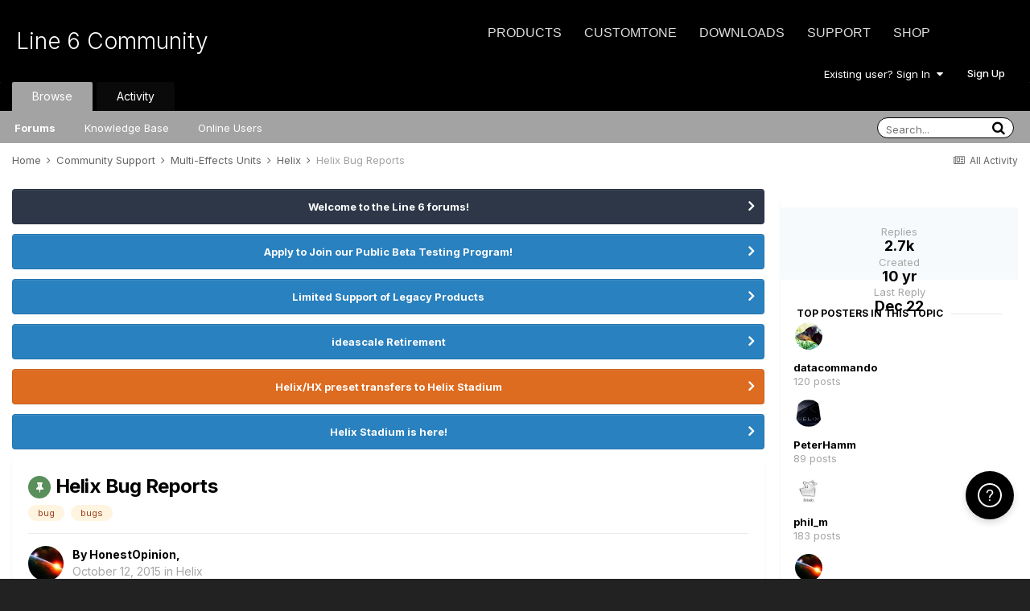

--- FILE ---
content_type: text/html;charset=UTF-8
request_url: https://line6.com/support/topic/16083-helix-bug-reports/page/58/
body_size: 64208
content:
<!DOCTYPE html>
<html lang="en-US" dir="ltr">
	<head class="header">
		<title>Helix Bug Reports - Page 58 - Helix - Line 6 Community</title>
		
			<!-- Google Tag Manager -->
<script>(function(w,d,s,l,i){w[l]=w[l]||[];w[l].push({'gtm.start':
new Date().getTime(),event:'gtm.js'});var f=d.getElementsByTagName(s)[0],
j=d.createElement(s),dl=l!='dataLayer'?'&l='+l:'';j.async=true;j.src=
'https://www.googletagmanager.com/gtm.js?id='+i+dl;f.parentNode.insertBefore(j,f);
})(window,document,'script','dataLayer','GTM-TNHTND');</script>
<!-- End Google Tag Manager -->
		
		<!--[if lt IE 9]>
			
		    <script src="//line6.com/support/applications/core/interface/html5shiv/html5shiv.js"></script>
		<![endif]-->
		

	<meta name="viewport" content="width=device-width, initial-scale=1">


	
	


	<meta name="twitter:card" content="summary" />



	
		
			
				<meta property="og:title" content="Helix Bug Reports">
			
		
	

	
		
			
				<meta property="og:type" content="website">
			
		
	

	
		
			
				<meta property="og:url" content="https://line6.com/support/topic/16083-helix-bug-reports/">
			
		
	

	
		
			
				<meta property="og:updated_time" content="2025-12-22T20:28:45Z">
			
		
	

	
		
			
				<meta name="keywords" content="bug, bugs">
			
		
	

	
		
			
				<meta property="og:site_name" content="Line 6 Community">
			
		
	

	
		
			
				<meta property="og:locale" content="en_US">
			
		
	


	
		<link rel="first" href="https://line6.com/support/topic/16083-helix-bug-reports/" />
	

	
		<link rel="prev" href="https://line6.com/support/topic/16083-helix-bug-reports/page/57/" />
	

	
		<link rel="next" href="https://line6.com/support/topic/16083-helix-bug-reports/page/59/" />
	

	
		<link rel="last" href="https://line6.com/support/topic/16083-helix-bug-reports/page/69/" />
	

	
		<link rel="canonical" href="https://line6.com/support/topic/16083-helix-bug-reports/page/58/" />
	

	
		<link as="style" rel="preload" href="https://line6.com/support/applications/core/interface/ckeditor/ckeditor/skins/ips/editor.css?t=M289" />
	




<link rel="manifest" href="https://line6.com/support/manifest.webmanifest/">
<meta name="msapplication-config" content="https://line6.com/support/browserconfig.xml/">
<meta name="msapplication-starturl" content="/">
<meta name="application-name" content="Line 6 Community">
<meta name="apple-mobile-web-app-title" content="Line 6 Community">

	<meta name="theme-color" content="#000000">










<link rel="preload" href="//line6.com/support/applications/core/interface/font/fontawesome-webfont.woff2?v=4.7.0" as="font" crossorigin="anonymous">
		


	
		<link href="https://fonts.googleapis.com/css?family=Inter:300,300i,400,400i,500,700,700i" rel="stylesheet" referrerpolicy="origin">
	



	<link rel='stylesheet' href='https://line6.com/media/ips/uploads/css_built_3/341e4a57816af3ba440d891ca87450ff_framework.css?v=14decbfdd61679351581' media='all'>

	<link rel='stylesheet' href='https://line6.com/media/ips/uploads/css_built_3/05e81b71abe4f22d6eb8d1a929494829_responsive.css?v=14decbfdd61679351581' media='all'>

	<link rel='stylesheet' href='https://line6.com/media/ips/uploads/css_built_3/20446cf2d164adcc029377cb04d43d17_flags.css?v=14decbfdd61679351581' media='all'>

	<link rel='stylesheet' href='https://line6.com/media/ips/uploads/css_built_3/90eb5adf50a8c640f633d47fd7eb1778_core.css?v=14decbfdd61679351581' media='all'>

	<link rel='stylesheet' href='https://line6.com/media/ips/uploads/css_built_3/5a0da001ccc2200dc5625c3f3934497d_core_responsive.css?v=14decbfdd61679351581' media='all'>

	<link rel='stylesheet' href='https://line6.com/media/ips/uploads/css_built_3/62e269ced0fdab7e30e026f1d30ae516_forums.css?v=14decbfdd61679351581' media='all'>

	<link rel='stylesheet' href='https://line6.com/media/ips/uploads/css_built_3/76e62c573090645fb99a15a363d8620e_forums_responsive.css?v=14decbfdd61679351581' media='all'>

	<link rel='stylesheet' href='https://line6.com/media/ips/uploads/css_built_3/ebdea0c6a7dab6d37900b9190d3ac77b_topics.css?v=14decbfdd61679351581' media='all'>





<link rel='stylesheet' href='https://line6.com/media/ips/uploads/css_built_3/258adbb6e4f3e83cd3b355f84e3fa002_custom.css?v=14decbfdd61679351581' media='all'>




		
		

        
<script>(function(d){var s = d.createElement("script");s.setAttribute("data-account", "S273kOar9C");s.setAttribute("src", "https://cdn.userway.org/widget.js");(d.body || d.head).appendChild(s);})(document)</script><noscript>Please ensure Javascript is enabled for purposes of <a href="https://userway.org">website accessibility</a></noscript>
        
	</head>
	<body class='ipsApp ipsApp_front ipsJS_none ipsClearfix' data-controller='core.front.core.app' data-message="" data-pageApp='forums' data-pageLocation='front' data-pageModule='forums' data-pageController='topic'>
		<!-- Google Tag Manager (noscript) -->
<noscript><iframe src="https://www.googletagmanager.com/ns.html?id=GTM-TNHTND"
height="0" width="0" style="display:none;visibility:hidden"></iframe></noscript>
<!-- End Google Tag Manager (noscript) -->
        <a href='#elContent' class='ipsHide' title='Go to main content on this page' accesskey='m'>Jump to content</a>
		
		<div id='ipsLayout_header' class='ipsClearfix'>
			





			
			<header>
                
<ul id='elMobileNav' class='ipsResponsive_hideDesktop' data-controller='core.front.core.mobileNav'>
	
		
			
			
				
				
			
				
				
			
				
					<li id='elMobileBreadcrumb'>
						<a href='https://line6.com/support/forum/86-helix/'>
							<span>Helix</span>
						</a>
					</li>
				
				
			
				
				
			
		
	
	
	
	<li >
		<a data-action="defaultStream" href='https://line6.com/support/discover/'><i class="fa fa-newspaper-o" aria-hidden="true"></i></a>
	</li>

	

	
		<li class='ipsJS_show'>
			<a href='https://line6.com/support/search/'><i class='fa fa-search'></i></a>
		</li>
	
</ul>
				<div class='ipsLayout_container logo_container'>
					
<ul class="header-nav ipsResponsive_showDesktop">
    <li><a title="Products" href="/products/" class="main-item products">Products</a></li>
    <li><a title="CustomTone" href="/customtone/" class="main-item customtone">CustomTone</a></li>
    <li><a title="Downloads" href="/software/" class="main-item software">Downloads</a></li>
    <li><a title="Support" href="/support/" class="main-item support">Support</a></li>
    <li><a title="Store" href="http://shop.line6.com" class="main-item store">Shop</a></li>
</ul>
                    

<a href='https://line6.com/support/' id='elSiteTitle' accesskey='1'>Line 6 Community</a>

					

	<ul id='elUserNav' class='ipsList_inline cSignedOut ipsResponsive_showDesktop'>
		
		<li id='elSignInLink'>
			<a href='https://line6.com/support/login/' data-ipsMenu-closeOnClick="false" data-ipsMenu id='elUserSignIn'>
				Existing user? Sign In &nbsp;<i class='fa fa-caret-down'></i>
			</a>
			
<div id='elUserSignIn_menu' class='ipsMenu ipsMenu_auto ipsHide'>
	<form accept-charset='utf-8' method='post' action='https://line6.com/support/login/'>
		<input type="hidden" name="csrfKey" value="6db482bf017768609d23a477472b7c86">
		<input type="hidden" name="ref" value="aHR0cHM6Ly9saW5lNi5jb20vc3VwcG9ydC90b3BpYy8xNjA4My1oZWxpeC1idWctcmVwb3J0cy9wYWdlLzU4Lw==">
		<div data-role="loginForm">
			
			
			
				
<div class="ipsPad ipsForm ipsForm_vertical">
	<h4 class="ipsType_sectionHead">Sign In</h4>
	<br><br>
	<ul class='ipsList_reset'>
		
		
		<li class="ipsFieldRow ipsFieldRow_fullWidth">
			<br>
			<button type="submit" name="_processLogin" value="usernamepassword" class="ipsButton ipsButton_primary ipsButton_small" id="elSignIn_submit">Sign In</button>
			
				<br>
				<p class="ipsType_right ipsType_small">
					
						<a href='https://line6.com/account/forgot.html' target="_blank" rel="noopener">
					
					Forgot your password?</a>
				</p>
			
		</li>
	</ul>
</div>
			
		</div>
	</form>
</div>
		</li>
		
			<li>
				
					<a href='https://line6.com/account/create.html' target="_blank" rel="noopener" class='ipsButton ipsButton_normal ipsButton_primary'>Sign Up</a>
				
			</li>
		
	</ul>

</div>
			</header>
			

	<nav data-controller='core.front.core.navBar' class=''>
    <div class='ipsNavBar_primary ipsLayout_container  ipsClearfix'>
			
	        
             <div id='elSearch' class='ipsPos_right' data-controller='core.front.core.quickSearch' data-default="forums_topic">
                  <form accept-charset='utf-8' action='//line6.com/support/search/' method='post'>
						<a href='#' id='elSearchFilter' data-ipsMenu data-ipsMenu-selectable='radio' data-ipsMenu-appendTo='#elSearch' class="ipsHide">
							<span data-role='searchingIn'>
								
									
										This Topic
										
										
											<input name="type" value="forums_topic" data-role="searchFilter" type="hidden">
										
											<input name="item" value="16083" data-role="searchFilter" type="hidden">
										
										
								
							</span>
							<i class='fa fa-caret-down'></i>
						</a>
						<input type="hidden" name="type" value="forums_topic" data-role="searchFilter">
						<ul id='elSearchFilter_menu' class='ipsMenu ipsMenu_selectable ipsMenu_narrow ipsHide'>
							<li class='ipsMenu_item ' data-ipsMenuValue='all'>
								<a href='https://line6.com/support/index.php?app=core&amp;module=search&amp;controller=search&amp;csrfKey=6db482bf017768609d23a477472b7c86' title='All Content'>All Content</a>
							</li>
							<li class='ipsMenu_sep'><hr></li>
							
								
								
									<li class='ipsMenu_item ipsMenu_itemChecked' data-ipsMenuValue='{&quot;type&quot;:&quot;forums_topic&quot;,&quot;item&quot;:16083}' data-options='{&quot;type&quot;:&quot;forums_topic&quot;,&quot;item&quot;:16083}'>
										<a href='#'>This Topic</a>
									</li>
								
									<li class='ipsMenu_item ' data-ipsMenuValue='{&quot;type&quot;:&quot;forums_topic&quot;,&quot;nodes&quot;:86}' data-options='{&quot;type&quot;:&quot;forums_topic&quot;,&quot;nodes&quot;:86}'>
										<a href='#'>This Forum</a>
									</li>
								
								<li class='ipsMenu_sep'><hr></li>
							
							<li data-role='globalSearchMenuOptions'></li>
							<li class='ipsMenu_item ipsMenu_itemNonSelect'>
								<a href='https://line6.com/support/search/' accesskey='4'><i class='fa fa-cog'></i> Advanced Search</a>
							</li>
						</ul>
						<input type='search' id='elSearchField' placeholder='Search...' name='q'>
						<button type='submit'><i class='fa fa-search'></i></button>

					</form>
				</div>
			
			<ul data-role="primaryNavBar" class='ipsResponsive_showDesktop ipsResponsive_block'>
				


	
		
		
			
		
		<li class='ipsNavBar_active' data-active id='elNavSecondary_1' data-role="navBarItem" data-navApp="core" data-navExt="CustomItem">
			
			
                
				<a href="https://line6.com/support/"  data-navItem-id="1" data-navDefault>
					Browse
				</a>
          		
			
			
				<ul class='ipsNavBar_secondary ' data-role='secondaryNavBar'>
					


	
		
		
			
		
		<li class='ipsNavBar_active' data-active id='elNavSecondary_10' data-role="navBarItem" data-navApp="forums" data-navExt="Forums">
			
			
                
				<a href="https://line6.com/support/index.php"  data-navItem-id="10" data-navDefault>
					Forums
				</a>          
          		
			
			
		</li>
	
	

	
		
		
		<li  id='elNavSecondary_16' data-role="navBarItem" data-navApp="cms" data-navExt="Pages">
			
			
                
				<a href="https://line6.com/support/page/kb/"  data-navItem-id="16" >
					Knowledge Base
				</a>
          		
			
			
		</li>
	
	

	
		
		
		<li  id='elNavSecondary_14' data-role="navBarItem" data-navApp="core" data-navExt="OnlineUsers">
			
			
                
				<a href="https://line6.com/support/online/"  data-navItem-id="14" >
					Online Users
				</a>
          		
			
			
		</li>
	
	

					<li class='ipsHide' id='elNavigationMore_1' data-role='navMore'>
						<a href='#' data-ipsMenu data-ipsMenu-appendTo='#elNavigationMore_1' id='elNavigationMore_1_dropdown'>More <i class='fa fa-caret-down'></i></a>
						<ul class='ipsHide ipsMenu ipsMenu_auto' id='elNavigationMore_1_dropdown_menu' data-role='moreDropdown'></ul>
					</li>
				</ul>
			
		</li>
	
	

	
		
		
		<li  id='elNavSecondary_2' data-role="navBarItem" data-navApp="core" data-navExt="CustomItem">
			
			
                
				<a href="https://line6.com/support/discover/"  data-navItem-id="2" >
					Activity
				</a>
          		
			
			
				<ul class='ipsNavBar_secondary ipsHide' data-role='secondaryNavBar'>
					


	
		
		
		<li  id='elNavSecondary_4' data-role="navBarItem" data-navApp="core" data-navExt="AllActivity">
			
			
                
				<a href="https://line6.com/support/discover/"  data-navItem-id="4" >
					All Activity
				</a>
          		
			
			
		</li>
	
	

	
	

	
	

	
	

	
		
		
		<li  id='elNavSecondary_8' data-role="navBarItem" data-navApp="core" data-navExt="Search">
			
			
                
				<a href="https://line6.com/support/search/"  data-navItem-id="8" >
					Search
				</a>
          		
			
			
		</li>
	
	

					<li class='ipsHide' id='elNavigationMore_2' data-role='navMore'>
						<a href='#' data-ipsMenu data-ipsMenu-appendTo='#elNavigationMore_2' id='elNavigationMore_2_dropdown'>More <i class='fa fa-caret-down'></i></a>
						<ul class='ipsHide ipsMenu ipsMenu_auto' id='elNavigationMore_2_dropdown_menu' data-role='moreDropdown'></ul>
					</li>
				</ul>
			
		</li>
	
	

				<li class='ipsHide' id='elNavigationMore' data-role='navMore'>
					<a href='#' data-ipsMenu data-ipsMenu-appendTo='#elNavigationMore' id='elNavigationMore_dropdown'>More</a>
					<ul class='ipsNavBar_secondary ipsHide' data-role='secondaryNavBar'>
						<li class='ipsHide' id='elNavigationMore_more' data-role='navMore'>
							<a href='#' data-ipsMenu data-ipsMenu-appendTo='#elNavigationMore_more' id='elNavigationMore_more_dropdown'>More <i class='fa fa-caret-down'></i></a>
							<ul class='ipsHide ipsMenu ipsMenu_auto' id='elNavigationMore_more_dropdown_menu' data-role='moreDropdown'></ul>
						</li>
					</ul>
				</li>
			</ul>
		</div>
	</nav>

		</div>
		<main id='ipsLayout_body' class='ipsLayout_container'>
			<div id='ipsLayout_contentArea'>
				<div id='ipsLayout_contentWrapper'>
					
<nav class='ipsBreadcrumb ipsBreadcrumb_top ipsFaded_withHover'>
	

	<ul class='ipsList_inline ipsPos_right'>
		
		<li >
			<a data-action="defaultStream" class='ipsType_light '  href='https://line6.com/support/discover/'><i class="fa fa-newspaper-o" aria-hidden="true"></i> <span>All Activity</span></a>
		</li>
		
	</ul>

	<ul data-role="breadcrumbList">
		<li>
			<a title="Home" href='https://line6.com/support/'>
				<span>Home <i class='fa fa-angle-right'></i></span>
			</a>
		</li>
		
		
			<li>
				
					<a href='https://line6.com/support/forum/14-community-support/'>
						<span>Community Support <i class='fa fa-angle-right' aria-hidden="true"></i></span>
					</a>
				
			</li>
		
			<li>
				
					<a href='https://line6.com/support/forum/17-multi-effects-units/'>
						<span>Multi-Effects Units <i class='fa fa-angle-right' aria-hidden="true"></i></span>
					</a>
				
			</li>
		
			<li>
				
					<a href='https://line6.com/support/forum/86-helix/'>
						<span>Helix <i class='fa fa-angle-right' aria-hidden="true"></i></span>
					</a>
				
			</li>
		
			<li>
				
					Helix Bug Reports
				
			</li>
		
	</ul>
</nav>
					
					<div id='ipsLayout_mainArea'>
						<a id='elContent'></a>
						
						
						
						

	


	<div class='cAnnouncementsContent'>
		
		<div class='cAnnouncementContentTop ipsAnnouncement ipsMessage_none ipsType_center'>
            
			<a href='https://line6.com/support/announcement/2-welcome-to-the-line-6-forums/' data-ipsDialog data-ipsDialog-title="Welcome to the Line 6 forums!">Welcome to the Line 6 forums!</a>
            
		</div>
		
		<div class='cAnnouncementContentTop ipsAnnouncement ipsMessage_information ipsType_center'>
            
			<a href='https://line6.com/support/announcement/105-apply-to-join-our-public-beta-testing-program/' data-ipsDialog data-ipsDialog-title="Apply to Join our Public Beta Testing Program!">Apply to Join our Public Beta Testing Program!</a>
            
		</div>
		
		<div class='cAnnouncementContentTop ipsAnnouncement ipsMessage_information ipsType_center'>
            
			<a href='https://line6.com/support/announcement/108-limited-support-of-legacy-products/' data-ipsDialog data-ipsDialog-title="Limited Support of Legacy Products">Limited Support of Legacy Products</a>
            
		</div>
		
		<div class='cAnnouncementContentTop ipsAnnouncement ipsMessage_information ipsType_center'>
            
			<a href='https://line6.com/support/announcement/117-ideascale-retirement/' data-ipsDialog data-ipsDialog-title="ideascale Retirement">ideascale Retirement</a>
            
		</div>
		
		<div class='cAnnouncementContentTop ipsAnnouncement ipsMessage_warning ipsType_center'>
            
			<a href='https://line6.com/support/announcement/118-helixhx-preset-transfers-to-helix-stadium/' data-ipsDialog data-ipsDialog-title="Helix/HX preset transfers to Helix Stadium">Helix/HX preset transfers to Helix Stadium</a>
            
		</div>
		
		<div class='cAnnouncementContentTop ipsAnnouncement ipsMessage_information ipsType_center'>
            
			<a href='https://line6.com/support/announcement/119-helix-stadium-is-here/' data-ipsDialog data-ipsDialog-title="Helix Stadium is here!">Helix Stadium is here!</a>
            
		</div>
		
	</div>



						



<div class="ipsPageHeader ipsResponsive_pull ipsBox ipsPadding sm:ipsPadding:half ipsMargin_bottom">
	
	<div class="ipsFlex ipsFlex-ai:center ipsFlex-fw:wrap ipsGap:4">
		<div class="ipsFlex-flex:11">
			<h1 class="ipsType_pageTitle ipsContained_container">
				
					
					
						<span><span class="ipsBadge ipsBadge_icon ipsBadge_positive" data-ipstooltip title="Pinned"><i class="fa fa-thumb-tack"></i></span></span>
					
					
				

				
				
					<span class="ipsType_break ipsContained">
						<span>Helix Bug Reports</span>
					</span>
				
			</h1>
			
			
				


	
		<ul class='ipsTags ipsList_inline ' >
			
				
					

<li >
	
	<a href="https://line6.com/support/tags/bug/" class='ipsTag' title="Find other content tagged with 'bug'" rel="tag"><span>bug</span></a>
	
</li>
				
					

<li >
	
	<a href="https://line6.com/support/tags/bugs/" class='ipsTag' title="Find other content tagged with 'bugs'" rel="tag"><span>bugs</span></a>
	
</li>
				
			
			
		</ul>
		
	

			
		</div>
		
	</div>
	<hr class="ipsHr">
	<div class="ipsPageHeader__meta ipsFlex ipsFlex-jc:between ipsFlex-ai:center ipsFlex-fw:wrap ipsGap:3">
		<div class="ipsFlex-flex:11">
			<div class="ipsPhotoPanel ipsPhotoPanel_mini ipsPhotoPanel_notPhone ipsClearfix">
				


	<a href="https://line6.com/support/profile/2287523-honestopinion/" rel="nofollow" data-ipsHover data-ipsHover-width="370" data-ipsHover-target="https://line6.com/support/profile/2287523-honestopinion/?do=hovercard" class="ipsUserPhoto ipsUserPhoto_mini" title="Go to HonestOpinion's profile">
		<img src='https://line6.com/media/ips/uploads/monthly_2018_07/Space16.thumb.jpg.41cc966b5f54178937f4b5dd2aa1f83c.jpg' alt='HonestOpinion' loading="lazy">
	</a>

				<div>
					<p class="ipsType_reset ipsType_blendLinks">
						<span class="ipsType_normal">
						
							<strong>By 


<a href='https://line6.com/support/profile/2287523-honestopinion/' rel="nofollow" data-ipsHover data-ipsHover-width='370' data-ipsHover-target='https://line6.com/support/profile/2287523-honestopinion/?do=hovercard&amp;referrer=https%253A%252F%252Fline6.com%252Fsupport%252Ftopic%252F16083-helix-bug-reports%252Fpage%252F58%252F' title="Go to HonestOpinion's profile" class="ipsType_break">HonestOpinion</a>, </strong><br>
							<span class="ipsType_light"><time datetime='2015-10-12T07:46:32Z' title='10/12/2015 07:46  AM' data-short='10 yr'>October 12, 2015</time> in <a href="https://line6.com/support/forum/86-helix/">Helix</a></span>
						
						</span>
					</p>
				</div>
			</div>
		</div>
		
			<div class="ipsFlex-flex:01 ipsResponsive_hidePhone">
				<div class="ipsFlex ipsFlex-ai:center ipsFlex-jc:center ipsGap:3 ipsGap_row:0">
					
						


    <a href='#elShareItem_137978108_menu' id='elShareItem_137978108' data-ipsMenu class='ipsShareButton ipsButton ipsButton_verySmall ipsButton_link ipsButton_link--light'>
        <span><i class='fa fa-share-alt'></i></span> &nbsp;Share
    </a>

    <div class='ipsPadding ipsMenu ipsMenu_auto ipsHide' id='elShareItem_137978108_menu' data-controller="core.front.core.sharelink">
        <ul class='ipsList_inline'>
            
                <li>
<a href="http://twitter.com/share?url=https%3A%2F%2Fline6.com%2Fsupport%2Ftopic%2F16083-helix-bug-reports%2F" class="cShareLink cShareLink_twitter" target="_blank" data-role="shareLink" title='Share on Twitter' data-ipsTooltip rel='nofollow noopener'>
	<i class="fa fa-twitter"></i>
</a></li>
            
                <li>
<a href="https://www.facebook.com/sharer/sharer.php?u=https%3A%2F%2Fline6.com%2Fsupport%2Ftopic%2F16083-helix-bug-reports%2F" class="cShareLink cShareLink_facebook" target="_blank" data-role="shareLink" title='Share on Facebook' data-ipsTooltip rel='noopener nofollow'>
	<i class="fa fa-facebook"></i>
</a></li>
            
                <li>
<a href="http://www.reddit.com/submit?url=https%3A%2F%2Fline6.com%2Fsupport%2Ftopic%2F16083-helix-bug-reports%2F&amp;title=Helix+Bug+Reports" rel="nofollow" class="cShareLink cShareLink_reddit" target="_blank" title='Share on Reddit' data-ipsTooltip rel='noopener'>
	<i class="fa fa-reddit"></i>
</a></li>
            
                <li>
<a href="http://pinterest.com/pin/create/button/?url=https://line6.com/support/topic/16083-helix-bug-reports/&amp;media=" class="cShareLink cShareLink_pinterest" rel="nofollow" target="_blank" data-role="shareLink" title='Share on Pinterest' data-ipsTooltip rel='noopener'>
	<i class="fa fa-pinterest"></i>
</a></li>
            
        </ul>
        
            <hr class='ipsHr'>
            <button class='ipsHide ipsButton ipsButton_verySmall ipsButton_light ipsButton_fullWidth ipsMargin_top:half' data-controller='core.front.core.webshare' data-role='webShare' data-webShareTitle='Helix Bug Reports' data-webShareText='Helix Bug Reports' data-webShareUrl='https://line6.com/support/topic/16083-helix-bug-reports/'>More sharing options...</button>
        
    </div>

					
					



					

<div data-followApp='forums' data-followArea='topic' data-followID='16083' data-controller='core.front.core.followButton'>
	

	<a href='https://line6.com/support/login/' rel="nofollow" class="ipsFollow ipsPos_middle ipsButton ipsButton_light ipsButton_verySmall " data-role="followButton" data-ipsTooltip title='Sign in to follow this'>
		<span>Followers</span>
		<span class='ipsCommentCount'>282</span>
	</a>

</div>
				</div>
			</div>
					
	</div>
	
	
</div>






<div class="ipsClearfix">
	<ul class="ipsToolList ipsToolList_horizontal ipsClearfix ipsSpacer_both ">
		
			<li class="ipsToolList_primaryAction">
				<span data-controller="forums.front.topic.reply">
					
						<a href="#replyForm" rel="nofollow" class="ipsButton ipsButton_important ipsButton_medium ipsButton_fullWidth" data-action="replyToTopic">Reply to this topic</a>
					
				</span>
			</li>
		
		
			<li class="ipsResponsive_hidePhone">
				
					<a href="https://line6.com/support/forum/86-helix/?do=add" rel="nofollow" class="ipsButton ipsButton_link ipsButton_medium ipsButton_fullWidth" title="Start a new topic in this forum">Start new topic</a>
				
			</li>
		
		
	</ul>
</div>

<div id="comments" data-controller="core.front.core.commentFeed,forums.front.topic.view, core.front.core.ignoredComments"  data-baseurl="https://line6.com/support/topic/16083-helix-bug-reports/"  data-feedid="topic-16083" class="cTopic ipsClear ipsSpacer_top">
	
			

				<div class="ipsBox ipsResponsive_pull ipsPadding:half ipsClearfix ipsClear ipsMargin_bottom">
					
					
						


	
	<ul class='ipsPagination' id='elPagination_50a520db49de7202c282ad87667b9642_428423544' data-ipsPagination-seoPagination='true' data-pages='69' data-ipsPagination  data-ipsPagination-pages="69" data-ipsPagination-perPage='40'>
		
			
				<li class='ipsPagination_first'><a href='https://line6.com/support/topic/16083-helix-bug-reports/#comments' rel="first" data-page='1' data-ipsTooltip title='First page'><i class='fa fa-angle-double-left'></i></a></li>
				<li class='ipsPagination_prev'><a href='https://line6.com/support/topic/16083-helix-bug-reports/page/57/#comments' rel="prev" data-page='57' data-ipsTooltip title='Previous page'>Prev</a></li>
				
					<li class='ipsPagination_page'><a href='https://line6.com/support/topic/16083-helix-bug-reports/page/53/#comments' data-page='53'>53</a></li>
				
					<li class='ipsPagination_page'><a href='https://line6.com/support/topic/16083-helix-bug-reports/page/54/#comments' data-page='54'>54</a></li>
				
					<li class='ipsPagination_page'><a href='https://line6.com/support/topic/16083-helix-bug-reports/page/55/#comments' data-page='55'>55</a></li>
				
					<li class='ipsPagination_page'><a href='https://line6.com/support/topic/16083-helix-bug-reports/page/56/#comments' data-page='56'>56</a></li>
				
					<li class='ipsPagination_page'><a href='https://line6.com/support/topic/16083-helix-bug-reports/page/57/#comments' data-page='57'>57</a></li>
				
			
			<li class='ipsPagination_page ipsPagination_active'><a href='https://line6.com/support/topic/16083-helix-bug-reports/page/58/#comments' data-page='58'>58</a></li>
			
				
					<li class='ipsPagination_page'><a href='https://line6.com/support/topic/16083-helix-bug-reports/page/59/#comments' data-page='59'>59</a></li>
				
					<li class='ipsPagination_page'><a href='https://line6.com/support/topic/16083-helix-bug-reports/page/60/#comments' data-page='60'>60</a></li>
				
					<li class='ipsPagination_page'><a href='https://line6.com/support/topic/16083-helix-bug-reports/page/61/#comments' data-page='61'>61</a></li>
				
					<li class='ipsPagination_page'><a href='https://line6.com/support/topic/16083-helix-bug-reports/page/62/#comments' data-page='62'>62</a></li>
				
					<li class='ipsPagination_page'><a href='https://line6.com/support/topic/16083-helix-bug-reports/page/63/#comments' data-page='63'>63</a></li>
				
				<li class='ipsPagination_next'><a href='https://line6.com/support/topic/16083-helix-bug-reports/page/59/#comments' rel="next" data-page='59' data-ipsTooltip title='Next page'>Next</a></li>
				<li class='ipsPagination_last'><a href='https://line6.com/support/topic/16083-helix-bug-reports/page/69/#comments' rel="last" data-page='69' data-ipsTooltip title='Last page'><i class='fa fa-angle-double-right'></i></a></li>
			
			
				<li class='ipsPagination_pageJump'>
					<a href='#' data-ipsMenu data-ipsMenu-closeOnClick='false' data-ipsMenu-appendTo='#elPagination_50a520db49de7202c282ad87667b9642_428423544' id='elPagination_50a520db49de7202c282ad87667b9642_428423544_jump'>Page 58 of 69 &nbsp;<i class='fa fa-caret-down'></i></a>
					<div class='ipsMenu ipsMenu_narrow ipsPadding ipsHide' id='elPagination_50a520db49de7202c282ad87667b9642_428423544_jump_menu'>
						<form accept-charset='utf-8' method='post' action='https://line6.com/support/topic/16083-helix-bug-reports/#comments' data-role="pageJump" data-baseUrl='#'>
							<ul class='ipsForm ipsForm_horizontal'>
								<li class='ipsFieldRow'>
									<input type='number' min='1' max='69' placeholder='Page number' class='ipsField_fullWidth' name='page'>
								</li>
								<li class='ipsFieldRow ipsFieldRow_fullWidth'>
									<input type='submit' class='ipsButton_fullWidth ipsButton ipsButton_verySmall ipsButton_primary' value='Go'>
								</li>
							</ul>
						</form>
					</div>
				</li>
			
		
	</ul>

					
				</div>
			
	

	

<div data-controller='core.front.core.recommendedComments' data-url='https://line6.com/support/topic/16083-helix-bug-reports/?recommended=comments' class='ipsRecommendedComments ipsHide'>
	<div data-role="recommendedComments">
		<h2 class='ipsType_sectionHead ipsType_large ipsType_bold ipsMargin_bottom'>Recommended Posts</h2>
		
	</div>
</div>
	
	<div id="elPostFeed" data-role="commentFeed" data-controller="core.front.core.moderation" >
		<form action="https://line6.com/support/topic/16083-helix-bug-reports/page/58/?csrfKey=6db482bf017768609d23a477472b7c86&amp;do=multimodComment" method="post" data-ipspageaction data-role="moderationTools">
			
			
				

					

					
					



<a id='comment-396003'></a>
<article  id='elComment_396003' class='cPost ipsBox ipsResponsive_pull  ipsComment  ipsComment_parent ipsClearfix ipsClear ipsColumns ipsColumns_noSpacing ipsColumns_collapsePhone    '>
	

	

	<div class='cAuthorPane_mobile ipsResponsive_showPhone'>
		<div class='cAuthorPane_photo'>
			<div class='cAuthorPane_photoWrap'>
				


	<a href="https://line6.com/support/profile/46699-datacommando/" rel="nofollow" data-ipsHover data-ipsHover-width="370" data-ipsHover-target="https://line6.com/support/profile/46699-datacommando/?do=hovercard" class="ipsUserPhoto ipsUserPhoto_large" title="Go to datacommando's profile">
		<img src='https://line6.com/media/ips/uploads/profile/photo-46699.jpg' alt='datacommando' loading="lazy">
	</a>

				
				
					<a href="https://line6.com/support/profile/46699-datacommando/badges/" rel="nofollow">
						
<img src='https://line6.com/support/uploads/monthly_2022_03/14_GrandMaster.svg' loading="lazy" alt="Grand Master" class="cAuthorPane_badge cAuthorPane_badge--rank ipsOutline ipsOutline:2px" data-ipsTooltip title="Rank: Grand Master (14/14)">
					</a>
				
			</div>
		</div>
		<div class='cAuthorPane_content'>
			<h3 class='ipsType_sectionHead cAuthorPane_author ipsType_break ipsType_blendLinks ipsFlex ipsFlex-ai:center'>
				


<a href='https://line6.com/support/profile/46699-datacommando/' rel="nofollow" data-ipsHover data-ipsHover-width='370' data-ipsHover-target='https://line6.com/support/profile/46699-datacommando/?do=hovercard&amp;referrer=https%253A%252F%252Fline6.com%252Fsupport%252Ftopic%252F16083-helix-bug-reports%252Fpage%252F58%252F' title="Go to datacommando's profile" class="ipsType_break"><span style='color:#'>datacommando</span></a>
			</h3>
			<div class='ipsType_light ipsType_reset'>
				<a href='https://line6.com/support/topic/16083-helix-bug-reports/?do=findComment&amp;comment=396003' rel="nofollow" class='ipsType_blendLinks'>Posted <time datetime='2021-08-06T12:44:06Z' title='08/06/2021 12:44  PM' data-short='4 yr'>August 6, 2021</time></a>
				
			</div>
		</div>
	</div>
	<aside class='ipsComment_author cAuthorPane ipsColumn ipsColumn_medium ipsResponsive_hidePhone'>
		<h3 class='ipsType_sectionHead cAuthorPane_author ipsType_blendLinks ipsType_break'><strong>


<a href='https://line6.com/support/profile/46699-datacommando/' rel="nofollow" data-ipsHover data-ipsHover-width='370' data-ipsHover-target='https://line6.com/support/profile/46699-datacommando/?do=hovercard&amp;referrer=https%253A%252F%252Fline6.com%252Fsupport%252Ftopic%252F16083-helix-bug-reports%252Fpage%252F58%252F' title="Go to datacommando's profile" class="ipsType_break">datacommando</a></strong>
			
		</h3>
		<ul class='cAuthorPane_info ipsList_reset'>
			<li data-role='photo' class='cAuthorPane_photo'>
				<div class='cAuthorPane_photoWrap'>
					


	<a href="https://line6.com/support/profile/46699-datacommando/" rel="nofollow" data-ipsHover data-ipsHover-width="370" data-ipsHover-target="https://line6.com/support/profile/46699-datacommando/?do=hovercard" class="ipsUserPhoto ipsUserPhoto_large" title="Go to datacommando's profile">
		<img src='https://line6.com/media/ips/uploads/profile/photo-46699.jpg' alt='datacommando' loading="lazy">
	</a>

					
					
						
<img src='https://line6.com/support/uploads/monthly_2022_03/14_GrandMaster.svg' loading="lazy" alt="Grand Master" class="cAuthorPane_badge cAuthorPane_badge--rank ipsOutline ipsOutline:2px" data-ipsTooltip title="Rank: Grand Master (14/14)">
					
				</div>
			</li>
			
				<li data-role='group'><span style='color:#'>Members</span></li>
				
			
			
				<li data-role='stats' class='ipsMargin_top'>
					<ul class="ipsList_reset ipsType_light ipsFlex ipsFlex-ai:center ipsFlex-jc:center ipsGap_row:2 cAuthorPane_stats">
						<li>
							
								<a href="https://line6.com/support/profile/46699-datacommando/content/" rel="nofollow" title="5,802 posts" data-ipsTooltip class="ipsType_blendLinks">
							
								<i class="fa fa-comment"></i> 5.8k
							
								</a>
							
						</li>
						
					</ul>
				</li>
			
			
				

	
	<li data-role='custom-field' class='ipsResponsive_hidePhone ipsType_break'>
		
<span class='ft'>Location</span><span class='fc'>3rd Stone From The Sun</span>
	</li>
	
	<li data-role='custom-field' class='ipsResponsive_hidePhone ipsType_break'>
		
<span class="ft">Registered Products:</span><span class="fc">6</span>
	</li>
	

			
		</ul>
	</aside>
	<div class='ipsColumn ipsColumn_fluid ipsMargin:none'>
		

<div id='comment-396003_wrap' data-controller='core.front.core.comment' data-commentApp='forums' data-commentType='forums' data-commentID="396003" data-quoteData='{&quot;userid&quot;:46699,&quot;username&quot;:&quot;datacommando&quot;,&quot;timestamp&quot;:1628253846,&quot;contentapp&quot;:&quot;forums&quot;,&quot;contenttype&quot;:&quot;forums&quot;,&quot;contentid&quot;:16083,&quot;contentclass&quot;:&quot;forums_Topic&quot;,&quot;contentcommentid&quot;:396003}' class='ipsComment_content ipsType_medium'>

	<div class='ipsComment_meta ipsType_light ipsFlex ipsFlex-ai:center ipsFlex-jc:between ipsFlex-fd:row-reverse'>
		<div class='ipsType_light ipsType_reset ipsType_blendLinks ipsComment_toolWrap'>
			<div class='ipsResponsive_hidePhone ipsComment_badges'>
				<ul class='ipsList_reset ipsFlex ipsFlex-jc:end ipsFlex-fw:wrap ipsGap:2 ipsGap_row:1'>
					
					
					
					
					
				</ul>
			</div>
			<ul class='ipsList_reset ipsComment_tools'>
				<li>
					<a href='#elControls_396003_menu' class='ipsComment_ellipsis' id='elControls_396003' title='More options...' data-ipsMenu data-ipsMenu-appendTo='#comment-396003_wrap'><i class='fa fa-ellipsis-h'></i></a>
					<ul id='elControls_396003_menu' class='ipsMenu ipsMenu_narrow ipsHide'>
						
						
							<li class='ipsMenu_item'><a href='https://line6.com/support/topic/16083-helix-bug-reports/?do=findComment&amp;comment=396003' rel="nofollow" title='Share this post' data-ipsDialog data-ipsDialog-size='narrow' data-ipsDialog-content='#elShareComment_396003_menu' data-ipsDialog-title="Share this post" id='elSharePost_396003' data-role='shareComment'>Share</a></li>
						
                        
						
						
						
							
								
							
							
							
							
							
							
						
					</ul>
				</li>
				
			</ul>
		</div>

		<div class='ipsType_reset ipsResponsive_hidePhone'>
			<a href='https://line6.com/support/topic/16083-helix-bug-reports/?do=findComment&amp;comment=396003' rel="nofollow" class='ipsType_blendLinks'>Posted <time datetime='2021-08-06T12:44:06Z' title='08/06/2021 12:44  PM' data-short='4 yr'>August 6, 2021</time></a>
			
			<span class='ipsResponsive_hidePhone'>
				
				
			</span>
		</div>
	</div>

	

    

	<div class='cPost_contentWrap'>
		
		<div data-role='commentContent' class='ipsType_normal ipsType_richText ipsPadding_bottom ipsContained' data-controller='core.front.core.lightboxedImages'>
			
<blockquote class="ipsQuote" data-ipsquote="" data-ipsquote-contentapp="forums" data-ipsquote-contentclass="forums_Topic" data-ipsquote-contentcommentid="395990" data-ipsquote-contentid="16083" data-ipsquote-contenttype="forums" data-ipsquote-timestamp="1628239971" data-ipsquote-userid="2596585" data-ipsquote-username="CakeEater">
	<div class="ipsQuote_citation">
		On 8/6/2021 at 9:52 AM, CakeEater said:
	</div>

	<div class="ipsQuote_contents">
		<p>
			There seems to be a bug with the Looper placeholder block in Helix Native.
		</p>

		<p>
			I understand that the Looper isn't functional in Native, but when I have a patch where the Looper block is in the signal path, the block seems to duplicate the audio output.
		</p>

		<p>
			Removing the Looper results in a quieter, clearer sound. Presumably the Looper block should have no effect whatsoever in Native.
		</p>

		<p>
			 
		</p>

		<p>
			For reproducibility, I have the Looper block as the 2nd last block on path B, followed by a stereo-return bock (used as an aux in on the Helix), but I'm not sure if the placement is a factor.
		</p>

		<p>
			 
		</p>

		<p>
			It's a minor issue, but it means I have to remove and re-add the Looper when going between the Helix and Native.
		</p>
	</div>
</blockquote>

<p>
	<br />
	Hi,
</p>

<p>
	 
</p>

<p>
	A couple of points.
</p>

<ol>
	<li>
		Helix Native has a “Hardware Compatibility” function inbuilt. This allows Native to strip out any unused hardware functions from a preset. For example: Looper, FX Loop, Send and Return.
	</li>
	<li>
		I would suggest that you work on a copy of the preset designed to function specifically in HX Native, with all extraneous blocks removed.
	</li>
	<li>
		Also it may be advisable to upload a copy of the problem preset to let someone else run an eye over it for a possible solution.
	</li>
</ol>

<p>
	This may not be a “bug” as such, but simply a problem with the signal routing. As you are already aware there are certain functions that <i>will not work</i> in HX Native, which makes them unnecessary. Always work on a copy - therefore you don’t have to keep removing and re-adding the Looper between Native and your Helix. You could differentiate between the 2 versions by adding NL (no looper) to the file name for use in Native.
</p>

<p>
	 
</p>

<p>
	Hope this helps/makes sense.
</p>


			
		</div>

		
			<div class='ipsItemControls'>
				
					
						

	<div data-controller='core.front.core.reaction' class='ipsItemControls_right ipsClearfix '>	
		<div class='ipsReact ipsPos_right'>
			
				
				<div class='ipsReact_blurb ' data-role='reactionBlurb'>
					
						

	
	<ul class='ipsReact_reactions'>
		
		
			
				
				<li class='ipsReact_reactCount'>
					
						<span data-ipsTooltip title="Upvote">
					
							<span>
								<img src='https://line6.com/media/ips/uploads/reactions/react_up.png' alt="Upvote" loading="lazy">
							</span>
							<span>
								1
							</span>
					
						</span>
					
				</li>
			
		
	</ul>

					
				</div>
			
			
			
		</div>
	</div>

					
				
				<ul class='ipsComment_controls ipsClearfix ipsItemControls_left' data-role="commentControls">
					
						
							<li data-ipsQuote-editor='topic_comment' data-ipsQuote-target='#comment-396003' class='ipsJS_show'>
								<button class='ipsButton ipsButton_light ipsButton_verySmall ipsButton_narrow cMultiQuote ipsHide' data-action='multiQuoteComment' data-ipsTooltip data-ipsQuote-multiQuote data-mqId='mq396003' title='MultiQuote'><i class='fa fa-plus'></i></button>
							</li>
							<li data-ipsQuote-editor='topic_comment' data-ipsQuote-target='#comment-396003' class='ipsJS_show'>
								<a href='#' data-action='quoteComment' data-ipsQuote-singleQuote>Quote</a>
							</li>
						
						
						
					
					<li class='ipsHide' data-role='commentLoading'>
						<span class='ipsLoading ipsLoading_tiny ipsLoading_noAnim'></span>
					</li>
				</ul>
			</div>
		

		
	</div>

	

	



<div class='ipsPadding ipsHide cPostShareMenu' id='elShareComment_396003_menu'>
	<h5 class='ipsType_normal ipsType_reset'>Link to comment</h5>
	
		
	
	
	<input type='text' value='https://line6.com/support/topic/16083-helix-bug-reports/?do=findComment&amp;comment=396003' class='ipsField_fullWidth'>

	
	<h5 class='ipsType_normal ipsType_reset ipsSpacer_top'>Share on other sites</h5>
	

	<ul class='ipsList_inline ipsList_noSpacing ipsClearfix' data-controller="core.front.core.sharelink">
		
			<li>
<a href="http://twitter.com/share?url=https%3A%2F%2Fline6.com%2Fsupport%2Ftopic%2F16083-helix-bug-reports%2F%3Fdo%3DfindComment%26comment%3D396003" class="cShareLink cShareLink_twitter" target="_blank" data-role="shareLink" title='Share on Twitter' data-ipsTooltip rel='nofollow noopener'>
	<i class="fa fa-twitter"></i>
</a></li>
		
			<li>
<a href="https://www.facebook.com/sharer/sharer.php?u=https%3A%2F%2Fline6.com%2Fsupport%2Ftopic%2F16083-helix-bug-reports%2F%3Fdo%3DfindComment%26comment%3D396003" class="cShareLink cShareLink_facebook" target="_blank" data-role="shareLink" title='Share on Facebook' data-ipsTooltip rel='noopener nofollow'>
	<i class="fa fa-facebook"></i>
</a></li>
		
			<li>
<a href="http://www.reddit.com/submit?url=https%3A%2F%2Fline6.com%2Fsupport%2Ftopic%2F16083-helix-bug-reports%2F%3Fdo%3DfindComment%26comment%3D396003&amp;title=Helix+Bug+Reports" rel="nofollow" class="cShareLink cShareLink_reddit" target="_blank" title='Share on Reddit' data-ipsTooltip rel='noopener'>
	<i class="fa fa-reddit"></i>
</a></li>
		
			<li>
<a href="http://pinterest.com/pin/create/button/?url=https://line6.com/support/topic/16083-helix-bug-reports/?do=findComment%26comment=396003&amp;media=" class="cShareLink cShareLink_pinterest" rel="nofollow" target="_blank" data-role="shareLink" title='Share on Pinterest' data-ipsTooltip rel='noopener'>
	<i class="fa fa-pinterest"></i>
</a></li>
		
	</ul>


	<hr class='ipsHr'>
	<button class='ipsHide ipsButton ipsButton_small ipsButton_light ipsButton_fullWidth ipsMargin_top:half' data-controller='core.front.core.webshare' data-role='webShare' data-webShareTitle='Helix Bug Reports' data-webShareText='Hi,
 


	 
 


	A couple of points.
 


	
		Helix Native has a “Hardware Compatibility” function inbuilt. This allows Native to strip out any unused hardware functions from a preset. For example: Looper, FX Loop, Send and Return.
	 
	
		I would suggest that you work on a copy of the preset designed to function specifically in HX Native, with all extraneous blocks removed.
	 
	
		Also it may be advisable to upload a copy of the problem preset to let someone else run an eye over it for a possible solution.
	 



	This may not be a “bug” as such, but simply a problem with the signal routing. As you are already aware there are certain functions that will not work in HX Native, which makes them unnecessary. Always work on a copy - therefore you don’t have to keep removing and re-adding the Looper between Native and your Helix. You could differentiate between the 2 versions by adding NL (no looper) to the file name for use in Native.
 


	 
 


	Hope this helps/makes sense.
 
' data-webShareUrl='https://line6.com/support/topic/16083-helix-bug-reports/?do=findComment&amp;comment=396003'>More sharing options...</button>

	
</div>
</div>
	</div>
</article>
					
					
					
						







<div class="ipsBox cTopicOverview cTopicOverview--inline ipsFlex ipsFlex-fd:row md:ipsFlex-fd:row sm:ipsFlex-fd:column ipsMargin_bottom sm:ipsMargin_bottom:half sm:ipsMargin_top:half ipsResponsive_pull ipsResponsive_hideDesktop ipsResponsive_block " data-controller='forums.front.topic.activity'>

	<div class='cTopicOverview__header ipsAreaBackground_light ipsFlex sm:ipsFlex-fw:wrap sm:ipsFlex-jc:center'>
		<ul class='cTopicOverview__stats ipsPadding ipsMargin:none sm:ipsPadding_horizontal:half ipsFlex ipsFlex-flex:10 ipsFlex-jc:around ipsFlex-ai:center'>
			<li class='cTopicOverview__statItem ipsType_center'>
				<span class='cTopicOverview__statTitle ipsType_light ipsTruncate ipsTruncate_line'>Replies</span>
				<span class='cTopicOverview__statValue'>2.7k</span>
			</li>
			<li class='cTopicOverview__statItem ipsType_center'>
				<span class='cTopicOverview__statTitle ipsType_light ipsTruncate ipsTruncate_line'>Created</span>
				<span class='cTopicOverview__statValue'><time datetime='2015-10-12T07:46:32Z' title='10/12/2015 07:46  AM' data-short='10 yr'>10 yr</time></span>
			</li>
			<li class='cTopicOverview__statItem ipsType_center'>
				<span class='cTopicOverview__statTitle ipsType_light ipsTruncate ipsTruncate_line'>Last Reply </span>
				<span class='cTopicOverview__statValue'><time datetime='2025-12-22T20:28:45Z' title='12/22/2025 08:28  PM' data-short='Dec 22'>Dec 22</time></span>
			</li>
		</ul>
		<a href='#' data-action='toggleOverview' class='cTopicOverview__toggle cTopicOverview__toggle--inline ipsType_large ipsType_light ipsPad ipsFlex ipsFlex-ai:center ipsFlex-jc:center'><i class='fa fa-chevron-down'></i></a>
	</div>
	
		<div class='cTopicOverview__preview ipsFlex-flex:10' data-role="preview">
			<div class='cTopicOverview__previewInner ipsPadding_vertical ipsPadding_horizontal ipsResponsive_hidePhone ipsFlex ipsFlex-fd:row'>
				
					<div class='cTopicOverview__section--users ipsFlex-flex:00'>
						<h4 class='ipsType_reset cTopicOverview__sectionTitle ipsType_dark ipsType_uppercase ipsType_noBreak'>Top Posters In This Topic</h4>
						<ul class='cTopicOverview__dataList ipsMargin:none ipsPadding:none ipsList_style:none ipsFlex ipsFlex-jc:between ipsFlex-ai:center'>
							
								<li class="cTopicOverview__dataItem ipsMargin_right ipsFlex ipsFlex-jc:start ipsFlex-ai:center">
									


	<a href="https://line6.com/support/profile/46699-datacommando/" rel="nofollow" data-ipsHover data-ipsHover-width="370" data-ipsHover-target="https://line6.com/support/profile/46699-datacommando/?do=hovercard" class="ipsUserPhoto ipsUserPhoto_tiny" title="Go to datacommando's profile">
		<img src='https://line6.com/media/ips/uploads/profile/photo-46699.jpg' alt='datacommando' loading="lazy">
	</a>

									<p class='ipsMargin:none ipsPadding_left:half ipsPadding_right ipsType_right'>120</p>
								</li>
							
								<li class="cTopicOverview__dataItem ipsMargin_right ipsFlex ipsFlex-jc:start ipsFlex-ai:center">
									


	<a href="https://line6.com/support/profile/155160-peterhamm/" rel="nofollow" data-ipsHover data-ipsHover-width="370" data-ipsHover-target="https://line6.com/support/profile/155160-peterhamm/?do=hovercard" class="ipsUserPhoto ipsUserPhoto_tiny" title="Go to PeterHamm's profile">
		<img src='https://line6.com/media/ips/uploads/profile/photo-thumb-155160.jpg' alt='PeterHamm' loading="lazy">
	</a>

									<p class='ipsMargin:none ipsPadding_left:half ipsPadding_right ipsType_right'>89</p>
								</li>
							
								<li class="cTopicOverview__dataItem ipsMargin_right ipsFlex ipsFlex-jc:start ipsFlex-ai:center">
									


	<a href="https://line6.com/support/profile/416571-phil_m/" rel="nofollow" data-ipsHover data-ipsHover-width="370" data-ipsHover-target="https://line6.com/support/profile/416571-phil_m/?do=hovercard" class="ipsUserPhoto ipsUserPhoto_tiny" title="Go to phil_m's profile">
		<img src='https://line6.com/media/ips/uploads/profile/photo-thumb-416571.jpg' alt='phil_m' loading="lazy">
	</a>

									<p class='ipsMargin:none ipsPadding_left:half ipsPadding_right ipsType_right'>183</p>
								</li>
							
								<li class="cTopicOverview__dataItem ipsMargin_right ipsFlex ipsFlex-jc:start ipsFlex-ai:center">
									


	<a href="https://line6.com/support/profile/2287523-honestopinion/" rel="nofollow" data-ipsHover data-ipsHover-width="370" data-ipsHover-target="https://line6.com/support/profile/2287523-honestopinion/?do=hovercard" class="ipsUserPhoto ipsUserPhoto_tiny" title="Go to HonestOpinion's profile">
		<img src='https://line6.com/media/ips/uploads/monthly_2018_07/Space16.thumb.jpg.41cc966b5f54178937f4b5dd2aa1f83c.jpg' alt='HonestOpinion' loading="lazy">
	</a>

									<p class='ipsMargin:none ipsPadding_left:half ipsPadding_right ipsType_right'>179</p>
								</li>
							
						</ul>
					</div>
				
				
					<div class='cTopicOverview__section--popularDays ipsFlex-flex:00 ipsPadding_left ipsPadding_left:double'>
						<h4 class='ipsType_reset cTopicOverview__sectionTitle ipsType_dark ipsType_uppercase ipsType_noBreak'>Popular Days</h4>
						<ul class='cTopicOverview__dataList ipsMargin:none ipsPadding:none ipsList_style:none ipsFlex ipsFlex-jc:between ipsFlex-ai:center'>
							
								<li class='ipsFlex-flex:10'>
									<a href="https://line6.com/support/topic/16083-helix-bug-reports/?do=findComment&amp;comment=330215" rel="nofollow" class='cTopicOverview__dataItem ipsMargin_right ipsType_blendLinks ipsFlex ipsFlex-jc:between ipsFlex-ai:center'>
										<p class='ipsMargin:none'>Apr 23</p>
										<p class='ipsMargin:none ipsMargin_horizontal ipsType_light'>61</p>
									</a>
								</li>
							
								<li class='ipsFlex-flex:10'>
									<a href="https://line6.com/support/topic/16083-helix-bug-reports/?do=findComment&amp;comment=329919" rel="nofollow" class='cTopicOverview__dataItem ipsMargin_right ipsType_blendLinks ipsFlex ipsFlex-jc:between ipsFlex-ai:center'>
										<p class='ipsMargin:none'>Apr 22</p>
										<p class='ipsMargin:none ipsMargin_horizontal ipsType_light'>58</p>
									</a>
								</li>
							
								<li class='ipsFlex-flex:10'>
									<a href="https://line6.com/support/topic/16083-helix-bug-reports/?do=findComment&amp;comment=330667" rel="nofollow" class='cTopicOverview__dataItem ipsMargin_right ipsType_blendLinks ipsFlex ipsFlex-jc:between ipsFlex-ai:center'>
										<p class='ipsMargin:none'>Apr 25</p>
										<p class='ipsMargin:none ipsMargin_horizontal ipsType_light'>21</p>
									</a>
								</li>
							
								<li class='ipsFlex-flex:10'>
									<a href="https://line6.com/support/topic/16083-helix-bug-reports/?do=findComment&amp;comment=128082" rel="nofollow" class='cTopicOverview__dataItem ipsMargin_right ipsType_blendLinks ipsFlex ipsFlex-jc:between ipsFlex-ai:center'>
										<p class='ipsMargin:none'>Dec 20</p>
										<p class='ipsMargin:none ipsMargin_horizontal ipsType_light'>20</p>
									</a>
								</li>
							
						</ul>
					</div>
				
			</div>
		</div>
	
	<div class='cTopicOverview__body ipsPadding ipsHide ipsFlex ipsFlex-flex:11 ipsFlex-fd:column' data-role="overview">
		
			<div class='cTopicOverview__section--users ipsMargin_bottom'>
				<h4 class='ipsType_reset cTopicOverview__sectionTitle ipsType_withHr ipsType_dark ipsType_uppercase ipsMargin_bottom'>Top Posters In This Topic</h4>
				<ul class='cTopicOverview__dataList ipsList_reset ipsFlex ipsFlex-jc:start ipsFlex-ai:center ipsFlex-fw:wrap ipsGap:8 ipsGap_row:5'>
					
						<li class="cTopicOverview__dataItem cTopicOverview__dataItem--split ipsFlex ipsFlex-jc:start ipsFlex-ai:center ipsFlex-flex:11">
							


	<a href="https://line6.com/support/profile/46699-datacommando/" rel="nofollow" data-ipsHover data-ipsHover-width="370" data-ipsHover-target="https://line6.com/support/profile/46699-datacommando/?do=hovercard" class="ipsUserPhoto ipsUserPhoto_tiny" title="Go to datacommando's profile">
		<img src='https://line6.com/media/ips/uploads/profile/photo-46699.jpg' alt='datacommando' loading="lazy">
	</a>

							<p class='ipsMargin:none ipsMargin_left:half cTopicOverview__dataItemInner ipsType_left'>
								<strong class='ipsTruncate ipsTruncate_line'><a href='https://line6.com/support/profile/46699-datacommando/' class='ipsType_blendLinks'>datacommando</a></strong>
								<span class='ipsType_light'>120 posts</span>
							</p>
						</li>
					
						<li class="cTopicOverview__dataItem cTopicOverview__dataItem--split ipsFlex ipsFlex-jc:start ipsFlex-ai:center ipsFlex-flex:11">
							


	<a href="https://line6.com/support/profile/155160-peterhamm/" rel="nofollow" data-ipsHover data-ipsHover-width="370" data-ipsHover-target="https://line6.com/support/profile/155160-peterhamm/?do=hovercard" class="ipsUserPhoto ipsUserPhoto_tiny" title="Go to PeterHamm's profile">
		<img src='https://line6.com/media/ips/uploads/profile/photo-thumb-155160.jpg' alt='PeterHamm' loading="lazy">
	</a>

							<p class='ipsMargin:none ipsMargin_left:half cTopicOverview__dataItemInner ipsType_left'>
								<strong class='ipsTruncate ipsTruncate_line'><a href='https://line6.com/support/profile/155160-peterhamm/' class='ipsType_blendLinks'>PeterHamm</a></strong>
								<span class='ipsType_light'>89 posts</span>
							</p>
						</li>
					
						<li class="cTopicOverview__dataItem cTopicOverview__dataItem--split ipsFlex ipsFlex-jc:start ipsFlex-ai:center ipsFlex-flex:11">
							


	<a href="https://line6.com/support/profile/416571-phil_m/" rel="nofollow" data-ipsHover data-ipsHover-width="370" data-ipsHover-target="https://line6.com/support/profile/416571-phil_m/?do=hovercard" class="ipsUserPhoto ipsUserPhoto_tiny" title="Go to phil_m's profile">
		<img src='https://line6.com/media/ips/uploads/profile/photo-thumb-416571.jpg' alt='phil_m' loading="lazy">
	</a>

							<p class='ipsMargin:none ipsMargin_left:half cTopicOverview__dataItemInner ipsType_left'>
								<strong class='ipsTruncate ipsTruncate_line'><a href='https://line6.com/support/profile/416571-phil_m/' class='ipsType_blendLinks'>phil_m</a></strong>
								<span class='ipsType_light'>183 posts</span>
							</p>
						</li>
					
						<li class="cTopicOverview__dataItem cTopicOverview__dataItem--split ipsFlex ipsFlex-jc:start ipsFlex-ai:center ipsFlex-flex:11">
							


	<a href="https://line6.com/support/profile/2287523-honestopinion/" rel="nofollow" data-ipsHover data-ipsHover-width="370" data-ipsHover-target="https://line6.com/support/profile/2287523-honestopinion/?do=hovercard" class="ipsUserPhoto ipsUserPhoto_tiny" title="Go to HonestOpinion's profile">
		<img src='https://line6.com/media/ips/uploads/monthly_2018_07/Space16.thumb.jpg.41cc966b5f54178937f4b5dd2aa1f83c.jpg' alt='HonestOpinion' loading="lazy">
	</a>

							<p class='ipsMargin:none ipsMargin_left:half cTopicOverview__dataItemInner ipsType_left'>
								<strong class='ipsTruncate ipsTruncate_line'><a href='https://line6.com/support/profile/2287523-honestopinion/' class='ipsType_blendLinks'>HonestOpinion</a></strong>
								<span class='ipsType_light'>179 posts</span>
							</p>
						</li>
					
				</ul>
			</div>
		
		
			<div class='cTopicOverview__section--popularDays ipsMargin_bottom'>
				<h4 class='ipsType_reset cTopicOverview__sectionTitle ipsType_withHr ipsType_dark ipsType_uppercase ipsMargin_top:half ipsMargin_bottom'>Popular Days</h4>
				<ul class='cTopicOverview__dataList ipsList_reset ipsFlex ipsFlex-jc:start ipsFlex-ai:center ipsFlex-fw:wrap ipsGap:8 ipsGap_row:5'>
					
						<li class='ipsFlex-flex:10'>
							<a href="https://line6.com/support/topic/16083-helix-bug-reports/?do=findComment&amp;comment=330215" rel="nofollow" class='cTopicOverview__dataItem ipsType_blendLinks'>
								<p class='ipsMargin:none ipsType_bold'>Apr 23 2020</p>
								<p class='ipsMargin:none ipsType_light'>61 posts</p>
							</a>
						</li>
					
						<li class='ipsFlex-flex:10'>
							<a href="https://line6.com/support/topic/16083-helix-bug-reports/?do=findComment&amp;comment=329919" rel="nofollow" class='cTopicOverview__dataItem ipsType_blendLinks'>
								<p class='ipsMargin:none ipsType_bold'>Apr 22 2020</p>
								<p class='ipsMargin:none ipsType_light'>58 posts</p>
							</a>
						</li>
					
						<li class='ipsFlex-flex:10'>
							<a href="https://line6.com/support/topic/16083-helix-bug-reports/?do=findComment&amp;comment=330667" rel="nofollow" class='cTopicOverview__dataItem ipsType_blendLinks'>
								<p class='ipsMargin:none ipsType_bold'>Apr 25 2020</p>
								<p class='ipsMargin:none ipsType_light'>21 posts</p>
							</a>
						</li>
					
						<li class='ipsFlex-flex:10'>
							<a href="https://line6.com/support/topic/16083-helix-bug-reports/?do=findComment&amp;comment=128082" rel="nofollow" class='cTopicOverview__dataItem ipsType_blendLinks'>
								<p class='ipsMargin:none ipsType_bold'>Dec 20 2015</p>
								<p class='ipsMargin:none ipsType_light'>20 posts</p>
							</a>
						</li>
					
				</ul>
			</div>
		
		
			<div class='cTopicOverview__section--topPost ipsMargin_bottom'>
				<h4 class='ipsType_reset cTopicOverview__sectionTitle ipsType_withHr ipsType_dark ipsType_uppercase ipsMargin_top:half'>Popular Posts</h4>
				
					<a href="https://line6.com/support/topic/16083-helix-bug-reports/?do=findComment&amp;comment=119583" rel="nofollow" class="ipsType_noLinkStyling ipsBlock">
						<div class='ipsPhotoPanel ipsPhotoPanel_tiny ipsClearfix ipsMargin_top'>
							<span class='ipsUserPhoto ipsUserPhoto_tiny'>
								<img src='https://line6.com/media/ips/uploads/profile/photo-thumb-1548578.jpg' alt='lasvideo'>
							</span>
							<div>
								<h5 class='ipsType_reset ipsType_bold ipsType_normal ipsType_blendLinks'>lasvideo</h5>
								<p class='ipsMargin:none ipsType_light ipsType_resetLh'><time datetime='2015-10-17T15:11:51Z' title='10/17/2015 03:11  PM' data-short='10 yr'>October 17, 2015</time></p>
							</div>
						</div>
						<p class='ipsMargin:none ipsMargin_top:half ipsType_medium ipsType_richText' data-ipsTruncate data-ipsTruncate-size='3 lines' data-ipsTruncate-type='remove'>
							You are very patient. If it was me I would return it for a full refund. 

						</p>
					</a>
				
					<a href="https://line6.com/support/topic/16083-helix-bug-reports/?do=findComment&amp;comment=118318" rel="nofollow" class="ipsType_noLinkStyling ipsBlock">
						<div class='ipsPhotoPanel ipsPhotoPanel_tiny ipsClearfix ipsMargin_top'>
							<span class='ipsUserPhoto ipsUserPhoto_tiny'>
								<img src='https://line6.com/media/ips/uploads/monthly_2018_07/Space16.thumb.jpg.41cc966b5f54178937f4b5dd2aa1f83c.jpg' alt='HonestOpinion'>
							</span>
							<div>
								<h5 class='ipsType_reset ipsType_bold ipsType_normal ipsType_blendLinks'>HonestOpinion</h5>
								<p class='ipsMargin:none ipsType_light ipsType_resetLh'><time datetime='2015-10-12T07:46:32Z' title='10/12/2015 07:46  AM' data-short='10 yr'>October 12, 2015</time></p>
							</div>
						</div>
						<p class='ipsMargin:none ipsMargin_top:half ipsType_medium ipsType_richText' data-ipsTruncate data-ipsTruncate-size='3 lines' data-ipsTruncate-type='remove'>
							Please put any software/firmware/hardware bugs you discover in the Helix here. Hopefully they will be addressed in future updates. If the issue turns out to be user error instead of a bug perhaps some
						</p>
					</a>
				
					<a href="https://line6.com/support/topic/16083-helix-bug-reports/?do=findComment&amp;comment=331106" rel="nofollow" class="ipsType_noLinkStyling ipsBlock">
						<div class='ipsPhotoPanel ipsPhotoPanel_tiny ipsClearfix ipsMargin_top'>
							<span class='ipsUserPhoto ipsUserPhoto_tiny'>
								<img src='https://line6.com/media/ips/uploads/profile/photo-thumb-416571.jpg' alt='phil_m'>
							</span>
							<div>
								<h5 class='ipsType_reset ipsType_bold ipsType_normal ipsType_blendLinks'>phil_m</h5>
								<p class='ipsMargin:none ipsType_light ipsType_resetLh'><time datetime='2020-04-27T17:06:45Z' title='04/27/2020 05:06  PM' data-short='5 yr'>April 27, 2020</time></p>
							</div>
						</div>
						<p class='ipsMargin:none ipsMargin_top:half ipsType_medium ipsType_richText' data-ipsTruncate data-ipsTruncate-size='3 lines' data-ipsTruncate-type='remove'>
							You need to update HX Edit...
 


	 
 


	Seriously, folks... I’ve posted this reply about a dozen times in this thread. If you don’t see new effects or amps in HX Edit, it means you’re running an out
						</p>
					</a>
				
			</div>
		
		
			<div class='cTopicOverview__section--images'>
				<h4 class='ipsType_reset cTopicOverview__sectionTitle ipsType_withHr ipsType_dark ipsType_uppercase ipsMargin_top:half'>Posted Images</h4>
				<div class="ipsMargin_top:half" data-controller='core.front.core.lightboxedImages'>
					<ul class='cTopicOverview__imageGrid ipsMargin:none ipsPadding:none ipsList_style:none ipsFlex ipsFlex-fw:wrap'>
						
							
							<li class='cTopicOverview__image'>
								<a href="https://line6.com/support/topic/16083-helix-bug-reports/?do=findComment&amp;comment=502869" rel="nofollow" class='ipsThumb ipsThumb_bg' data-background-src="https://line6.com/media/ips/uploads/monthly_2024_08/1446298617_splitcrossover.thumb.png.d454931e1c78d1bbb7dee84fbb3a0901.png">
									<img src="//line6.com/support/applications/core/interface/js/spacer.png" data-src="https://line6.com/media/ips/uploads/monthly_2024_08/1446298617_splitcrossover.thumb.png.d454931e1c78d1bbb7dee84fbb3a0901.png" class="ipsImage">
								</a>
							</li>
						
							
							<li class='cTopicOverview__image'>
								<a href="https://line6.com/support/topic/16083-helix-bug-reports/?do=findComment&amp;comment=502869" rel="nofollow" class='ipsThumb ipsThumb_bg' data-background-src="https://line6.com/media/ips/uploads/monthly_2024_08/1128139474_splitY.thumb.png.8914cee82930972af46a885d1ed2798a.png">
									<img src="//line6.com/support/applications/core/interface/js/spacer.png" data-src="https://line6.com/media/ips/uploads/monthly_2024_08/1128139474_splitY.thumb.png.8914cee82930972af46a885d1ed2798a.png" class="ipsImage">
								</a>
							</li>
						
							
							<li class='cTopicOverview__image'>
								<a href="https://line6.com/support/topic/16083-helix-bug-reports/?do=findComment&amp;comment=502869" rel="nofollow" class='ipsThumb ipsThumb_bg' data-background-src="https://line6.com/media/ips/uploads/monthly_2024_08/595882732_splita-b.thumb.png.ac85aaab011717998a8571332c282c6b.png">
									<img src="//line6.com/support/applications/core/interface/js/spacer.png" data-src="https://line6.com/media/ips/uploads/monthly_2024_08/595882732_splita-b.thumb.png.ac85aaab011717998a8571332c282c6b.png" class="ipsImage">
								</a>
							</li>
						
							
							<li class='cTopicOverview__image'>
								<a href="https://line6.com/support/topic/16083-helix-bug-reports/?do=findComment&amp;comment=502869" rel="nofollow" class='ipsThumb ipsThumb_bg' data-background-src="https://line6.com/media/ips/uploads/monthly_2024_08/1522309193_mergemixer.png.9124fab99013e5be03e4d512fd6dcc1e.png">
									<img src="//line6.com/support/applications/core/interface/js/spacer.png" data-src="https://line6.com/media/ips/uploads/monthly_2024_08/1522309193_mergemixer.png.9124fab99013e5be03e4d512fd6dcc1e.png" class="ipsImage">
								</a>
							</li>
						
					</ul>
				</div>
			</div>
		
	</div>
	
		<a href='#' data-action='toggleOverview' class='cTopicOverview__toggle cTopicOverview__toggle--afterStats ipsType_large ipsType_light ipsPad ipsFlex ipsFlex-ai:center ipsFlex-jc:center'><i class='fa fa-chevron-down'></i></a>
	

</div>



					
				

					

					
					



<a id='comment-396011'></a>
<article  id='elComment_396011' class='cPost ipsBox ipsResponsive_pull  ipsComment  ipsComment_parent ipsClearfix ipsClear ipsColumns ipsColumns_noSpacing ipsColumns_collapsePhone    '>
	

	

	<div class='cAuthorPane_mobile ipsResponsive_showPhone'>
		<div class='cAuthorPane_photo'>
			<div class='cAuthorPane_photoWrap'>
				


	<a href="https://line6.com/support/profile/3391822-ouppem/" rel="nofollow" data-ipsHover data-ipsHover-width="370" data-ipsHover-target="https://line6.com/support/profile/3391822-ouppem/?do=hovercard" class="ipsUserPhoto ipsUserPhoto_large" title="Go to OuppeM's profile">
		<img src='data:image/svg+xml,%3Csvg%20xmlns%3D%22http%3A%2F%2Fwww.w3.org%2F2000%2Fsvg%22%20viewBox%3D%220%200%201024%201024%22%20style%3D%22background%3A%23c48d62%22%3E%3Cg%3E%3Ctext%20text-anchor%3D%22middle%22%20dy%3D%22.35em%22%20x%3D%22512%22%20y%3D%22512%22%20fill%3D%22%23ffffff%22%20font-size%3D%22700%22%20font-family%3D%22-apple-system%2C%20BlinkMacSystemFont%2C%20Roboto%2C%20Helvetica%2C%20Arial%2C%20sans-serif%22%3EO%3C%2Ftext%3E%3C%2Fg%3E%3C%2Fsvg%3E' alt='OuppeM' loading="lazy">
	</a>

				
				
					<a href="https://line6.com/support/profile/3391822-ouppem/badges/" rel="nofollow">
						
<img src='https://line6.com/support/uploads/monthly_2022_03/1_Newbie.svg' loading="lazy" alt="Newbie" class="cAuthorPane_badge cAuthorPane_badge--rank ipsOutline ipsOutline:2px" data-ipsTooltip title="Rank: Newbie (1/14)">
					</a>
				
			</div>
		</div>
		<div class='cAuthorPane_content'>
			<h3 class='ipsType_sectionHead cAuthorPane_author ipsType_break ipsType_blendLinks ipsFlex ipsFlex-ai:center'>
				


<a href='https://line6.com/support/profile/3391822-ouppem/' rel="nofollow" data-ipsHover data-ipsHover-width='370' data-ipsHover-target='https://line6.com/support/profile/3391822-ouppem/?do=hovercard&amp;referrer=https%253A%252F%252Fline6.com%252Fsupport%252Ftopic%252F16083-helix-bug-reports%252Fpage%252F58%252F' title="Go to OuppeM's profile" class="ipsType_break"><span style='color:#'>OuppeM</span></a>
			</h3>
			<div class='ipsType_light ipsType_reset'>
				<a href='https://line6.com/support/topic/16083-helix-bug-reports/?do=findComment&amp;comment=396011' rel="nofollow" class='ipsType_blendLinks'>Posted <time datetime='2021-08-06T14:19:54Z' title='08/06/2021 02:19  PM' data-short='4 yr'>August 6, 2021</time></a>
				
			</div>
		</div>
	</div>
	<aside class='ipsComment_author cAuthorPane ipsColumn ipsColumn_medium ipsResponsive_hidePhone'>
		<h3 class='ipsType_sectionHead cAuthorPane_author ipsType_blendLinks ipsType_break'><strong>


<a href='https://line6.com/support/profile/3391822-ouppem/' rel="nofollow" data-ipsHover data-ipsHover-width='370' data-ipsHover-target='https://line6.com/support/profile/3391822-ouppem/?do=hovercard&amp;referrer=https%253A%252F%252Fline6.com%252Fsupport%252Ftopic%252F16083-helix-bug-reports%252Fpage%252F58%252F' title="Go to OuppeM's profile" class="ipsType_break">OuppeM</a></strong>
			
		</h3>
		<ul class='cAuthorPane_info ipsList_reset'>
			<li data-role='photo' class='cAuthorPane_photo'>
				<div class='cAuthorPane_photoWrap'>
					


	<a href="https://line6.com/support/profile/3391822-ouppem/" rel="nofollow" data-ipsHover data-ipsHover-width="370" data-ipsHover-target="https://line6.com/support/profile/3391822-ouppem/?do=hovercard" class="ipsUserPhoto ipsUserPhoto_large" title="Go to OuppeM's profile">
		<img src='data:image/svg+xml,%3Csvg%20xmlns%3D%22http%3A%2F%2Fwww.w3.org%2F2000%2Fsvg%22%20viewBox%3D%220%200%201024%201024%22%20style%3D%22background%3A%23c48d62%22%3E%3Cg%3E%3Ctext%20text-anchor%3D%22middle%22%20dy%3D%22.35em%22%20x%3D%22512%22%20y%3D%22512%22%20fill%3D%22%23ffffff%22%20font-size%3D%22700%22%20font-family%3D%22-apple-system%2C%20BlinkMacSystemFont%2C%20Roboto%2C%20Helvetica%2C%20Arial%2C%20sans-serif%22%3EO%3C%2Ftext%3E%3C%2Fg%3E%3C%2Fsvg%3E' alt='OuppeM' loading="lazy">
	</a>

					
					
						
<img src='https://line6.com/support/uploads/monthly_2022_03/1_Newbie.svg' loading="lazy" alt="Newbie" class="cAuthorPane_badge cAuthorPane_badge--rank ipsOutline ipsOutline:2px" data-ipsTooltip title="Rank: Newbie (1/14)">
					
				</div>
			</li>
			
				<li data-role='group'><span style='color:#'>Members</span></li>
				
			
			
				<li data-role='stats' class='ipsMargin_top'>
					<ul class="ipsList_reset ipsType_light ipsFlex ipsFlex-ai:center ipsFlex-jc:center ipsGap_row:2 cAuthorPane_stats">
						<li>
							
								<a href="https://line6.com/support/profile/3391822-ouppem/content/" rel="nofollow" title="1 post" data-ipsTooltip class="ipsType_blendLinks">
							
								<i class="fa fa-comment"></i> 1
							
								</a>
							
						</li>
						
					</ul>
				</li>
			
			
				

	
	<li data-role='custom-field' class='ipsResponsive_hidePhone ipsType_break'>
		
<span class="ft">Registered Products:</span><span class="fc">1</span>
	</li>
	

			
		</ul>
	</aside>
	<div class='ipsColumn ipsColumn_fluid ipsMargin:none'>
		

<div id='comment-396011_wrap' data-controller='core.front.core.comment' data-commentApp='forums' data-commentType='forums' data-commentID="396011" data-quoteData='{&quot;userid&quot;:3391822,&quot;username&quot;:&quot;OuppeM&quot;,&quot;timestamp&quot;:1628259594,&quot;contentapp&quot;:&quot;forums&quot;,&quot;contenttype&quot;:&quot;forums&quot;,&quot;contentid&quot;:16083,&quot;contentclass&quot;:&quot;forums_Topic&quot;,&quot;contentcommentid&quot;:396011}' class='ipsComment_content ipsType_medium'>

	<div class='ipsComment_meta ipsType_light ipsFlex ipsFlex-ai:center ipsFlex-jc:between ipsFlex-fd:row-reverse'>
		<div class='ipsType_light ipsType_reset ipsType_blendLinks ipsComment_toolWrap'>
			<div class='ipsResponsive_hidePhone ipsComment_badges'>
				<ul class='ipsList_reset ipsFlex ipsFlex-jc:end ipsFlex-fw:wrap ipsGap:2 ipsGap_row:1'>
					
					
					
					
					
				</ul>
			</div>
			<ul class='ipsList_reset ipsComment_tools'>
				<li>
					<a href='#elControls_396011_menu' class='ipsComment_ellipsis' id='elControls_396011' title='More options...' data-ipsMenu data-ipsMenu-appendTo='#comment-396011_wrap'><i class='fa fa-ellipsis-h'></i></a>
					<ul id='elControls_396011_menu' class='ipsMenu ipsMenu_narrow ipsHide'>
						
						
							<li class='ipsMenu_item'><a href='https://line6.com/support/topic/16083-helix-bug-reports/?do=findComment&amp;comment=396011' rel="nofollow" title='Share this post' data-ipsDialog data-ipsDialog-size='narrow' data-ipsDialog-content='#elShareComment_396011_menu' data-ipsDialog-title="Share this post" id='elSharePost_396011' data-role='shareComment'>Share</a></li>
						
                        
						
						
						
							
								
							
							
							
							
							
							
						
					</ul>
				</li>
				
			</ul>
		</div>

		<div class='ipsType_reset ipsResponsive_hidePhone'>
			<a href='https://line6.com/support/topic/16083-helix-bug-reports/?do=findComment&amp;comment=396011' rel="nofollow" class='ipsType_blendLinks'>Posted <time datetime='2021-08-06T14:19:54Z' title='08/06/2021 02:19  PM' data-short='4 yr'>August 6, 2021</time></a>
			
			<span class='ipsResponsive_hidePhone'>
				
				
			</span>
		</div>
	</div>

	

    

	<div class='cPost_contentWrap'>
		
		<div data-role='commentContent' class='ipsType_normal ipsType_richText ipsPadding_bottom ipsContained' data-controller='core.front.core.lightboxedImages'>
			
<p>
	Hello，Engineers！
</p>

<p>
	When I use Helix rack's digital output[SPDIF]<br>
	The volume that I monitored was loud enough but whatever i have turned the volume knob up it reamped to DAW the output always became -10dB about.<br>
	I tryed to increase the globle DIGITAL GAIN and the presents LEVEL to 12dB at the same time,that the volume knob can control the spdif output volume to normal level.<a class="ipsAttachLink ipsAttachLink_image" href="https://line6.com/media/ips/uploads/monthly_2021_08/image.png.dcc884e1cb0787de01745ad2aa88fe2e.png" data-fileid="12919" data-fileext="png" rel=""><img class="ipsImage ipsImage_thumbnailed" data-fileid="12919" data-ratio="44.20" width="1000" alt="image.thumb.png.f1bb1d8838e076c4d40a3789ea09ccae.png" src="https://line6.com/media/ips/uploads/monthly_2021_08/image.thumb.png.f1bb1d8838e076c4d40a3789ea09ccae.png"></a><img class="ipsImage ipsImage_thumbnailed" data-fileid="12923" data-ratio="62.15" width="938" alt="20210806195857.png.7a5a56c5fd5dca91f412e2ad9509fb75.png" src="https://line6.com/media/ips/uploads/monthly_2021_08/20210806195857.png.7a5a56c5fd5dca91f412e2ad9509fb75.png"><img class="ipsImage ipsImage_thumbnailed" data-fileid="12924" data-ratio="92.08" width="543" alt="20210806195906.png.ea7044ad4034b3a6bf627f41a1e97f95.png" src="https://line6.com/media/ips/uploads/monthly_2021_08/20210806195906.png.ea7044ad4034b3a6bf627f41a1e97f95.png"><img class="ipsImage ipsImage_thumbnailed" data-fileid="o_1fcdjkqncst37qi1lh717a31gb4p" alt="" src="">
</p>


			
		</div>

		
			<div class='ipsItemControls'>
				
					
						

	<div data-controller='core.front.core.reaction' class='ipsItemControls_right ipsClearfix '>	
		<div class='ipsReact ipsPos_right'>
			
				
				<div class='ipsReact_blurb ipsHide' data-role='reactionBlurb'>
					
				</div>
			
			
			
		</div>
	</div>

					
				
				<ul class='ipsComment_controls ipsClearfix ipsItemControls_left' data-role="commentControls">
					
						
							<li data-ipsQuote-editor='topic_comment' data-ipsQuote-target='#comment-396011' class='ipsJS_show'>
								<button class='ipsButton ipsButton_light ipsButton_verySmall ipsButton_narrow cMultiQuote ipsHide' data-action='multiQuoteComment' data-ipsTooltip data-ipsQuote-multiQuote data-mqId='mq396011' title='MultiQuote'><i class='fa fa-plus'></i></button>
							</li>
							<li data-ipsQuote-editor='topic_comment' data-ipsQuote-target='#comment-396011' class='ipsJS_show'>
								<a href='#' data-action='quoteComment' data-ipsQuote-singleQuote>Quote</a>
							</li>
						
						
						
					
					<li class='ipsHide' data-role='commentLoading'>
						<span class='ipsLoading ipsLoading_tiny ipsLoading_noAnim'></span>
					</li>
				</ul>
			</div>
		

		
	</div>

	

	



<div class='ipsPadding ipsHide cPostShareMenu' id='elShareComment_396011_menu'>
	<h5 class='ipsType_normal ipsType_reset'>Link to comment</h5>
	
		
	
	
	<input type='text' value='https://line6.com/support/topic/16083-helix-bug-reports/?do=findComment&amp;comment=396011' class='ipsField_fullWidth'>

	
	<h5 class='ipsType_normal ipsType_reset ipsSpacer_top'>Share on other sites</h5>
	

	<ul class='ipsList_inline ipsList_noSpacing ipsClearfix' data-controller="core.front.core.sharelink">
		
			<li>
<a href="http://twitter.com/share?url=https%3A%2F%2Fline6.com%2Fsupport%2Ftopic%2F16083-helix-bug-reports%2F%3Fdo%3DfindComment%26comment%3D396011" class="cShareLink cShareLink_twitter" target="_blank" data-role="shareLink" title='Share on Twitter' data-ipsTooltip rel='nofollow noopener'>
	<i class="fa fa-twitter"></i>
</a></li>
		
			<li>
<a href="https://www.facebook.com/sharer/sharer.php?u=https%3A%2F%2Fline6.com%2Fsupport%2Ftopic%2F16083-helix-bug-reports%2F%3Fdo%3DfindComment%26comment%3D396011" class="cShareLink cShareLink_facebook" target="_blank" data-role="shareLink" title='Share on Facebook' data-ipsTooltip rel='noopener nofollow'>
	<i class="fa fa-facebook"></i>
</a></li>
		
			<li>
<a href="http://www.reddit.com/submit?url=https%3A%2F%2Fline6.com%2Fsupport%2Ftopic%2F16083-helix-bug-reports%2F%3Fdo%3DfindComment%26comment%3D396011&amp;title=Helix+Bug+Reports" rel="nofollow" class="cShareLink cShareLink_reddit" target="_blank" title='Share on Reddit' data-ipsTooltip rel='noopener'>
	<i class="fa fa-reddit"></i>
</a></li>
		
			<li>
<a href="http://pinterest.com/pin/create/button/?url=https://line6.com/support/topic/16083-helix-bug-reports/?do=findComment%26comment=396011&amp;media=" class="cShareLink cShareLink_pinterest" rel="nofollow" target="_blank" data-role="shareLink" title='Share on Pinterest' data-ipsTooltip rel='noopener'>
	<i class="fa fa-pinterest"></i>
</a></li>
		
	</ul>


	<hr class='ipsHr'>
	<button class='ipsHide ipsButton ipsButton_small ipsButton_light ipsButton_fullWidth ipsMargin_top:half' data-controller='core.front.core.webshare' data-role='webShare' data-webShareTitle='Helix Bug Reports' data-webShareText='Hello，Engineers！
 


	When I use Helix rack&#039;s digital output[SPDIF] 
	The volume that I monitored was loud enough but whatever i have turned the volume knob up it reamped to DAW the output always became -10dB about. 
	I tryed to increase the globle DIGITAL GAIN and the presents LEVEL to 12dB at the same time,that the volume knob can control the spdif output volume to normal level.
 
' data-webShareUrl='https://line6.com/support/topic/16083-helix-bug-reports/?do=findComment&amp;comment=396011'>More sharing options...</button>

	
</div>
</div>
	</div>
</article>
					
					
					
				

					

					
					



<a id='comment-396037'></a>
<article  id='elComment_396037' class='cPost ipsBox ipsResponsive_pull  ipsComment  ipsComment_parent ipsClearfix ipsClear ipsColumns ipsColumns_noSpacing ipsColumns_collapsePhone    '>
	

	

	<div class='cAuthorPane_mobile ipsResponsive_showPhone'>
		<div class='cAuthorPane_photo'>
			<div class='cAuthorPane_photoWrap'>
				


	<a href="https://line6.com/support/profile/2287523-honestopinion/" rel="nofollow" data-ipsHover data-ipsHover-width="370" data-ipsHover-target="https://line6.com/support/profile/2287523-honestopinion/?do=hovercard" class="ipsUserPhoto ipsUserPhoto_large" title="Go to HonestOpinion's profile">
		<img src='https://line6.com/media/ips/uploads/monthly_2018_07/Space16.thumb.jpg.41cc966b5f54178937f4b5dd2aa1f83c.jpg' alt='HonestOpinion' loading="lazy">
	</a>

				
				
					<a href="https://line6.com/support/profile/2287523-honestopinion/badges/" rel="nofollow">
						
<img src='https://line6.com/support/uploads/monthly_2022_03/14_GrandMaster.svg' loading="lazy" alt="Grand Master" class="cAuthorPane_badge cAuthorPane_badge--rank ipsOutline ipsOutline:2px" data-ipsTooltip title="Rank: Grand Master (14/14)">
					</a>
				
			</div>
		</div>
		<div class='cAuthorPane_content'>
			<h3 class='ipsType_sectionHead cAuthorPane_author ipsType_break ipsType_blendLinks ipsFlex ipsFlex-ai:center'>
				


<a href='https://line6.com/support/profile/2287523-honestopinion/' rel="nofollow" data-ipsHover data-ipsHover-width='370' data-ipsHover-target='https://line6.com/support/profile/2287523-honestopinion/?do=hovercard&amp;referrer=https%253A%252F%252Fline6.com%252Fsupport%252Ftopic%252F16083-helix-bug-reports%252Fpage%252F58%252F' title="Go to HonestOpinion's profile" class="ipsType_break"><span style='color:#'>HonestOpinion</span></a>
			</h3>
			<div class='ipsType_light ipsType_reset'>
				<a href='https://line6.com/support/topic/16083-helix-bug-reports/?do=findComment&amp;comment=396037' rel="nofollow" class='ipsType_blendLinks'>Posted <time datetime='2021-08-06T18:11:04Z' title='08/06/2021 06:11  PM' data-short='4 yr'>August 6, 2021</time></a>
				
			</div>
		</div>
	</div>
	<aside class='ipsComment_author cAuthorPane ipsColumn ipsColumn_medium ipsResponsive_hidePhone'>
		<h3 class='ipsType_sectionHead cAuthorPane_author ipsType_blendLinks ipsType_break'><strong>


<a href='https://line6.com/support/profile/2287523-honestopinion/' rel="nofollow" data-ipsHover data-ipsHover-width='370' data-ipsHover-target='https://line6.com/support/profile/2287523-honestopinion/?do=hovercard&amp;referrer=https%253A%252F%252Fline6.com%252Fsupport%252Ftopic%252F16083-helix-bug-reports%252Fpage%252F58%252F' title="Go to HonestOpinion's profile" class="ipsType_break">HonestOpinion</a></strong>
			
		</h3>
		<ul class='cAuthorPane_info ipsList_reset'>
			<li data-role='photo' class='cAuthorPane_photo'>
				<div class='cAuthorPane_photoWrap'>
					


	<a href="https://line6.com/support/profile/2287523-honestopinion/" rel="nofollow" data-ipsHover data-ipsHover-width="370" data-ipsHover-target="https://line6.com/support/profile/2287523-honestopinion/?do=hovercard" class="ipsUserPhoto ipsUserPhoto_large" title="Go to HonestOpinion's profile">
		<img src='https://line6.com/media/ips/uploads/monthly_2018_07/Space16.thumb.jpg.41cc966b5f54178937f4b5dd2aa1f83c.jpg' alt='HonestOpinion' loading="lazy">
	</a>

					
					
						
<img src='https://line6.com/support/uploads/monthly_2022_03/14_GrandMaster.svg' loading="lazy" alt="Grand Master" class="cAuthorPane_badge cAuthorPane_badge--rank ipsOutline ipsOutline:2px" data-ipsTooltip title="Rank: Grand Master (14/14)">
					
				</div>
			</li>
			
				<li data-role='group'><span style='color:#'>Members</span></li>
				
			
			
				<li data-role='stats' class='ipsMargin_top'>
					<ul class="ipsList_reset ipsType_light ipsFlex ipsFlex-ai:center ipsFlex-jc:center ipsGap_row:2 cAuthorPane_stats">
						<li>
							
								<a href="https://line6.com/support/profile/2287523-honestopinion/content/" rel="nofollow" title="5,003 posts" data-ipsTooltip class="ipsType_blendLinks">
							
								<i class="fa fa-comment"></i> 5k
							
								</a>
							
						</li>
						
					</ul>
				</li>
			
			
				

	
	<li data-role='custom-field' class='ipsResponsive_hidePhone ipsType_break'>
		
<span class="ft">Registered Products:</span><span class="fc">1</span>
	</li>
	

			
		</ul>
	</aside>
	<div class='ipsColumn ipsColumn_fluid ipsMargin:none'>
		

<div id='comment-396037_wrap' data-controller='core.front.core.comment' data-commentApp='forums' data-commentType='forums' data-commentID="396037" data-quoteData='{&quot;userid&quot;:2287523,&quot;username&quot;:&quot;HonestOpinion&quot;,&quot;timestamp&quot;:1628273464,&quot;contentapp&quot;:&quot;forums&quot;,&quot;contenttype&quot;:&quot;forums&quot;,&quot;contentid&quot;:16083,&quot;contentclass&quot;:&quot;forums_Topic&quot;,&quot;contentcommentid&quot;:396037}' class='ipsComment_content ipsType_medium'>

	<div class='ipsComment_meta ipsType_light ipsFlex ipsFlex-ai:center ipsFlex-jc:between ipsFlex-fd:row-reverse'>
		<div class='ipsType_light ipsType_reset ipsType_blendLinks ipsComment_toolWrap'>
			<div class='ipsResponsive_hidePhone ipsComment_badges'>
				<ul class='ipsList_reset ipsFlex ipsFlex-jc:end ipsFlex-fw:wrap ipsGap:2 ipsGap_row:1'>
					
						<li><strong class="ipsBadge ipsBadge_large ipsComment_authorBadge">Author</strong></li>
					
					
					
					
					
				</ul>
			</div>
			<ul class='ipsList_reset ipsComment_tools'>
				<li>
					<a href='#elControls_396037_menu' class='ipsComment_ellipsis' id='elControls_396037' title='More options...' data-ipsMenu data-ipsMenu-appendTo='#comment-396037_wrap'><i class='fa fa-ellipsis-h'></i></a>
					<ul id='elControls_396037_menu' class='ipsMenu ipsMenu_narrow ipsHide'>
						
						
							<li class='ipsMenu_item'><a href='https://line6.com/support/topic/16083-helix-bug-reports/?do=findComment&amp;comment=396037' rel="nofollow" title='Share this post' data-ipsDialog data-ipsDialog-size='narrow' data-ipsDialog-content='#elShareComment_396037_menu' data-ipsDialog-title="Share this post" id='elSharePost_396037' data-role='shareComment'>Share</a></li>
						
                        
						
						
						
							
								
							
							
							
							
							
							
						
					</ul>
				</li>
				
			</ul>
		</div>

		<div class='ipsType_reset ipsResponsive_hidePhone'>
			<a href='https://line6.com/support/topic/16083-helix-bug-reports/?do=findComment&amp;comment=396037' rel="nofollow" class='ipsType_blendLinks'>Posted <time datetime='2021-08-06T18:11:04Z' title='08/06/2021 06:11  PM' data-short='4 yr'>August 6, 2021</time></a>
			
			<span class='ipsResponsive_hidePhone'>
				
				
			</span>
		</div>
	</div>

	

    

	<div class='cPost_contentWrap'>
		
		<div data-role='commentContent' class='ipsType_normal ipsType_richText ipsPadding_bottom ipsContained' data-controller='core.front.core.lightboxedImages'>
			
<blockquote class="ipsQuote" data-ipsquote="" data-ipsquote-contentapp="forums" data-ipsquote-contentclass="forums_Topic" data-ipsquote-contentcommentid="395990" data-ipsquote-contentid="16083" data-ipsquote-contenttype="forums" data-ipsquote-timestamp="1628239971" data-ipsquote-userid="2596585" data-ipsquote-username="CakeEater">
	<div class="ipsQuote_citation">
		9 hours ago, CakeEater said:
	</div>

	<div class="ipsQuote_contents">
		<p>
			Hi <a contenteditable="false" data-ipshover="" data-ipshover-target="https://line6.com/support/profile/2287523-honestopinion/?do=hovercard" data-mentionid="2287523" href="https://line6.com/support/profile/2287523-honestopinion/" rel="">@HonestOpinion</a>,
		</p>

		<p>
			 
		</p>

		<p>
			There seems to be a bug with the Looper placeholder block in Helix Native.
		</p>

		<p>
			I understand that the Looper isn't functional in Native, but when I have a patch where the Looper block is in the signal path, the block seems to duplicate the audio output.
		</p>

		<p>
			Removing the Looper results in a quieter, clearer sound. Presumably the Looper block should have no effect whatsoever in Native.
		</p>

		<p>
			 
		</p>

		<p>
			For reproducibility, I have the Looper block as the 2nd last block on path B, followed by a stereo-return bock (used as an aux in on the Helix), but I'm not sure if the placement is a factor.
		</p>

		<p>
			 
		</p>

		<p>
			It's a minor issue, but it means I have to remove and re-add the Looper when going between the Helix and Native.
		</p>

		<p>
			Thanks.
		</p>
	</div>
</blockquote>

<p>
	 
</p>

<blockquote class="ipsQuote" data-ipsquote="" data-ipsquote-contentapp="forums" data-ipsquote-contentclass="forums_Topic" data-ipsquote-contentcommentid="396003" data-ipsquote-contentid="16083" data-ipsquote-contenttype="forums" data-ipsquote-timestamp="1628253846" data-ipsquote-userid="46699" data-ipsquote-username="datacommando">
	<div class="ipsQuote_citation">
		5 hours ago, datacommando said:
	</div>

	<div class="ipsQuote_contents">
		<p>
			<br />
			Hi,
		</p>

		<p>
			 
		</p>

		<p>
			A couple of points.
		</p>

		<ol>
			<li>
				Helix Native has a “Hardware Compatibility” function inbuilt. This allow Native to strip out any unused hardware functions from a preset. For example: Looper, FX Loop, Send and Return.
			</li>
			<li>
				I would suggest that you work on a copy of the preset designed to function specifically in HX Native, with all extraneous blocks removed.
			</li>
			<li>
				Also it may be advisable to upload a copy of the problem preset to let someone else run an eye over it for a possible solution.
			</li>
		</ol>

		<p>
			This may not be a “bug” as such, but simply a problem with the signal routing. As you are already aware there are certain functions that <i>will not work</i> in HX Native, which makes them unnecessary. Always work on a copy - therefore you don’t have to keep removing and re-adding the Looper between Native and your Helix. You could differentiate between the 2 versions by adding NL (no looper) to the file name for use in Native.
		</p>

		<p>
			 
		</p>

		<p>
			Hope this helps/makes sense.
		</p>
	</div>
</blockquote>

<p>
	 
</p>

<p>
	I concur with datacommando's advice. This is exactly how I would proceed. If after experimenting with a simpler preset with basic, and I would suggest mono routing, and minimal blocks, you still get the same results with the looper hopefully someone else can confirm your results from an uploaded file. At that point opening up a ticket with Line6 describing the potential bug would probably be the way to go.
</p>

<p>
	 
</p>

<p>
	Btw, when you test this with a simpler preset, if it does not demonstrate problems with the looper, you can build the preset back up, block by block, to resemble the preset that is having problems with the looper. This approach might help you determine exactly what causes the looper to impact the preset when used in Native.
</p>

<p>
	 
</p>

<p>
	Have you tried removing the looper in that preset directly on the Helix(rather than Native) and seeing if the sound changes?  If it does the issue is probably not with the looper but elsewhere in the preset or even on your device. Could be anything from something off in the routing for that preset, a wider problem with your latest firmware install, or mismatched versioning of HX Edit, the firmware, or Native.
</p>

<p>
	 
</p>

<p>
	<strong>It is important that you check your versions of HX Edit, your firmware, and Native and make sure they are matched. Otherwise moving presets between the Helix and Native is bound to manifest issues.</strong>
</p>


			
		</div>

		
			<div class='ipsItemControls'>
				
					
						

	<div data-controller='core.front.core.reaction' class='ipsItemControls_right ipsClearfix '>	
		<div class='ipsReact ipsPos_right'>
			
				
				<div class='ipsReact_blurb ' data-role='reactionBlurb'>
					
						

	
	<ul class='ipsReact_reactions'>
		
		
			
				
				<li class='ipsReact_reactCount'>
					
						<span data-ipsTooltip title="Upvote">
					
							<span>
								<img src='https://line6.com/media/ips/uploads/reactions/react_up.png' alt="Upvote" loading="lazy">
							</span>
							<span>
								1
							</span>
					
						</span>
					
				</li>
			
		
	</ul>

					
				</div>
			
			
			
		</div>
	</div>

					
				
				<ul class='ipsComment_controls ipsClearfix ipsItemControls_left' data-role="commentControls">
					
						
							<li data-ipsQuote-editor='topic_comment' data-ipsQuote-target='#comment-396037' class='ipsJS_show'>
								<button class='ipsButton ipsButton_light ipsButton_verySmall ipsButton_narrow cMultiQuote ipsHide' data-action='multiQuoteComment' data-ipsTooltip data-ipsQuote-multiQuote data-mqId='mq396037' title='MultiQuote'><i class='fa fa-plus'></i></button>
							</li>
							<li data-ipsQuote-editor='topic_comment' data-ipsQuote-target='#comment-396037' class='ipsJS_show'>
								<a href='#' data-action='quoteComment' data-ipsQuote-singleQuote>Quote</a>
							</li>
						
						
						
					
					<li class='ipsHide' data-role='commentLoading'>
						<span class='ipsLoading ipsLoading_tiny ipsLoading_noAnim'></span>
					</li>
				</ul>
			</div>
		

		
	</div>

	

	



<div class='ipsPadding ipsHide cPostShareMenu' id='elShareComment_396037_menu'>
	<h5 class='ipsType_normal ipsType_reset'>Link to comment</h5>
	
		
	
	
	<input type='text' value='https://line6.com/support/topic/16083-helix-bug-reports/?do=findComment&amp;comment=396037' class='ipsField_fullWidth'>

	
	<h5 class='ipsType_normal ipsType_reset ipsSpacer_top'>Share on other sites</h5>
	

	<ul class='ipsList_inline ipsList_noSpacing ipsClearfix' data-controller="core.front.core.sharelink">
		
			<li>
<a href="http://twitter.com/share?url=https%3A%2F%2Fline6.com%2Fsupport%2Ftopic%2F16083-helix-bug-reports%2F%3Fdo%3DfindComment%26comment%3D396037" class="cShareLink cShareLink_twitter" target="_blank" data-role="shareLink" title='Share on Twitter' data-ipsTooltip rel='nofollow noopener'>
	<i class="fa fa-twitter"></i>
</a></li>
		
			<li>
<a href="https://www.facebook.com/sharer/sharer.php?u=https%3A%2F%2Fline6.com%2Fsupport%2Ftopic%2F16083-helix-bug-reports%2F%3Fdo%3DfindComment%26comment%3D396037" class="cShareLink cShareLink_facebook" target="_blank" data-role="shareLink" title='Share on Facebook' data-ipsTooltip rel='noopener nofollow'>
	<i class="fa fa-facebook"></i>
</a></li>
		
			<li>
<a href="http://www.reddit.com/submit?url=https%3A%2F%2Fline6.com%2Fsupport%2Ftopic%2F16083-helix-bug-reports%2F%3Fdo%3DfindComment%26comment%3D396037&amp;title=Helix+Bug+Reports" rel="nofollow" class="cShareLink cShareLink_reddit" target="_blank" title='Share on Reddit' data-ipsTooltip rel='noopener'>
	<i class="fa fa-reddit"></i>
</a></li>
		
			<li>
<a href="http://pinterest.com/pin/create/button/?url=https://line6.com/support/topic/16083-helix-bug-reports/?do=findComment%26comment=396037&amp;media=" class="cShareLink cShareLink_pinterest" rel="nofollow" target="_blank" data-role="shareLink" title='Share on Pinterest' data-ipsTooltip rel='noopener'>
	<i class="fa fa-pinterest"></i>
</a></li>
		
	</ul>


	<hr class='ipsHr'>
	<button class='ipsHide ipsButton ipsButton_small ipsButton_light ipsButton_fullWidth ipsMargin_top:half' data-controller='core.front.core.webshare' data-role='webShare' data-webShareTitle='Helix Bug Reports' data-webShareText='I concur with datacommando&#039;s advice. This is exactly how I would proceed. If after experimenting with a simpler preset with basic, and I would suggest mono routing, and minimal blocks, you still get the same results with the looper hopefully someone else can confirm your results from an uploaded file. At that point opening up a ticket with Line6 describing the potential bug would probably be the way to go.
 


	 
 


	Btw, when you test this with a simpler preset, if it does not demonstrate problems with the looper, you can build the preset back up, block by block, to resemble the preset that is having problems with the looper. This approach might help you determine exactly what causes the looper to impact the preset when used in Native.
 


	 
 


	Have you tried removing the looper in that preset directly on the Helix(rather than Native) and seeing if the sound changes?  If it does the issue is probably not with the looper but elsewhere in the preset or even on your device. Could be anything from something off in the routing for that preset, a wider problem with your latest firmware install, or mismatched versioning of HX Edit, the firmware, or Native.
 


	 
 


	It is important that you check your versions of HX Edit, your firmware, and Native and make sure they are matched. Otherwise moving presets between the Helix and Native is bound to manifest issues.
 
' data-webShareUrl='https://line6.com/support/topic/16083-helix-bug-reports/?do=findComment&amp;comment=396037'>More sharing options...</button>

	
</div>
</div>
	</div>
</article>
					
					
					
				

					

					
					



<a id='comment-396046'></a>
<article  id='elComment_396046' class='cPost ipsBox ipsResponsive_pull  ipsComment  ipsComment_parent ipsClearfix ipsClear ipsColumns ipsColumns_noSpacing ipsColumns_collapsePhone    '>
	

	

	<div class='cAuthorPane_mobile ipsResponsive_showPhone'>
		<div class='cAuthorPane_photo'>
			<div class='cAuthorPane_photoWrap'>
				


	<a href="https://line6.com/support/profile/46699-datacommando/" rel="nofollow" data-ipsHover data-ipsHover-width="370" data-ipsHover-target="https://line6.com/support/profile/46699-datacommando/?do=hovercard" class="ipsUserPhoto ipsUserPhoto_large" title="Go to datacommando's profile">
		<img src='https://line6.com/media/ips/uploads/profile/photo-46699.jpg' alt='datacommando' loading="lazy">
	</a>

				
				
					<a href="https://line6.com/support/profile/46699-datacommando/badges/" rel="nofollow">
						
<img src='https://line6.com/support/uploads/monthly_2022_03/14_GrandMaster.svg' loading="lazy" alt="Grand Master" class="cAuthorPane_badge cAuthorPane_badge--rank ipsOutline ipsOutline:2px" data-ipsTooltip title="Rank: Grand Master (14/14)">
					</a>
				
			</div>
		</div>
		<div class='cAuthorPane_content'>
			<h3 class='ipsType_sectionHead cAuthorPane_author ipsType_break ipsType_blendLinks ipsFlex ipsFlex-ai:center'>
				


<a href='https://line6.com/support/profile/46699-datacommando/' rel="nofollow" data-ipsHover data-ipsHover-width='370' data-ipsHover-target='https://line6.com/support/profile/46699-datacommando/?do=hovercard&amp;referrer=https%253A%252F%252Fline6.com%252Fsupport%252Ftopic%252F16083-helix-bug-reports%252Fpage%252F58%252F' title="Go to datacommando's profile" class="ipsType_break"><span style='color:#'>datacommando</span></a>
			</h3>
			<div class='ipsType_light ipsType_reset'>
				<a href='https://line6.com/support/topic/16083-helix-bug-reports/?do=findComment&amp;comment=396046' rel="nofollow" class='ipsType_blendLinks'>Posted <time datetime='2021-08-06T19:31:37Z' title='08/06/2021 07:31  PM' data-short='4 yr'>August 6, 2021</time></a>
				
			</div>
		</div>
	</div>
	<aside class='ipsComment_author cAuthorPane ipsColumn ipsColumn_medium ipsResponsive_hidePhone'>
		<h3 class='ipsType_sectionHead cAuthorPane_author ipsType_blendLinks ipsType_break'><strong>


<a href='https://line6.com/support/profile/46699-datacommando/' rel="nofollow" data-ipsHover data-ipsHover-width='370' data-ipsHover-target='https://line6.com/support/profile/46699-datacommando/?do=hovercard&amp;referrer=https%253A%252F%252Fline6.com%252Fsupport%252Ftopic%252F16083-helix-bug-reports%252Fpage%252F58%252F' title="Go to datacommando's profile" class="ipsType_break">datacommando</a></strong>
			
		</h3>
		<ul class='cAuthorPane_info ipsList_reset'>
			<li data-role='photo' class='cAuthorPane_photo'>
				<div class='cAuthorPane_photoWrap'>
					


	<a href="https://line6.com/support/profile/46699-datacommando/" rel="nofollow" data-ipsHover data-ipsHover-width="370" data-ipsHover-target="https://line6.com/support/profile/46699-datacommando/?do=hovercard" class="ipsUserPhoto ipsUserPhoto_large" title="Go to datacommando's profile">
		<img src='https://line6.com/media/ips/uploads/profile/photo-46699.jpg' alt='datacommando' loading="lazy">
	</a>

					
					
						
<img src='https://line6.com/support/uploads/monthly_2022_03/14_GrandMaster.svg' loading="lazy" alt="Grand Master" class="cAuthorPane_badge cAuthorPane_badge--rank ipsOutline ipsOutline:2px" data-ipsTooltip title="Rank: Grand Master (14/14)">
					
				</div>
			</li>
			
				<li data-role='group'><span style='color:#'>Members</span></li>
				
			
			
				<li data-role='stats' class='ipsMargin_top'>
					<ul class="ipsList_reset ipsType_light ipsFlex ipsFlex-ai:center ipsFlex-jc:center ipsGap_row:2 cAuthorPane_stats">
						<li>
							
								<a href="https://line6.com/support/profile/46699-datacommando/content/" rel="nofollow" title="5,802 posts" data-ipsTooltip class="ipsType_blendLinks">
							
								<i class="fa fa-comment"></i> 5.8k
							
								</a>
							
						</li>
						
					</ul>
				</li>
			
			
				

	
	<li data-role='custom-field' class='ipsResponsive_hidePhone ipsType_break'>
		
<span class='ft'>Location</span><span class='fc'>3rd Stone From The Sun</span>
	</li>
	
	<li data-role='custom-field' class='ipsResponsive_hidePhone ipsType_break'>
		
<span class="ft">Registered Products:</span><span class="fc">6</span>
	</li>
	

			
		</ul>
	</aside>
	<div class='ipsColumn ipsColumn_fluid ipsMargin:none'>
		

<div id='comment-396046_wrap' data-controller='core.front.core.comment' data-commentApp='forums' data-commentType='forums' data-commentID="396046" data-quoteData='{&quot;userid&quot;:46699,&quot;username&quot;:&quot;datacommando&quot;,&quot;timestamp&quot;:1628278297,&quot;contentapp&quot;:&quot;forums&quot;,&quot;contenttype&quot;:&quot;forums&quot;,&quot;contentid&quot;:16083,&quot;contentclass&quot;:&quot;forums_Topic&quot;,&quot;contentcommentid&quot;:396046}' class='ipsComment_content ipsType_medium'>

	<div class='ipsComment_meta ipsType_light ipsFlex ipsFlex-ai:center ipsFlex-jc:between ipsFlex-fd:row-reverse'>
		<div class='ipsType_light ipsType_reset ipsType_blendLinks ipsComment_toolWrap'>
			<div class='ipsResponsive_hidePhone ipsComment_badges'>
				<ul class='ipsList_reset ipsFlex ipsFlex-jc:end ipsFlex-fw:wrap ipsGap:2 ipsGap_row:1'>
					
					
					
					
					
				</ul>
			</div>
			<ul class='ipsList_reset ipsComment_tools'>
				<li>
					<a href='#elControls_396046_menu' class='ipsComment_ellipsis' id='elControls_396046' title='More options...' data-ipsMenu data-ipsMenu-appendTo='#comment-396046_wrap'><i class='fa fa-ellipsis-h'></i></a>
					<ul id='elControls_396046_menu' class='ipsMenu ipsMenu_narrow ipsHide'>
						
						
							<li class='ipsMenu_item'><a href='https://line6.com/support/topic/16083-helix-bug-reports/?do=findComment&amp;comment=396046' rel="nofollow" title='Share this post' data-ipsDialog data-ipsDialog-size='narrow' data-ipsDialog-content='#elShareComment_396046_menu' data-ipsDialog-title="Share this post" id='elSharePost_396046' data-role='shareComment'>Share</a></li>
						
                        
						
						
						
							
								
							
							
							
							
							
							
						
					</ul>
				</li>
				
			</ul>
		</div>

		<div class='ipsType_reset ipsResponsive_hidePhone'>
			<a href='https://line6.com/support/topic/16083-helix-bug-reports/?do=findComment&amp;comment=396046' rel="nofollow" class='ipsType_blendLinks'>Posted <time datetime='2021-08-06T19:31:37Z' title='08/06/2021 07:31  PM' data-short='4 yr'>August 6, 2021</time></a>
			
			<span class='ipsResponsive_hidePhone'>
				
				
			</span>
		</div>
	</div>

	

    

	<div class='cPost_contentWrap'>
		
		<div data-role='commentContent' class='ipsType_normal ipsType_richText ipsPadding_bottom ipsContained' data-controller='core.front.core.lightboxedImages'>
			
<blockquote class="ipsQuote" data-ipsquote="" data-ipsquote-contentapp="forums" data-ipsquote-contentclass="forums_Topic" data-ipsquote-contentcommentid="396037" data-ipsquote-contentid="16083" data-ipsquote-contenttype="forums" data-ipsquote-timestamp="1628273464" data-ipsquote-userid="2287523" data-ipsquote-username="HonestOpinion">
	<div class="ipsQuote_citation">
		1 hour ago, HonestOpinion said:
	</div>

	<div class="ipsQuote_contents">
		<p>
			I concur with datacommando's advice. This is exactly how I would proceed.
		</p>
	</div>
</blockquote>

<p>
	<br />
	Oops!<br />
	 
</p>

<p>
	My apologies.
</p>

<p>
	 
</p>

<p>
	Didn’t realise that this issue was directly addressed to you, I just picked it up and ran with it.
</p>

<p>
	 
</p>

<p>
	I hope you don’t mind too much, as we both appear to be in agreement about how to proceed with this.
</p>

<p>
	 
</p>

<p>
	;-)
</p>


			
		</div>

		
			<div class='ipsItemControls'>
				
					
						

	<div data-controller='core.front.core.reaction' class='ipsItemControls_right ipsClearfix '>	
		<div class='ipsReact ipsPos_right'>
			
				
				<div class='ipsReact_blurb ' data-role='reactionBlurb'>
					
						

	
	<ul class='ipsReact_reactions'>
		
		
			
				
				<li class='ipsReact_reactCount'>
					
						<span data-ipsTooltip title="Upvote">
					
							<span>
								<img src='https://line6.com/media/ips/uploads/reactions/react_up.png' alt="Upvote" loading="lazy">
							</span>
							<span>
								1
							</span>
					
						</span>
					
				</li>
			
		
	</ul>

					
				</div>
			
			
			
		</div>
	</div>

					
				
				<ul class='ipsComment_controls ipsClearfix ipsItemControls_left' data-role="commentControls">
					
						
							<li data-ipsQuote-editor='topic_comment' data-ipsQuote-target='#comment-396046' class='ipsJS_show'>
								<button class='ipsButton ipsButton_light ipsButton_verySmall ipsButton_narrow cMultiQuote ipsHide' data-action='multiQuoteComment' data-ipsTooltip data-ipsQuote-multiQuote data-mqId='mq396046' title='MultiQuote'><i class='fa fa-plus'></i></button>
							</li>
							<li data-ipsQuote-editor='topic_comment' data-ipsQuote-target='#comment-396046' class='ipsJS_show'>
								<a href='#' data-action='quoteComment' data-ipsQuote-singleQuote>Quote</a>
							</li>
						
						
						
					
					<li class='ipsHide' data-role='commentLoading'>
						<span class='ipsLoading ipsLoading_tiny ipsLoading_noAnim'></span>
					</li>
				</ul>
			</div>
		

		
	</div>

	

	



<div class='ipsPadding ipsHide cPostShareMenu' id='elShareComment_396046_menu'>
	<h5 class='ipsType_normal ipsType_reset'>Link to comment</h5>
	
		
	
	
	<input type='text' value='https://line6.com/support/topic/16083-helix-bug-reports/?do=findComment&amp;comment=396046' class='ipsField_fullWidth'>

	
	<h5 class='ipsType_normal ipsType_reset ipsSpacer_top'>Share on other sites</h5>
	

	<ul class='ipsList_inline ipsList_noSpacing ipsClearfix' data-controller="core.front.core.sharelink">
		
			<li>
<a href="http://twitter.com/share?url=https%3A%2F%2Fline6.com%2Fsupport%2Ftopic%2F16083-helix-bug-reports%2F%3Fdo%3DfindComment%26comment%3D396046" class="cShareLink cShareLink_twitter" target="_blank" data-role="shareLink" title='Share on Twitter' data-ipsTooltip rel='nofollow noopener'>
	<i class="fa fa-twitter"></i>
</a></li>
		
			<li>
<a href="https://www.facebook.com/sharer/sharer.php?u=https%3A%2F%2Fline6.com%2Fsupport%2Ftopic%2F16083-helix-bug-reports%2F%3Fdo%3DfindComment%26comment%3D396046" class="cShareLink cShareLink_facebook" target="_blank" data-role="shareLink" title='Share on Facebook' data-ipsTooltip rel='noopener nofollow'>
	<i class="fa fa-facebook"></i>
</a></li>
		
			<li>
<a href="http://www.reddit.com/submit?url=https%3A%2F%2Fline6.com%2Fsupport%2Ftopic%2F16083-helix-bug-reports%2F%3Fdo%3DfindComment%26comment%3D396046&amp;title=Helix+Bug+Reports" rel="nofollow" class="cShareLink cShareLink_reddit" target="_blank" title='Share on Reddit' data-ipsTooltip rel='noopener'>
	<i class="fa fa-reddit"></i>
</a></li>
		
			<li>
<a href="http://pinterest.com/pin/create/button/?url=https://line6.com/support/topic/16083-helix-bug-reports/?do=findComment%26comment=396046&amp;media=" class="cShareLink cShareLink_pinterest" rel="nofollow" target="_blank" data-role="shareLink" title='Share on Pinterest' data-ipsTooltip rel='noopener'>
	<i class="fa fa-pinterest"></i>
</a></li>
		
	</ul>


	<hr class='ipsHr'>
	<button class='ipsHide ipsButton ipsButton_small ipsButton_light ipsButton_fullWidth ipsMargin_top:half' data-controller='core.front.core.webshare' data-role='webShare' data-webShareTitle='Helix Bug Reports' data-webShareText='Oops! 
	 
 


	My apologies.
 


	 
 


	Didn’t realise that this issue was directly addressed to you, I just picked it up and ran with it.
 


	 
 


	I hope you don’t mind too much, as we both appear to be in agreement about how to proceed with this.
 


	 
 


	;-)
 
' data-webShareUrl='https://line6.com/support/topic/16083-helix-bug-reports/?do=findComment&amp;comment=396046'>More sharing options...</button>

	
</div>
</div>
	</div>
</article>
					
					
					
				

					

					
					



<a id='comment-396053'></a>
<article  id='elComment_396053' class='cPost ipsBox ipsResponsive_pull  ipsComment  ipsComment_parent ipsClearfix ipsClear ipsColumns ipsColumns_noSpacing ipsColumns_collapsePhone    '>
	

	

	<div class='cAuthorPane_mobile ipsResponsive_showPhone'>
		<div class='cAuthorPane_photo'>
			<div class='cAuthorPane_photoWrap'>
				


	<a href="https://line6.com/support/profile/2287523-honestopinion/" rel="nofollow" data-ipsHover data-ipsHover-width="370" data-ipsHover-target="https://line6.com/support/profile/2287523-honestopinion/?do=hovercard" class="ipsUserPhoto ipsUserPhoto_large" title="Go to HonestOpinion's profile">
		<img src='https://line6.com/media/ips/uploads/monthly_2018_07/Space16.thumb.jpg.41cc966b5f54178937f4b5dd2aa1f83c.jpg' alt='HonestOpinion' loading="lazy">
	</a>

				
				
					<a href="https://line6.com/support/profile/2287523-honestopinion/badges/" rel="nofollow">
						
<img src='https://line6.com/support/uploads/monthly_2022_03/14_GrandMaster.svg' loading="lazy" alt="Grand Master" class="cAuthorPane_badge cAuthorPane_badge--rank ipsOutline ipsOutline:2px" data-ipsTooltip title="Rank: Grand Master (14/14)">
					</a>
				
			</div>
		</div>
		<div class='cAuthorPane_content'>
			<h3 class='ipsType_sectionHead cAuthorPane_author ipsType_break ipsType_blendLinks ipsFlex ipsFlex-ai:center'>
				


<a href='https://line6.com/support/profile/2287523-honestopinion/' rel="nofollow" data-ipsHover data-ipsHover-width='370' data-ipsHover-target='https://line6.com/support/profile/2287523-honestopinion/?do=hovercard&amp;referrer=https%253A%252F%252Fline6.com%252Fsupport%252Ftopic%252F16083-helix-bug-reports%252Fpage%252F58%252F' title="Go to HonestOpinion's profile" class="ipsType_break"><span style='color:#'>HonestOpinion</span></a>
			</h3>
			<div class='ipsType_light ipsType_reset'>
				<a href='https://line6.com/support/topic/16083-helix-bug-reports/?do=findComment&amp;comment=396053' rel="nofollow" class='ipsType_blendLinks'>Posted <time datetime='2021-08-06T20:43:11Z' title='08/06/2021 08:43  PM' data-short='4 yr'>August 6, 2021</time></a>
				
			</div>
		</div>
	</div>
	<aside class='ipsComment_author cAuthorPane ipsColumn ipsColumn_medium ipsResponsive_hidePhone'>
		<h3 class='ipsType_sectionHead cAuthorPane_author ipsType_blendLinks ipsType_break'><strong>


<a href='https://line6.com/support/profile/2287523-honestopinion/' rel="nofollow" data-ipsHover data-ipsHover-width='370' data-ipsHover-target='https://line6.com/support/profile/2287523-honestopinion/?do=hovercard&amp;referrer=https%253A%252F%252Fline6.com%252Fsupport%252Ftopic%252F16083-helix-bug-reports%252Fpage%252F58%252F' title="Go to HonestOpinion's profile" class="ipsType_break">HonestOpinion</a></strong>
			
		</h3>
		<ul class='cAuthorPane_info ipsList_reset'>
			<li data-role='photo' class='cAuthorPane_photo'>
				<div class='cAuthorPane_photoWrap'>
					


	<a href="https://line6.com/support/profile/2287523-honestopinion/" rel="nofollow" data-ipsHover data-ipsHover-width="370" data-ipsHover-target="https://line6.com/support/profile/2287523-honestopinion/?do=hovercard" class="ipsUserPhoto ipsUserPhoto_large" title="Go to HonestOpinion's profile">
		<img src='https://line6.com/media/ips/uploads/monthly_2018_07/Space16.thumb.jpg.41cc966b5f54178937f4b5dd2aa1f83c.jpg' alt='HonestOpinion' loading="lazy">
	</a>

					
					
						
<img src='https://line6.com/support/uploads/monthly_2022_03/14_GrandMaster.svg' loading="lazy" alt="Grand Master" class="cAuthorPane_badge cAuthorPane_badge--rank ipsOutline ipsOutline:2px" data-ipsTooltip title="Rank: Grand Master (14/14)">
					
				</div>
			</li>
			
				<li data-role='group'><span style='color:#'>Members</span></li>
				
			
			
				<li data-role='stats' class='ipsMargin_top'>
					<ul class="ipsList_reset ipsType_light ipsFlex ipsFlex-ai:center ipsFlex-jc:center ipsGap_row:2 cAuthorPane_stats">
						<li>
							
								<a href="https://line6.com/support/profile/2287523-honestopinion/content/" rel="nofollow" title="5,003 posts" data-ipsTooltip class="ipsType_blendLinks">
							
								<i class="fa fa-comment"></i> 5k
							
								</a>
							
						</li>
						
					</ul>
				</li>
			
			
				

	
	<li data-role='custom-field' class='ipsResponsive_hidePhone ipsType_break'>
		
<span class="ft">Registered Products:</span><span class="fc">1</span>
	</li>
	

			
		</ul>
	</aside>
	<div class='ipsColumn ipsColumn_fluid ipsMargin:none'>
		

<div id='comment-396053_wrap' data-controller='core.front.core.comment' data-commentApp='forums' data-commentType='forums' data-commentID="396053" data-quoteData='{&quot;userid&quot;:2287523,&quot;username&quot;:&quot;HonestOpinion&quot;,&quot;timestamp&quot;:1628282591,&quot;contentapp&quot;:&quot;forums&quot;,&quot;contenttype&quot;:&quot;forums&quot;,&quot;contentid&quot;:16083,&quot;contentclass&quot;:&quot;forums_Topic&quot;,&quot;contentcommentid&quot;:396053}' class='ipsComment_content ipsType_medium'>

	<div class='ipsComment_meta ipsType_light ipsFlex ipsFlex-ai:center ipsFlex-jc:between ipsFlex-fd:row-reverse'>
		<div class='ipsType_light ipsType_reset ipsType_blendLinks ipsComment_toolWrap'>
			<div class='ipsResponsive_hidePhone ipsComment_badges'>
				<ul class='ipsList_reset ipsFlex ipsFlex-jc:end ipsFlex-fw:wrap ipsGap:2 ipsGap_row:1'>
					
						<li><strong class="ipsBadge ipsBadge_large ipsComment_authorBadge">Author</strong></li>
					
					
					
					
					
				</ul>
			</div>
			<ul class='ipsList_reset ipsComment_tools'>
				<li>
					<a href='#elControls_396053_menu' class='ipsComment_ellipsis' id='elControls_396053' title='More options...' data-ipsMenu data-ipsMenu-appendTo='#comment-396053_wrap'><i class='fa fa-ellipsis-h'></i></a>
					<ul id='elControls_396053_menu' class='ipsMenu ipsMenu_narrow ipsHide'>
						
						
							<li class='ipsMenu_item'><a href='https://line6.com/support/topic/16083-helix-bug-reports/?do=findComment&amp;comment=396053' rel="nofollow" title='Share this post' data-ipsDialog data-ipsDialog-size='narrow' data-ipsDialog-content='#elShareComment_396053_menu' data-ipsDialog-title="Share this post" id='elSharePost_396053' data-role='shareComment'>Share</a></li>
						
                        
						
						
						
							
								
							
							
							
							
							
							
						
					</ul>
				</li>
				
			</ul>
		</div>

		<div class='ipsType_reset ipsResponsive_hidePhone'>
			<a href='https://line6.com/support/topic/16083-helix-bug-reports/?do=findComment&amp;comment=396053' rel="nofollow" class='ipsType_blendLinks'>Posted <time datetime='2021-08-06T20:43:11Z' title='08/06/2021 08:43  PM' data-short='4 yr'>August 6, 2021</time></a>
			
			<span class='ipsResponsive_hidePhone'>
				
				
			</span>
		</div>
	</div>

	

    

	<div class='cPost_contentWrap'>
		
		<div data-role='commentContent' class='ipsType_normal ipsType_richText ipsPadding_bottom ipsContained' data-controller='core.front.core.lightboxedImages'>
			
<blockquote class="ipsQuote" data-ipsquote="" data-ipsquote-contentapp="forums" data-ipsquote-contentclass="forums_Topic" data-ipsquote-contentcommentid="396046" data-ipsquote-contentid="16083" data-ipsquote-contenttype="forums" data-ipsquote-timestamp="1628278297" data-ipsquote-userid="46699" data-ipsquote-username="datacommando">
	<div class="ipsQuote_citation">
		1 hour ago, datacommando said:
	</div>

	<div class="ipsQuote_contents">
		<p>
			<br />
			Oops!<br />
			 
		</p>

		<p>
			My apologies.
		</p>

		<p>
			 
		</p>

		<p>
			Didn’t realise that this issue was directly addressed to you, I just picked it up and ran with it.
		</p>

		<p>
			 
		</p>

		<p>
			I hope you don’t mind too much, as we both appear to be in agreement about how to proceed with this.
		</p>

		<p>
			 
		</p>

		<p>
			;-)
		</p>
	</div>
</blockquote>

<p>
	 
</p>

<p>
	No issues, don't care who answers these if it helps the forum user get quick assistance.
</p>


			
		</div>

		
			<div class='ipsItemControls'>
				
					
						

	<div data-controller='core.front.core.reaction' class='ipsItemControls_right ipsClearfix '>	
		<div class='ipsReact ipsPos_right'>
			
				
				<div class='ipsReact_blurb ' data-role='reactionBlurb'>
					
						

	
	<ul class='ipsReact_reactions'>
		
		
			
				
				<li class='ipsReact_reactCount'>
					
						<span data-ipsTooltip title="Upvote">
					
							<span>
								<img src='https://line6.com/media/ips/uploads/reactions/react_up.png' alt="Upvote" loading="lazy">
							</span>
							<span>
								1
							</span>
					
						</span>
					
				</li>
			
		
	</ul>

					
				</div>
			
			
			
		</div>
	</div>

					
				
				<ul class='ipsComment_controls ipsClearfix ipsItemControls_left' data-role="commentControls">
					
						
							<li data-ipsQuote-editor='topic_comment' data-ipsQuote-target='#comment-396053' class='ipsJS_show'>
								<button class='ipsButton ipsButton_light ipsButton_verySmall ipsButton_narrow cMultiQuote ipsHide' data-action='multiQuoteComment' data-ipsTooltip data-ipsQuote-multiQuote data-mqId='mq396053' title='MultiQuote'><i class='fa fa-plus'></i></button>
							</li>
							<li data-ipsQuote-editor='topic_comment' data-ipsQuote-target='#comment-396053' class='ipsJS_show'>
								<a href='#' data-action='quoteComment' data-ipsQuote-singleQuote>Quote</a>
							</li>
						
						
						
					
					<li class='ipsHide' data-role='commentLoading'>
						<span class='ipsLoading ipsLoading_tiny ipsLoading_noAnim'></span>
					</li>
				</ul>
			</div>
		

		
	</div>

	

	



<div class='ipsPadding ipsHide cPostShareMenu' id='elShareComment_396053_menu'>
	<h5 class='ipsType_normal ipsType_reset'>Link to comment</h5>
	
		
	
	
	<input type='text' value='https://line6.com/support/topic/16083-helix-bug-reports/?do=findComment&amp;comment=396053' class='ipsField_fullWidth'>

	
	<h5 class='ipsType_normal ipsType_reset ipsSpacer_top'>Share on other sites</h5>
	

	<ul class='ipsList_inline ipsList_noSpacing ipsClearfix' data-controller="core.front.core.sharelink">
		
			<li>
<a href="http://twitter.com/share?url=https%3A%2F%2Fline6.com%2Fsupport%2Ftopic%2F16083-helix-bug-reports%2F%3Fdo%3DfindComment%26comment%3D396053" class="cShareLink cShareLink_twitter" target="_blank" data-role="shareLink" title='Share on Twitter' data-ipsTooltip rel='nofollow noopener'>
	<i class="fa fa-twitter"></i>
</a></li>
		
			<li>
<a href="https://www.facebook.com/sharer/sharer.php?u=https%3A%2F%2Fline6.com%2Fsupport%2Ftopic%2F16083-helix-bug-reports%2F%3Fdo%3DfindComment%26comment%3D396053" class="cShareLink cShareLink_facebook" target="_blank" data-role="shareLink" title='Share on Facebook' data-ipsTooltip rel='noopener nofollow'>
	<i class="fa fa-facebook"></i>
</a></li>
		
			<li>
<a href="http://www.reddit.com/submit?url=https%3A%2F%2Fline6.com%2Fsupport%2Ftopic%2F16083-helix-bug-reports%2F%3Fdo%3DfindComment%26comment%3D396053&amp;title=Helix+Bug+Reports" rel="nofollow" class="cShareLink cShareLink_reddit" target="_blank" title='Share on Reddit' data-ipsTooltip rel='noopener'>
	<i class="fa fa-reddit"></i>
</a></li>
		
			<li>
<a href="http://pinterest.com/pin/create/button/?url=https://line6.com/support/topic/16083-helix-bug-reports/?do=findComment%26comment=396053&amp;media=" class="cShareLink cShareLink_pinterest" rel="nofollow" target="_blank" data-role="shareLink" title='Share on Pinterest' data-ipsTooltip rel='noopener'>
	<i class="fa fa-pinterest"></i>
</a></li>
		
	</ul>


	<hr class='ipsHr'>
	<button class='ipsHide ipsButton ipsButton_small ipsButton_light ipsButton_fullWidth ipsMargin_top:half' data-controller='core.front.core.webshare' data-role='webShare' data-webShareTitle='Helix Bug Reports' data-webShareText='No issues, don&#039;t care who answers these if it helps the forum user get quick assistance.
 
' data-webShareUrl='https://line6.com/support/topic/16083-helix-bug-reports/?do=findComment&amp;comment=396053'>More sharing options...</button>

	
</div>
</div>
	</div>
</article>
					
					
					
				

					

					
					



<a id='comment-396060'></a>
<article  id='elComment_396060' class='cPost ipsBox ipsResponsive_pull  ipsComment  ipsComment_parent ipsClearfix ipsClear ipsColumns ipsColumns_noSpacing ipsColumns_collapsePhone    '>
	

	

	<div class='cAuthorPane_mobile ipsResponsive_showPhone'>
		<div class='cAuthorPane_photo'>
			<div class='cAuthorPane_photoWrap'>
				


	<a href="https://line6.com/support/profile/2596585-cakeeater/" rel="nofollow" data-ipsHover data-ipsHover-width="370" data-ipsHover-target="https://line6.com/support/profile/2596585-cakeeater/?do=hovercard" class="ipsUserPhoto ipsUserPhoto_large" title="Go to CakeEater's profile">
		<img src='https://line6.com/media/ips/uploads/monthly_2021_08/lake-avatar-small.thumb.jpg.ae3de2cd10c610b4b866e28949dfe8b3.jpg' alt='CakeEater' loading="lazy">
	</a>

				
				
					<a href="https://line6.com/support/profile/2596585-cakeeater/badges/" rel="nofollow">
						
<img src='https://line6.com/support/uploads/monthly_2022_03/3_Apprentice.svg' loading="lazy" alt="Apprentice" class="cAuthorPane_badge cAuthorPane_badge--rank ipsOutline ipsOutline:2px" data-ipsTooltip title="Rank: Apprentice (3/14)">
					</a>
				
			</div>
		</div>
		<div class='cAuthorPane_content'>
			<h3 class='ipsType_sectionHead cAuthorPane_author ipsType_break ipsType_blendLinks ipsFlex ipsFlex-ai:center'>
				


<a href='https://line6.com/support/profile/2596585-cakeeater/' rel="nofollow" data-ipsHover data-ipsHover-width='370' data-ipsHover-target='https://line6.com/support/profile/2596585-cakeeater/?do=hovercard&amp;referrer=https%253A%252F%252Fline6.com%252Fsupport%252Ftopic%252F16083-helix-bug-reports%252Fpage%252F58%252F' title="Go to CakeEater's profile" class="ipsType_break"><span style='color:#'>CakeEater</span></a>
			</h3>
			<div class='ipsType_light ipsType_reset'>
				<a href='https://line6.com/support/topic/16083-helix-bug-reports/?do=findComment&amp;comment=396060' rel="nofollow" class='ipsType_blendLinks'>Posted <time datetime='2021-08-06T22:15:33Z' title='08/06/2021 10:15  PM' data-short='4 yr'>August 6, 2021</time></a>
				
			</div>
		</div>
	</div>
	<aside class='ipsComment_author cAuthorPane ipsColumn ipsColumn_medium ipsResponsive_hidePhone'>
		<h3 class='ipsType_sectionHead cAuthorPane_author ipsType_blendLinks ipsType_break'><strong>


<a href='https://line6.com/support/profile/2596585-cakeeater/' rel="nofollow" data-ipsHover data-ipsHover-width='370' data-ipsHover-target='https://line6.com/support/profile/2596585-cakeeater/?do=hovercard&amp;referrer=https%253A%252F%252Fline6.com%252Fsupport%252Ftopic%252F16083-helix-bug-reports%252Fpage%252F58%252F' title="Go to CakeEater's profile" class="ipsType_break">CakeEater</a></strong>
			
		</h3>
		<ul class='cAuthorPane_info ipsList_reset'>
			<li data-role='photo' class='cAuthorPane_photo'>
				<div class='cAuthorPane_photoWrap'>
					


	<a href="https://line6.com/support/profile/2596585-cakeeater/" rel="nofollow" data-ipsHover data-ipsHover-width="370" data-ipsHover-target="https://line6.com/support/profile/2596585-cakeeater/?do=hovercard" class="ipsUserPhoto ipsUserPhoto_large" title="Go to CakeEater's profile">
		<img src='https://line6.com/media/ips/uploads/monthly_2021_08/lake-avatar-small.thumb.jpg.ae3de2cd10c610b4b866e28949dfe8b3.jpg' alt='CakeEater' loading="lazy">
	</a>

					
					
						
<img src='https://line6.com/support/uploads/monthly_2022_03/3_Apprentice.svg' loading="lazy" alt="Apprentice" class="cAuthorPane_badge cAuthorPane_badge--rank ipsOutline ipsOutline:2px" data-ipsTooltip title="Rank: Apprentice (3/14)">
					
				</div>
			</li>
			
				<li data-role='group'><span style='color:#'>Members</span></li>
				
			
			
				<li data-role='stats' class='ipsMargin_top'>
					<ul class="ipsList_reset ipsType_light ipsFlex ipsFlex-ai:center ipsFlex-jc:center ipsGap_row:2 cAuthorPane_stats">
						<li>
							
								<a href="https://line6.com/support/profile/2596585-cakeeater/content/" rel="nofollow" title="9 posts" data-ipsTooltip class="ipsType_blendLinks">
							
								<i class="fa fa-comment"></i> 9
							
								</a>
							
						</li>
						
					</ul>
				</li>
			
			
				

	
	<li data-role='custom-field' class='ipsResponsive_hidePhone ipsType_break'>
		
<span class="ft">Registered Products:</span><span class="fc">1</span>
	</li>
	

			
		</ul>
	</aside>
	<div class='ipsColumn ipsColumn_fluid ipsMargin:none'>
		

<div id='comment-396060_wrap' data-controller='core.front.core.comment' data-commentApp='forums' data-commentType='forums' data-commentID="396060" data-quoteData='{&quot;userid&quot;:2596585,&quot;username&quot;:&quot;CakeEater&quot;,&quot;timestamp&quot;:1628288133,&quot;contentapp&quot;:&quot;forums&quot;,&quot;contenttype&quot;:&quot;forums&quot;,&quot;contentid&quot;:16083,&quot;contentclass&quot;:&quot;forums_Topic&quot;,&quot;contentcommentid&quot;:396060}' class='ipsComment_content ipsType_medium'>

	<div class='ipsComment_meta ipsType_light ipsFlex ipsFlex-ai:center ipsFlex-jc:between ipsFlex-fd:row-reverse'>
		<div class='ipsType_light ipsType_reset ipsType_blendLinks ipsComment_toolWrap'>
			<div class='ipsResponsive_hidePhone ipsComment_badges'>
				<ul class='ipsList_reset ipsFlex ipsFlex-jc:end ipsFlex-fw:wrap ipsGap:2 ipsGap_row:1'>
					
					
					
					
					
				</ul>
			</div>
			<ul class='ipsList_reset ipsComment_tools'>
				<li>
					<a href='#elControls_396060_menu' class='ipsComment_ellipsis' id='elControls_396060' title='More options...' data-ipsMenu data-ipsMenu-appendTo='#comment-396060_wrap'><i class='fa fa-ellipsis-h'></i></a>
					<ul id='elControls_396060_menu' class='ipsMenu ipsMenu_narrow ipsHide'>
						
						
							<li class='ipsMenu_item'><a href='https://line6.com/support/topic/16083-helix-bug-reports/?do=findComment&amp;comment=396060' rel="nofollow" title='Share this post' data-ipsDialog data-ipsDialog-size='narrow' data-ipsDialog-content='#elShareComment_396060_menu' data-ipsDialog-title="Share this post" id='elSharePost_396060' data-role='shareComment'>Share</a></li>
						
                        
						
						
						
							
								
							
							
							
							
							
							
						
					</ul>
				</li>
				
			</ul>
		</div>

		<div class='ipsType_reset ipsResponsive_hidePhone'>
			<a href='https://line6.com/support/topic/16083-helix-bug-reports/?do=findComment&amp;comment=396060' rel="nofollow" class='ipsType_blendLinks'>Posted <time datetime='2021-08-06T22:15:33Z' title='08/06/2021 10:15  PM' data-short='4 yr'>August 6, 2021</time></a>
			
			<span class='ipsResponsive_hidePhone'>
				
				
			</span>
		</div>
	</div>

	

    

	<div class='cPost_contentWrap'>
		
		<div data-role='commentContent' class='ipsType_normal ipsType_richText ipsPadding_bottom ipsContained' data-controller='core.front.core.lightboxedImages'>
			
<p>
	Hi <a contenteditable="false" data-ipshover="" data-ipshover-target="https://line6.com/support/profile/2287523-honestopinion/?do=hovercard" data-mentionid="2287523" href="https://line6.com/support/profile/2287523-honestopinion/" rel="">@HonestOpinion</a>, <a contenteditable="false" data-ipshover="" data-ipshover-target="https://line6.com/support/profile/46699-datacommando/?do=hovercard" data-mentionid="46699" href="https://line6.com/support/profile/46699-datacommando/" rel="">@datacommando</a>,
</p>

<p>
	 
</p>

<p>
	I've attached a freshly made preset from a blank template. Just amp, cab, reverb and looper using Helix Native 3.11 in Helix Floor Compatibility Mode.
</p>

<p>
	It has the issue I described. To test just strum a chord, and then delete the looper while it's ringing out.
</p>

<p>
	You'll hear the difference.
</p>

<p>
	 
</p>

<p>
	EDIT: I mentioned this to Digital Igloo on TheGearPage and I believe he logged a ticket. <a href="https://www.thegearpage.net/board/index.php?threads/helix-3-2.2223358/post-33006165" rel="external nofollow">Link</a>
</p>

<p>
	<a class="ipsAttachLink" contenteditable="false" data-fileext="hlx" data-fileid="12927" href="https://line6.com/support/applications/core/interface/file/attachment.php?id=12927" rel="">Looper Test.hlx</a>
</p>


			
		</div>

		
			<div class='ipsItemControls'>
				
					
						

	<div data-controller='core.front.core.reaction' class='ipsItemControls_right ipsClearfix '>	
		<div class='ipsReact ipsPos_right'>
			
				
				<div class='ipsReact_blurb ' data-role='reactionBlurb'>
					
						

	
	<ul class='ipsReact_reactions'>
		
		
			
				
				<li class='ipsReact_reactCount'>
					
						<span data-ipsTooltip title="Upvote">
					
							<span>
								<img src='https://line6.com/media/ips/uploads/reactions/react_up.png' alt="Upvote" loading="lazy">
							</span>
							<span>
								1
							</span>
					
						</span>
					
				</li>
			
		
	</ul>

					
				</div>
			
			
			
		</div>
	</div>

					
				
				<ul class='ipsComment_controls ipsClearfix ipsItemControls_left' data-role="commentControls">
					
						
							<li data-ipsQuote-editor='topic_comment' data-ipsQuote-target='#comment-396060' class='ipsJS_show'>
								<button class='ipsButton ipsButton_light ipsButton_verySmall ipsButton_narrow cMultiQuote ipsHide' data-action='multiQuoteComment' data-ipsTooltip data-ipsQuote-multiQuote data-mqId='mq396060' title='MultiQuote'><i class='fa fa-plus'></i></button>
							</li>
							<li data-ipsQuote-editor='topic_comment' data-ipsQuote-target='#comment-396060' class='ipsJS_show'>
								<a href='#' data-action='quoteComment' data-ipsQuote-singleQuote>Quote</a>
							</li>
						
						
						
					
					<li class='ipsHide' data-role='commentLoading'>
						<span class='ipsLoading ipsLoading_tiny ipsLoading_noAnim'></span>
					</li>
				</ul>
			</div>
		

		
	</div>

	

	



<div class='ipsPadding ipsHide cPostShareMenu' id='elShareComment_396060_menu'>
	<h5 class='ipsType_normal ipsType_reset'>Link to comment</h5>
	
		
	
	
	<input type='text' value='https://line6.com/support/topic/16083-helix-bug-reports/?do=findComment&amp;comment=396060' class='ipsField_fullWidth'>

	
	<h5 class='ipsType_normal ipsType_reset ipsSpacer_top'>Share on other sites</h5>
	

	<ul class='ipsList_inline ipsList_noSpacing ipsClearfix' data-controller="core.front.core.sharelink">
		
			<li>
<a href="http://twitter.com/share?url=https%3A%2F%2Fline6.com%2Fsupport%2Ftopic%2F16083-helix-bug-reports%2F%3Fdo%3DfindComment%26comment%3D396060" class="cShareLink cShareLink_twitter" target="_blank" data-role="shareLink" title='Share on Twitter' data-ipsTooltip rel='nofollow noopener'>
	<i class="fa fa-twitter"></i>
</a></li>
		
			<li>
<a href="https://www.facebook.com/sharer/sharer.php?u=https%3A%2F%2Fline6.com%2Fsupport%2Ftopic%2F16083-helix-bug-reports%2F%3Fdo%3DfindComment%26comment%3D396060" class="cShareLink cShareLink_facebook" target="_blank" data-role="shareLink" title='Share on Facebook' data-ipsTooltip rel='noopener nofollow'>
	<i class="fa fa-facebook"></i>
</a></li>
		
			<li>
<a href="http://www.reddit.com/submit?url=https%3A%2F%2Fline6.com%2Fsupport%2Ftopic%2F16083-helix-bug-reports%2F%3Fdo%3DfindComment%26comment%3D396060&amp;title=Helix+Bug+Reports" rel="nofollow" class="cShareLink cShareLink_reddit" target="_blank" title='Share on Reddit' data-ipsTooltip rel='noopener'>
	<i class="fa fa-reddit"></i>
</a></li>
		
			<li>
<a href="http://pinterest.com/pin/create/button/?url=https://line6.com/support/topic/16083-helix-bug-reports/?do=findComment%26comment=396060&amp;media=" class="cShareLink cShareLink_pinterest" rel="nofollow" target="_blank" data-role="shareLink" title='Share on Pinterest' data-ipsTooltip rel='noopener'>
	<i class="fa fa-pinterest"></i>
</a></li>
		
	</ul>


	<hr class='ipsHr'>
	<button class='ipsHide ipsButton ipsButton_small ipsButton_light ipsButton_fullWidth ipsMargin_top:half' data-controller='core.front.core.webshare' data-role='webShare' data-webShareTitle='Helix Bug Reports' data-webShareText='Hi @HonestOpinion, @datacommando,
 


	 
 


	I&#039;ve attached a freshly made preset from a blank template. Just amp, cab, reverb and looper using Helix Native 3.11 in Helix Floor Compatibility Mode.
 


	It has the issue I described. To test just strum a chord, and then delete the looper while it&#039;s ringing out.
 


	You&#039;ll hear the difference.
 


	 
 


	EDIT: I mentioned this to Digital Igloo on TheGearPage and I believe he logged a ticket. Link
 


	Looper Test.hlx
 
' data-webShareUrl='https://line6.com/support/topic/16083-helix-bug-reports/?do=findComment&amp;comment=396060'>More sharing options...</button>

	
</div>
</div>
	</div>
</article>
					
					
					
				

					

					
					



<a id='comment-396070'></a>
<article  id='elComment_396070' class='cPost ipsBox ipsResponsive_pull  ipsComment  ipsComment_parent ipsClearfix ipsClear ipsColumns ipsColumns_noSpacing ipsColumns_collapsePhone    '>
	

	

	<div class='cAuthorPane_mobile ipsResponsive_showPhone'>
		<div class='cAuthorPane_photo'>
			<div class='cAuthorPane_photoWrap'>
				


	<a href="https://line6.com/support/profile/46699-datacommando/" rel="nofollow" data-ipsHover data-ipsHover-width="370" data-ipsHover-target="https://line6.com/support/profile/46699-datacommando/?do=hovercard" class="ipsUserPhoto ipsUserPhoto_large" title="Go to datacommando's profile">
		<img src='https://line6.com/media/ips/uploads/profile/photo-46699.jpg' alt='datacommando' loading="lazy">
	</a>

				
				
					<a href="https://line6.com/support/profile/46699-datacommando/badges/" rel="nofollow">
						
<img src='https://line6.com/support/uploads/monthly_2022_03/14_GrandMaster.svg' loading="lazy" alt="Grand Master" class="cAuthorPane_badge cAuthorPane_badge--rank ipsOutline ipsOutline:2px" data-ipsTooltip title="Rank: Grand Master (14/14)">
					</a>
				
			</div>
		</div>
		<div class='cAuthorPane_content'>
			<h3 class='ipsType_sectionHead cAuthorPane_author ipsType_break ipsType_blendLinks ipsFlex ipsFlex-ai:center'>
				


<a href='https://line6.com/support/profile/46699-datacommando/' rel="nofollow" data-ipsHover data-ipsHover-width='370' data-ipsHover-target='https://line6.com/support/profile/46699-datacommando/?do=hovercard&amp;referrer=https%253A%252F%252Fline6.com%252Fsupport%252Ftopic%252F16083-helix-bug-reports%252Fpage%252F58%252F' title="Go to datacommando's profile" class="ipsType_break"><span style='color:#'>datacommando</span></a>
			</h3>
			<div class='ipsType_light ipsType_reset'>
				<a href='https://line6.com/support/topic/16083-helix-bug-reports/?do=findComment&amp;comment=396070' rel="nofollow" class='ipsType_blendLinks'>Posted <time datetime='2021-08-07T00:29:03Z' title='08/07/2021 12:29  AM' data-short='4 yr'>August 7, 2021</time></a>
				
			</div>
		</div>
	</div>
	<aside class='ipsComment_author cAuthorPane ipsColumn ipsColumn_medium ipsResponsive_hidePhone'>
		<h3 class='ipsType_sectionHead cAuthorPane_author ipsType_blendLinks ipsType_break'><strong>


<a href='https://line6.com/support/profile/46699-datacommando/' rel="nofollow" data-ipsHover data-ipsHover-width='370' data-ipsHover-target='https://line6.com/support/profile/46699-datacommando/?do=hovercard&amp;referrer=https%253A%252F%252Fline6.com%252Fsupport%252Ftopic%252F16083-helix-bug-reports%252Fpage%252F58%252F' title="Go to datacommando's profile" class="ipsType_break">datacommando</a></strong>
			
		</h3>
		<ul class='cAuthorPane_info ipsList_reset'>
			<li data-role='photo' class='cAuthorPane_photo'>
				<div class='cAuthorPane_photoWrap'>
					


	<a href="https://line6.com/support/profile/46699-datacommando/" rel="nofollow" data-ipsHover data-ipsHover-width="370" data-ipsHover-target="https://line6.com/support/profile/46699-datacommando/?do=hovercard" class="ipsUserPhoto ipsUserPhoto_large" title="Go to datacommando's profile">
		<img src='https://line6.com/media/ips/uploads/profile/photo-46699.jpg' alt='datacommando' loading="lazy">
	</a>

					
					
						
<img src='https://line6.com/support/uploads/monthly_2022_03/14_GrandMaster.svg' loading="lazy" alt="Grand Master" class="cAuthorPane_badge cAuthorPane_badge--rank ipsOutline ipsOutline:2px" data-ipsTooltip title="Rank: Grand Master (14/14)">
					
				</div>
			</li>
			
				<li data-role='group'><span style='color:#'>Members</span></li>
				
			
			
				<li data-role='stats' class='ipsMargin_top'>
					<ul class="ipsList_reset ipsType_light ipsFlex ipsFlex-ai:center ipsFlex-jc:center ipsGap_row:2 cAuthorPane_stats">
						<li>
							
								<a href="https://line6.com/support/profile/46699-datacommando/content/" rel="nofollow" title="5,802 posts" data-ipsTooltip class="ipsType_blendLinks">
							
								<i class="fa fa-comment"></i> 5.8k
							
								</a>
							
						</li>
						
					</ul>
				</li>
			
			
				

	
	<li data-role='custom-field' class='ipsResponsive_hidePhone ipsType_break'>
		
<span class='ft'>Location</span><span class='fc'>3rd Stone From The Sun</span>
	</li>
	
	<li data-role='custom-field' class='ipsResponsive_hidePhone ipsType_break'>
		
<span class="ft">Registered Products:</span><span class="fc">6</span>
	</li>
	

			
		</ul>
	</aside>
	<div class='ipsColumn ipsColumn_fluid ipsMargin:none'>
		

<div id='comment-396070_wrap' data-controller='core.front.core.comment' data-commentApp='forums' data-commentType='forums' data-commentID="396070" data-quoteData='{&quot;userid&quot;:46699,&quot;username&quot;:&quot;datacommando&quot;,&quot;timestamp&quot;:1628296143,&quot;contentapp&quot;:&quot;forums&quot;,&quot;contenttype&quot;:&quot;forums&quot;,&quot;contentid&quot;:16083,&quot;contentclass&quot;:&quot;forums_Topic&quot;,&quot;contentcommentid&quot;:396070}' class='ipsComment_content ipsType_medium'>

	<div class='ipsComment_meta ipsType_light ipsFlex ipsFlex-ai:center ipsFlex-jc:between ipsFlex-fd:row-reverse'>
		<div class='ipsType_light ipsType_reset ipsType_blendLinks ipsComment_toolWrap'>
			<div class='ipsResponsive_hidePhone ipsComment_badges'>
				<ul class='ipsList_reset ipsFlex ipsFlex-jc:end ipsFlex-fw:wrap ipsGap:2 ipsGap_row:1'>
					
					
					
					
					
				</ul>
			</div>
			<ul class='ipsList_reset ipsComment_tools'>
				<li>
					<a href='#elControls_396070_menu' class='ipsComment_ellipsis' id='elControls_396070' title='More options...' data-ipsMenu data-ipsMenu-appendTo='#comment-396070_wrap'><i class='fa fa-ellipsis-h'></i></a>
					<ul id='elControls_396070_menu' class='ipsMenu ipsMenu_narrow ipsHide'>
						
						
							<li class='ipsMenu_item'><a href='https://line6.com/support/topic/16083-helix-bug-reports/?do=findComment&amp;comment=396070' rel="nofollow" title='Share this post' data-ipsDialog data-ipsDialog-size='narrow' data-ipsDialog-content='#elShareComment_396070_menu' data-ipsDialog-title="Share this post" id='elSharePost_396070' data-role='shareComment'>Share</a></li>
						
                        
						
						
						
							
								
							
							
							
							
							
							
						
					</ul>
				</li>
				
			</ul>
		</div>

		<div class='ipsType_reset ipsResponsive_hidePhone'>
			<a href='https://line6.com/support/topic/16083-helix-bug-reports/?do=findComment&amp;comment=396070' rel="nofollow" class='ipsType_blendLinks'>Posted <time datetime='2021-08-07T00:29:03Z' title='08/07/2021 12:29  AM' data-short='4 yr'>August 7, 2021</time></a>
			
			<span class='ipsResponsive_hidePhone'>
				
				
			</span>
		</div>
	</div>

	

    

	<div class='cPost_contentWrap'>
		
		<div data-role='commentContent' class='ipsType_normal ipsType_richText ipsPadding_bottom ipsContained' data-controller='core.front.core.lightboxedImages'>
			
<blockquote class="ipsQuote" data-ipsquote="" data-ipsquote-contentapp="forums" data-ipsquote-contentclass="forums_Topic" data-ipsquote-contentcommentid="396060" data-ipsquote-contentid="16083" data-ipsquote-contenttype="forums" data-ipsquote-timestamp="1628288133" data-ipsquote-userid="2596585" data-ipsquote-username="CakeEater">
	<div class="ipsQuote_citation">
		2 hours ago, CakeEater said:
	</div>

	<div class="ipsQuote_contents">
		<p>
			Hi <a contenteditable="false" data-ipshover="" data-ipshover-target="https://line6.com/support/profile/2287523-honestopinion/?do=hovercard" data-mentionid="2287523" href="https://line6.com/support/profile/2287523-honestopinion/" rel="">@HonestOpinion</a>, <a contenteditable="false" data-ipshover="" data-ipshover-target="https://line6.com/support/profile/46699-datacommando/?do=hovercard" data-mentionid="46699" href="https://line6.com/support/profile/46699-datacommando/" rel="">@datacommando</a>,
		</p>

		<p>
			 
		</p>

		<p>
			I've attached a freshly made preset from a blank template. Just amp, cab, reverb and looper using Helix Native 3.11 in Helix Floor Compatibility Mode.
		</p>

		<p>
			It has the issue I described. To test just strum a chord, and then delete the looper while it's ringing out.
		</p>

		<p>
			You'll hear the difference.
		</p>

		<p>
			 
		</p>

		<p>
			EDIT: I mentioned this to Digital Igloo on TheGearPage and I believe he logged a ticket. <a href="https://www.thegearpage.net/board/index.php?threads/helix-3-2.2223358/post-33006165" rel="external nofollow">Link</a>
		</p>

		<p>
			<a class="ipsAttachLink" contenteditable="false" data-fileext="hlx" data-fileid="12927" href="https://line6.com/support/applications/core/interface/file/attachment.php?id=12927" rel=""><span>Looper Test.hlx</span><span> 14.91 kB · 0 downloads </span> </a>
		</p>
	</div>
</blockquote>

<p>
	<br />
	Cool, the more folks looking into this the better. <br />
	 
</p>

<p>
	Thing is it’s now rapidly approaching 1.30am in my sector of the planet - therefore I can’t look at this till tomorrow.
</p>

<p>
	 
</p>

<p>
	L8R.
</p>


			
		</div>

		
			<div class='ipsItemControls'>
				
					
						

	<div data-controller='core.front.core.reaction' class='ipsItemControls_right ipsClearfix '>	
		<div class='ipsReact ipsPos_right'>
			
				
				<div class='ipsReact_blurb ipsHide' data-role='reactionBlurb'>
					
				</div>
			
			
			
		</div>
	</div>

					
				
				<ul class='ipsComment_controls ipsClearfix ipsItemControls_left' data-role="commentControls">
					
						
							<li data-ipsQuote-editor='topic_comment' data-ipsQuote-target='#comment-396070' class='ipsJS_show'>
								<button class='ipsButton ipsButton_light ipsButton_verySmall ipsButton_narrow cMultiQuote ipsHide' data-action='multiQuoteComment' data-ipsTooltip data-ipsQuote-multiQuote data-mqId='mq396070' title='MultiQuote'><i class='fa fa-plus'></i></button>
							</li>
							<li data-ipsQuote-editor='topic_comment' data-ipsQuote-target='#comment-396070' class='ipsJS_show'>
								<a href='#' data-action='quoteComment' data-ipsQuote-singleQuote>Quote</a>
							</li>
						
						
						
					
					<li class='ipsHide' data-role='commentLoading'>
						<span class='ipsLoading ipsLoading_tiny ipsLoading_noAnim'></span>
					</li>
				</ul>
			</div>
		

		
	</div>

	

	



<div class='ipsPadding ipsHide cPostShareMenu' id='elShareComment_396070_menu'>
	<h5 class='ipsType_normal ipsType_reset'>Link to comment</h5>
	
		
	
	
	<input type='text' value='https://line6.com/support/topic/16083-helix-bug-reports/?do=findComment&amp;comment=396070' class='ipsField_fullWidth'>

	
	<h5 class='ipsType_normal ipsType_reset ipsSpacer_top'>Share on other sites</h5>
	

	<ul class='ipsList_inline ipsList_noSpacing ipsClearfix' data-controller="core.front.core.sharelink">
		
			<li>
<a href="http://twitter.com/share?url=https%3A%2F%2Fline6.com%2Fsupport%2Ftopic%2F16083-helix-bug-reports%2F%3Fdo%3DfindComment%26comment%3D396070" class="cShareLink cShareLink_twitter" target="_blank" data-role="shareLink" title='Share on Twitter' data-ipsTooltip rel='nofollow noopener'>
	<i class="fa fa-twitter"></i>
</a></li>
		
			<li>
<a href="https://www.facebook.com/sharer/sharer.php?u=https%3A%2F%2Fline6.com%2Fsupport%2Ftopic%2F16083-helix-bug-reports%2F%3Fdo%3DfindComment%26comment%3D396070" class="cShareLink cShareLink_facebook" target="_blank" data-role="shareLink" title='Share on Facebook' data-ipsTooltip rel='noopener nofollow'>
	<i class="fa fa-facebook"></i>
</a></li>
		
			<li>
<a href="http://www.reddit.com/submit?url=https%3A%2F%2Fline6.com%2Fsupport%2Ftopic%2F16083-helix-bug-reports%2F%3Fdo%3DfindComment%26comment%3D396070&amp;title=Helix+Bug+Reports" rel="nofollow" class="cShareLink cShareLink_reddit" target="_blank" title='Share on Reddit' data-ipsTooltip rel='noopener'>
	<i class="fa fa-reddit"></i>
</a></li>
		
			<li>
<a href="http://pinterest.com/pin/create/button/?url=https://line6.com/support/topic/16083-helix-bug-reports/?do=findComment%26comment=396070&amp;media=" class="cShareLink cShareLink_pinterest" rel="nofollow" target="_blank" data-role="shareLink" title='Share on Pinterest' data-ipsTooltip rel='noopener'>
	<i class="fa fa-pinterest"></i>
</a></li>
		
	</ul>


	<hr class='ipsHr'>
	<button class='ipsHide ipsButton ipsButton_small ipsButton_light ipsButton_fullWidth ipsMargin_top:half' data-controller='core.front.core.webshare' data-role='webShare' data-webShareTitle='Helix Bug Reports' data-webShareText='Cool, the more folks looking into this the better.  
	 
 


	Thing is it’s now rapidly approaching 1.30am in my sector of the planet - therefore I can’t look at this till tomorrow.
 


	 
 


	L8R.
 
' data-webShareUrl='https://line6.com/support/topic/16083-helix-bug-reports/?do=findComment&amp;comment=396070'>More sharing options...</button>

	
</div>
</div>
	</div>
</article>
					
					
					
				

					

					
					



<a id='comment-396094'></a>
<article  id='elComment_396094' class='cPost ipsBox ipsResponsive_pull  ipsComment  ipsComment_parent ipsClearfix ipsClear ipsColumns ipsColumns_noSpacing ipsColumns_collapsePhone    '>
	

	

	<div class='cAuthorPane_mobile ipsResponsive_showPhone'>
		<div class='cAuthorPane_photo'>
			<div class='cAuthorPane_photoWrap'>
				


	<a href="https://line6.com/support/profile/46699-datacommando/" rel="nofollow" data-ipsHover data-ipsHover-width="370" data-ipsHover-target="https://line6.com/support/profile/46699-datacommando/?do=hovercard" class="ipsUserPhoto ipsUserPhoto_large" title="Go to datacommando's profile">
		<img src='https://line6.com/media/ips/uploads/profile/photo-46699.jpg' alt='datacommando' loading="lazy">
	</a>

				
				
					<a href="https://line6.com/support/profile/46699-datacommando/badges/" rel="nofollow">
						
<img src='https://line6.com/support/uploads/monthly_2022_03/14_GrandMaster.svg' loading="lazy" alt="Grand Master" class="cAuthorPane_badge cAuthorPane_badge--rank ipsOutline ipsOutline:2px" data-ipsTooltip title="Rank: Grand Master (14/14)">
					</a>
				
			</div>
		</div>
		<div class='cAuthorPane_content'>
			<h3 class='ipsType_sectionHead cAuthorPane_author ipsType_break ipsType_blendLinks ipsFlex ipsFlex-ai:center'>
				


<a href='https://line6.com/support/profile/46699-datacommando/' rel="nofollow" data-ipsHover data-ipsHover-width='370' data-ipsHover-target='https://line6.com/support/profile/46699-datacommando/?do=hovercard&amp;referrer=https%253A%252F%252Fline6.com%252Fsupport%252Ftopic%252F16083-helix-bug-reports%252Fpage%252F58%252F' title="Go to datacommando's profile" class="ipsType_break"><span style='color:#'>datacommando</span></a>
			</h3>
			<div class='ipsType_light ipsType_reset'>
				<a href='https://line6.com/support/topic/16083-helix-bug-reports/?do=findComment&amp;comment=396094' rel="nofollow" class='ipsType_blendLinks'>Posted <time datetime='2021-08-07T13:54:21Z' title='08/07/2021 01:54  PM' data-short='4 yr'>August 7, 2021</time></a>
				
			</div>
		</div>
	</div>
	<aside class='ipsComment_author cAuthorPane ipsColumn ipsColumn_medium ipsResponsive_hidePhone'>
		<h3 class='ipsType_sectionHead cAuthorPane_author ipsType_blendLinks ipsType_break'><strong>


<a href='https://line6.com/support/profile/46699-datacommando/' rel="nofollow" data-ipsHover data-ipsHover-width='370' data-ipsHover-target='https://line6.com/support/profile/46699-datacommando/?do=hovercard&amp;referrer=https%253A%252F%252Fline6.com%252Fsupport%252Ftopic%252F16083-helix-bug-reports%252Fpage%252F58%252F' title="Go to datacommando's profile" class="ipsType_break">datacommando</a></strong>
			
		</h3>
		<ul class='cAuthorPane_info ipsList_reset'>
			<li data-role='photo' class='cAuthorPane_photo'>
				<div class='cAuthorPane_photoWrap'>
					


	<a href="https://line6.com/support/profile/46699-datacommando/" rel="nofollow" data-ipsHover data-ipsHover-width="370" data-ipsHover-target="https://line6.com/support/profile/46699-datacommando/?do=hovercard" class="ipsUserPhoto ipsUserPhoto_large" title="Go to datacommando's profile">
		<img src='https://line6.com/media/ips/uploads/profile/photo-46699.jpg' alt='datacommando' loading="lazy">
	</a>

					
					
						
<img src='https://line6.com/support/uploads/monthly_2022_03/14_GrandMaster.svg' loading="lazy" alt="Grand Master" class="cAuthorPane_badge cAuthorPane_badge--rank ipsOutline ipsOutline:2px" data-ipsTooltip title="Rank: Grand Master (14/14)">
					
				</div>
			</li>
			
				<li data-role='group'><span style='color:#'>Members</span></li>
				
			
			
				<li data-role='stats' class='ipsMargin_top'>
					<ul class="ipsList_reset ipsType_light ipsFlex ipsFlex-ai:center ipsFlex-jc:center ipsGap_row:2 cAuthorPane_stats">
						<li>
							
								<a href="https://line6.com/support/profile/46699-datacommando/content/" rel="nofollow" title="5,802 posts" data-ipsTooltip class="ipsType_blendLinks">
							
								<i class="fa fa-comment"></i> 5.8k
							
								</a>
							
						</li>
						
					</ul>
				</li>
			
			
				

	
	<li data-role='custom-field' class='ipsResponsive_hidePhone ipsType_break'>
		
<span class='ft'>Location</span><span class='fc'>3rd Stone From The Sun</span>
	</li>
	
	<li data-role='custom-field' class='ipsResponsive_hidePhone ipsType_break'>
		
<span class="ft">Registered Products:</span><span class="fc">6</span>
	</li>
	

			
		</ul>
	</aside>
	<div class='ipsColumn ipsColumn_fluid ipsMargin:none'>
		

<div id='comment-396094_wrap' data-controller='core.front.core.comment' data-commentApp='forums' data-commentType='forums' data-commentID="396094" data-quoteData='{&quot;userid&quot;:46699,&quot;username&quot;:&quot;datacommando&quot;,&quot;timestamp&quot;:1628344461,&quot;contentapp&quot;:&quot;forums&quot;,&quot;contenttype&quot;:&quot;forums&quot;,&quot;contentid&quot;:16083,&quot;contentclass&quot;:&quot;forums_Topic&quot;,&quot;contentcommentid&quot;:396094}' class='ipsComment_content ipsType_medium'>

	<div class='ipsComment_meta ipsType_light ipsFlex ipsFlex-ai:center ipsFlex-jc:between ipsFlex-fd:row-reverse'>
		<div class='ipsType_light ipsType_reset ipsType_blendLinks ipsComment_toolWrap'>
			<div class='ipsResponsive_hidePhone ipsComment_badges'>
				<ul class='ipsList_reset ipsFlex ipsFlex-jc:end ipsFlex-fw:wrap ipsGap:2 ipsGap_row:1'>
					
					
					
					
					
				</ul>
			</div>
			<ul class='ipsList_reset ipsComment_tools'>
				<li>
					<a href='#elControls_396094_menu' class='ipsComment_ellipsis' id='elControls_396094' title='More options...' data-ipsMenu data-ipsMenu-appendTo='#comment-396094_wrap'><i class='fa fa-ellipsis-h'></i></a>
					<ul id='elControls_396094_menu' class='ipsMenu ipsMenu_narrow ipsHide'>
						
						
							<li class='ipsMenu_item'><a href='https://line6.com/support/topic/16083-helix-bug-reports/?do=findComment&amp;comment=396094' rel="nofollow" title='Share this post' data-ipsDialog data-ipsDialog-size='narrow' data-ipsDialog-content='#elShareComment_396094_menu' data-ipsDialog-title="Share this post" id='elSharePost_396094' data-role='shareComment'>Share</a></li>
						
                        
						
						
						
							
								
							
							
							
							
							
							
						
					</ul>
				</li>
				
			</ul>
		</div>

		<div class='ipsType_reset ipsResponsive_hidePhone'>
			<a href='https://line6.com/support/topic/16083-helix-bug-reports/?do=findComment&amp;comment=396094' rel="nofollow" class='ipsType_blendLinks'>Posted <time datetime='2021-08-07T13:54:21Z' title='08/07/2021 01:54  PM' data-short='4 yr'>August 7, 2021</time></a>
			
			<span class='ipsResponsive_hidePhone'>
				
				
			</span>
		</div>
	</div>

	

    

	<div class='cPost_contentWrap'>
		
		<div data-role='commentContent' class='ipsType_normal ipsType_richText ipsPadding_bottom ipsContained' data-controller='core.front.core.lightboxedImages'>
			
<blockquote class="ipsQuote" data-ipsquote="" data-ipsquote-contentapp="forums" data-ipsquote-contentclass="forums_Topic" data-ipsquote-contentcommentid="396060" data-ipsquote-contentid="16083" data-ipsquote-contenttype="forums" data-ipsquote-timestamp="1628288133" data-ipsquote-userid="2596585" data-ipsquote-username="CakeEater">
	<div class="ipsQuote_citation">
		On 8/6/2021 at 11:15 PM, CakeEater said:
	</div>

	<div class="ipsQuote_contents">
		<p>
			You'll hear the difference.
		</p>
	</div>
</blockquote>

<p>
	 
</p>

<p>
	Correct, it seems there is a drop in volume when deleting the non-functioning Looper block from within HX Native.
</p>

<p>
	 
</p>

<p>
	Although, I have to say that when I have HX Native set to do it's job properly (i.e. remove non functioning hardware blocks) it works perfectly.
</p>

<p>
	 
</p>

<p>
	I loaded the preset into my Helix floor and when bypassing the Looper block no difference in level occurs. Drag and drop the same preset into HX Native set to strip out the extraneous bits and it functions perfectly normally. I had a dry guitar track that I re-amped through the Helix preset and back into Logic using the TBProAudio mvMeter2 plug-in.  A visible discrepancy is displayed when the preset is playing through Native and you then delete the disabled Looper block. Using the same preset, with the looper stripped out by Native on import, there is no dicernable difference on the VU meter between the signal from Helix hardware and what is output from HX Native.
</p>

<p>
	 
</p>

<p>
	I concede that this should not be happening, but if you use the recommended preset import method, then this is not an issue. Considering there is absolutely no reason to import any hardware features that don't work, I wouldn't lose any sleep over it. But a bug is a bug, well spotted.
</p>

<p>
	 
</p>

<p>
	 
</p>


			
		</div>

		
			<div class='ipsItemControls'>
				
					
						

	<div data-controller='core.front.core.reaction' class='ipsItemControls_right ipsClearfix '>	
		<div class='ipsReact ipsPos_right'>
			
				
				<div class='ipsReact_blurb ' data-role='reactionBlurb'>
					
						

	
	<ul class='ipsReact_reactions'>
		
		
			
				
				<li class='ipsReact_reactCount'>
					
						<span data-ipsTooltip title="Upvote">
					
							<span>
								<img src='https://line6.com/media/ips/uploads/reactions/react_up.png' alt="Upvote" loading="lazy">
							</span>
							<span>
								1
							</span>
					
						</span>
					
				</li>
			
		
	</ul>

					
				</div>
			
			
			
		</div>
	</div>

					
				
				<ul class='ipsComment_controls ipsClearfix ipsItemControls_left' data-role="commentControls">
					
						
							<li data-ipsQuote-editor='topic_comment' data-ipsQuote-target='#comment-396094' class='ipsJS_show'>
								<button class='ipsButton ipsButton_light ipsButton_verySmall ipsButton_narrow cMultiQuote ipsHide' data-action='multiQuoteComment' data-ipsTooltip data-ipsQuote-multiQuote data-mqId='mq396094' title='MultiQuote'><i class='fa fa-plus'></i></button>
							</li>
							<li data-ipsQuote-editor='topic_comment' data-ipsQuote-target='#comment-396094' class='ipsJS_show'>
								<a href='#' data-action='quoteComment' data-ipsQuote-singleQuote>Quote</a>
							</li>
						
						
						
					
					<li class='ipsHide' data-role='commentLoading'>
						<span class='ipsLoading ipsLoading_tiny ipsLoading_noAnim'></span>
					</li>
				</ul>
			</div>
		

		
	</div>

	

	



<div class='ipsPadding ipsHide cPostShareMenu' id='elShareComment_396094_menu'>
	<h5 class='ipsType_normal ipsType_reset'>Link to comment</h5>
	
		
	
	
	<input type='text' value='https://line6.com/support/topic/16083-helix-bug-reports/?do=findComment&amp;comment=396094' class='ipsField_fullWidth'>

	
	<h5 class='ipsType_normal ipsType_reset ipsSpacer_top'>Share on other sites</h5>
	

	<ul class='ipsList_inline ipsList_noSpacing ipsClearfix' data-controller="core.front.core.sharelink">
		
			<li>
<a href="http://twitter.com/share?url=https%3A%2F%2Fline6.com%2Fsupport%2Ftopic%2F16083-helix-bug-reports%2F%3Fdo%3DfindComment%26comment%3D396094" class="cShareLink cShareLink_twitter" target="_blank" data-role="shareLink" title='Share on Twitter' data-ipsTooltip rel='nofollow noopener'>
	<i class="fa fa-twitter"></i>
</a></li>
		
			<li>
<a href="https://www.facebook.com/sharer/sharer.php?u=https%3A%2F%2Fline6.com%2Fsupport%2Ftopic%2F16083-helix-bug-reports%2F%3Fdo%3DfindComment%26comment%3D396094" class="cShareLink cShareLink_facebook" target="_blank" data-role="shareLink" title='Share on Facebook' data-ipsTooltip rel='noopener nofollow'>
	<i class="fa fa-facebook"></i>
</a></li>
		
			<li>
<a href="http://www.reddit.com/submit?url=https%3A%2F%2Fline6.com%2Fsupport%2Ftopic%2F16083-helix-bug-reports%2F%3Fdo%3DfindComment%26comment%3D396094&amp;title=Helix+Bug+Reports" rel="nofollow" class="cShareLink cShareLink_reddit" target="_blank" title='Share on Reddit' data-ipsTooltip rel='noopener'>
	<i class="fa fa-reddit"></i>
</a></li>
		
			<li>
<a href="http://pinterest.com/pin/create/button/?url=https://line6.com/support/topic/16083-helix-bug-reports/?do=findComment%26comment=396094&amp;media=" class="cShareLink cShareLink_pinterest" rel="nofollow" target="_blank" data-role="shareLink" title='Share on Pinterest' data-ipsTooltip rel='noopener'>
	<i class="fa fa-pinterest"></i>
</a></li>
		
	</ul>


	<hr class='ipsHr'>
	<button class='ipsHide ipsButton ipsButton_small ipsButton_light ipsButton_fullWidth ipsMargin_top:half' data-controller='core.front.core.webshare' data-role='webShare' data-webShareTitle='Helix Bug Reports' data-webShareText='Correct, it seems there is a drop in volume when deleting the non-functioning Looper block from within HX Native.
 


	 
 


	Although, I have to say that when I have HX Native set to do it&#039;s job properly (i.e. remove non functioning hardware blocks) it works perfectly.
 


	 
 


	I loaded the preset into my Helix floor and when bypassing the Looper block no difference in level occurs. Drag and drop the same preset into HX Native set to strip out the extraneous bits and it functions perfectly normally. I had a dry guitar track that I re-amped through the Helix preset and back into Logic using the TBProAudio mvMeter2 plug-in.  A visible discrepancy is displayed when the preset is playing through Native and you then delete the disabled Looper block. Using the same preset, with the looper stripped out by Native on import, there is no dicernable difference on the VU meter between the signal from Helix hardware and what is output from HX Native.
 


	 
 


	I concede that this should not be happening, but if you use the recommended preset import method, then this is not an issue. Considering there is absolutely no reason to import any hardware features that don&#039;t work, I wouldn&#039;t lose any sleep over it. But a bug is a bug, well spotted.
 


	 
 


	 
 
' data-webShareUrl='https://line6.com/support/topic/16083-helix-bug-reports/?do=findComment&amp;comment=396094'>More sharing options...</button>

	
</div>
</div>
	</div>
</article>
					
					
					
				

					

					
					



<a id='comment-396123'></a>
<article  id='elComment_396123' class='cPost ipsBox ipsResponsive_pull  ipsComment  ipsComment_parent ipsClearfix ipsClear ipsColumns ipsColumns_noSpacing ipsColumns_collapsePhone    '>
	

	

	<div class='cAuthorPane_mobile ipsResponsive_showPhone'>
		<div class='cAuthorPane_photo'>
			<div class='cAuthorPane_photoWrap'>
				


	<a href="https://line6.com/support/profile/1560859-rd2rk/" rel="nofollow" data-ipsHover data-ipsHover-width="370" data-ipsHover-target="https://line6.com/support/profile/1560859-rd2rk/?do=hovercard" class="ipsUserPhoto ipsUserPhoto_large" title="Go to rd2rk's profile">
		<img src='data:image/svg+xml,%3Csvg%20xmlns%3D%22http%3A%2F%2Fwww.w3.org%2F2000%2Fsvg%22%20viewBox%3D%220%200%201024%201024%22%20style%3D%22background%3A%23c4626c%22%3E%3Cg%3E%3Ctext%20text-anchor%3D%22middle%22%20dy%3D%22.35em%22%20x%3D%22512%22%20y%3D%22512%22%20fill%3D%22%23ffffff%22%20font-size%3D%22700%22%20font-family%3D%22-apple-system%2C%20BlinkMacSystemFont%2C%20Roboto%2C%20Helvetica%2C%20Arial%2C%20sans-serif%22%3ER%3C%2Ftext%3E%3C%2Fg%3E%3C%2Fsvg%3E' alt='rd2rk' loading="lazy">
	</a>

				
				
					<a href="https://line6.com/support/profile/1560859-rd2rk/badges/" rel="nofollow">
						
<img src='https://line6.com/support/uploads/monthly_2022_03/14_GrandMaster.svg' loading="lazy" alt="Grand Master" class="cAuthorPane_badge cAuthorPane_badge--rank ipsOutline ipsOutline:2px" data-ipsTooltip title="Rank: Grand Master (14/14)">
					</a>
				
			</div>
		</div>
		<div class='cAuthorPane_content'>
			<h3 class='ipsType_sectionHead cAuthorPane_author ipsType_break ipsType_blendLinks ipsFlex ipsFlex-ai:center'>
				


<a href='https://line6.com/support/profile/1560859-rd2rk/' rel="nofollow" data-ipsHover data-ipsHover-width='370' data-ipsHover-target='https://line6.com/support/profile/1560859-rd2rk/?do=hovercard&amp;referrer=https%253A%252F%252Fline6.com%252Fsupport%252Ftopic%252F16083-helix-bug-reports%252Fpage%252F58%252F' title="Go to rd2rk's profile" class="ipsType_break"><span style='color:#'>rd2rk</span></a>
			</h3>
			<div class='ipsType_light ipsType_reset'>
				<a href='https://line6.com/support/topic/16083-helix-bug-reports/?do=findComment&amp;comment=396123' rel="nofollow" class='ipsType_blendLinks'>Posted <time datetime='2021-08-07T18:47:19Z' title='08/07/2021 06:47  PM' data-short='4 yr'>August 7, 2021</time></a>
				
			</div>
		</div>
	</div>
	<aside class='ipsComment_author cAuthorPane ipsColumn ipsColumn_medium ipsResponsive_hidePhone'>
		<h3 class='ipsType_sectionHead cAuthorPane_author ipsType_blendLinks ipsType_break'><strong>


<a href='https://line6.com/support/profile/1560859-rd2rk/' rel="nofollow" data-ipsHover data-ipsHover-width='370' data-ipsHover-target='https://line6.com/support/profile/1560859-rd2rk/?do=hovercard&amp;referrer=https%253A%252F%252Fline6.com%252Fsupport%252Ftopic%252F16083-helix-bug-reports%252Fpage%252F58%252F' title="Go to rd2rk's profile" class="ipsType_break">rd2rk</a></strong>
			
		</h3>
		<ul class='cAuthorPane_info ipsList_reset'>
			<li data-role='photo' class='cAuthorPane_photo'>
				<div class='cAuthorPane_photoWrap'>
					


	<a href="https://line6.com/support/profile/1560859-rd2rk/" rel="nofollow" data-ipsHover data-ipsHover-width="370" data-ipsHover-target="https://line6.com/support/profile/1560859-rd2rk/?do=hovercard" class="ipsUserPhoto ipsUserPhoto_large" title="Go to rd2rk's profile">
		<img src='data:image/svg+xml,%3Csvg%20xmlns%3D%22http%3A%2F%2Fwww.w3.org%2F2000%2Fsvg%22%20viewBox%3D%220%200%201024%201024%22%20style%3D%22background%3A%23c4626c%22%3E%3Cg%3E%3Ctext%20text-anchor%3D%22middle%22%20dy%3D%22.35em%22%20x%3D%22512%22%20y%3D%22512%22%20fill%3D%22%23ffffff%22%20font-size%3D%22700%22%20font-family%3D%22-apple-system%2C%20BlinkMacSystemFont%2C%20Roboto%2C%20Helvetica%2C%20Arial%2C%20sans-serif%22%3ER%3C%2Ftext%3E%3C%2Fg%3E%3C%2Fsvg%3E' alt='rd2rk' loading="lazy">
	</a>

					
					
						
<img src='https://line6.com/support/uploads/monthly_2022_03/14_GrandMaster.svg' loading="lazy" alt="Grand Master" class="cAuthorPane_badge cAuthorPane_badge--rank ipsOutline ipsOutline:2px" data-ipsTooltip title="Rank: Grand Master (14/14)">
					
				</div>
			</li>
			
				<li data-role='group'><span style='color:#'>Members</span></li>
				
			
			
				<li data-role='stats' class='ipsMargin_top'>
					<ul class="ipsList_reset ipsType_light ipsFlex ipsFlex-ai:center ipsFlex-jc:center ipsGap_row:2 cAuthorPane_stats">
						<li>
							
								<a href="https://line6.com/support/profile/1560859-rd2rk/content/" rel="nofollow" title="7,921 posts" data-ipsTooltip class="ipsType_blendLinks">
							
								<i class="fa fa-comment"></i> 7.9k
							
								</a>
							
						</li>
						
					</ul>
				</li>
			
			
				

	
	<li data-role='custom-field' class='ipsResponsive_hidePhone ipsType_break'>
		
<span class='ft'>Location</span><span class='fc'>Colorado, USA</span>
	</li>
	
	<li data-role='custom-field' class='ipsResponsive_hidePhone ipsType_break'>
		
<span class="ft">Registered Products:</span><span class="fc">4</span>
	</li>
	

			
		</ul>
	</aside>
	<div class='ipsColumn ipsColumn_fluid ipsMargin:none'>
		

<div id='comment-396123_wrap' data-controller='core.front.core.comment' data-commentApp='forums' data-commentType='forums' data-commentID="396123" data-quoteData='{&quot;userid&quot;:1560859,&quot;username&quot;:&quot;rd2rk&quot;,&quot;timestamp&quot;:1628362039,&quot;contentapp&quot;:&quot;forums&quot;,&quot;contenttype&quot;:&quot;forums&quot;,&quot;contentid&quot;:16083,&quot;contentclass&quot;:&quot;forums_Topic&quot;,&quot;contentcommentid&quot;:396123}' class='ipsComment_content ipsType_medium'>

	<div class='ipsComment_meta ipsType_light ipsFlex ipsFlex-ai:center ipsFlex-jc:between ipsFlex-fd:row-reverse'>
		<div class='ipsType_light ipsType_reset ipsType_blendLinks ipsComment_toolWrap'>
			<div class='ipsResponsive_hidePhone ipsComment_badges'>
				<ul class='ipsList_reset ipsFlex ipsFlex-jc:end ipsFlex-fw:wrap ipsGap:2 ipsGap_row:1'>
					
					
					
					
					
				</ul>
			</div>
			<ul class='ipsList_reset ipsComment_tools'>
				<li>
					<a href='#elControls_396123_menu' class='ipsComment_ellipsis' id='elControls_396123' title='More options...' data-ipsMenu data-ipsMenu-appendTo='#comment-396123_wrap'><i class='fa fa-ellipsis-h'></i></a>
					<ul id='elControls_396123_menu' class='ipsMenu ipsMenu_narrow ipsHide'>
						
						
							<li class='ipsMenu_item'><a href='https://line6.com/support/topic/16083-helix-bug-reports/?do=findComment&amp;comment=396123' rel="nofollow" title='Share this post' data-ipsDialog data-ipsDialog-size='narrow' data-ipsDialog-content='#elShareComment_396123_menu' data-ipsDialog-title="Share this post" id='elSharePost_396123' data-role='shareComment'>Share</a></li>
						
                        
						
						
						
							
								
							
							
							
							
							
							
						
					</ul>
				</li>
				
			</ul>
		</div>

		<div class='ipsType_reset ipsResponsive_hidePhone'>
			<a href='https://line6.com/support/topic/16083-helix-bug-reports/?do=findComment&amp;comment=396123' rel="nofollow" class='ipsType_blendLinks'>Posted <time datetime='2021-08-07T18:47:19Z' title='08/07/2021 06:47  PM' data-short='4 yr'>August 7, 2021</time></a>
			
			<span class='ipsResponsive_hidePhone'>
				
				
			</span>
		</div>
	</div>

	

    

	<div class='cPost_contentWrap'>
		
		<div data-role='commentContent' class='ipsType_normal ipsType_richText ipsPadding_bottom ipsContained' data-controller='core.front.core.lightboxedImages'>
			
<blockquote class="ipsQuote" data-ipsquote="" data-ipsquote-contentapp="forums" data-ipsquote-contentclass="forums_Topic" data-ipsquote-contentcommentid="396011" data-ipsquote-contentid="16083" data-ipsquote-contenttype="forums" data-ipsquote-timestamp="1628259594" data-ipsquote-userid="3391822" data-ipsquote-username="OuppeM">
	<div class="ipsQuote_citation">
		On 8/6/2021 at 8:19 AM, OuppeM said:
	</div>

	<div class="ipsQuote_contents">
		<p>
			The volume that I monitored was loud enough but whatever i have turned the volume knob up it reamped to DAW the output always became -10dB about.
		</p>
	</div>
</blockquote>

<p>
	 
</p>

<p>
	That's the level you want for re-amping. It leaves headroom for overtones/harmonics/dynamics. The closer you get to 0db the more likely that you'll get digital distortion, not desirable.
</p>


			
		</div>

		
			<div class='ipsItemControls'>
				
					
						

	<div data-controller='core.front.core.reaction' class='ipsItemControls_right ipsClearfix '>	
		<div class='ipsReact ipsPos_right'>
			
				
				<div class='ipsReact_blurb ' data-role='reactionBlurb'>
					
						

	
	<ul class='ipsReact_reactions'>
		
		
			
				
				<li class='ipsReact_reactCount'>
					
						<span data-ipsTooltip title="Upvote">
					
							<span>
								<img src='https://line6.com/media/ips/uploads/reactions/react_up.png' alt="Upvote" loading="lazy">
							</span>
							<span>
								1
							</span>
					
						</span>
					
				</li>
			
		
	</ul>

					
				</div>
			
			
			
		</div>
	</div>

					
				
				<ul class='ipsComment_controls ipsClearfix ipsItemControls_left' data-role="commentControls">
					
						
							<li data-ipsQuote-editor='topic_comment' data-ipsQuote-target='#comment-396123' class='ipsJS_show'>
								<button class='ipsButton ipsButton_light ipsButton_verySmall ipsButton_narrow cMultiQuote ipsHide' data-action='multiQuoteComment' data-ipsTooltip data-ipsQuote-multiQuote data-mqId='mq396123' title='MultiQuote'><i class='fa fa-plus'></i></button>
							</li>
							<li data-ipsQuote-editor='topic_comment' data-ipsQuote-target='#comment-396123' class='ipsJS_show'>
								<a href='#' data-action='quoteComment' data-ipsQuote-singleQuote>Quote</a>
							</li>
						
						
						
					
					<li class='ipsHide' data-role='commentLoading'>
						<span class='ipsLoading ipsLoading_tiny ipsLoading_noAnim'></span>
					</li>
				</ul>
			</div>
		

		
	</div>

	

	



<div class='ipsPadding ipsHide cPostShareMenu' id='elShareComment_396123_menu'>
	<h5 class='ipsType_normal ipsType_reset'>Link to comment</h5>
	
		
	
	
	<input type='text' value='https://line6.com/support/topic/16083-helix-bug-reports/?do=findComment&amp;comment=396123' class='ipsField_fullWidth'>

	
	<h5 class='ipsType_normal ipsType_reset ipsSpacer_top'>Share on other sites</h5>
	

	<ul class='ipsList_inline ipsList_noSpacing ipsClearfix' data-controller="core.front.core.sharelink">
		
			<li>
<a href="http://twitter.com/share?url=https%3A%2F%2Fline6.com%2Fsupport%2Ftopic%2F16083-helix-bug-reports%2F%3Fdo%3DfindComment%26comment%3D396123" class="cShareLink cShareLink_twitter" target="_blank" data-role="shareLink" title='Share on Twitter' data-ipsTooltip rel='nofollow noopener'>
	<i class="fa fa-twitter"></i>
</a></li>
		
			<li>
<a href="https://www.facebook.com/sharer/sharer.php?u=https%3A%2F%2Fline6.com%2Fsupport%2Ftopic%2F16083-helix-bug-reports%2F%3Fdo%3DfindComment%26comment%3D396123" class="cShareLink cShareLink_facebook" target="_blank" data-role="shareLink" title='Share on Facebook' data-ipsTooltip rel='noopener nofollow'>
	<i class="fa fa-facebook"></i>
</a></li>
		
			<li>
<a href="http://www.reddit.com/submit?url=https%3A%2F%2Fline6.com%2Fsupport%2Ftopic%2F16083-helix-bug-reports%2F%3Fdo%3DfindComment%26comment%3D396123&amp;title=Helix+Bug+Reports" rel="nofollow" class="cShareLink cShareLink_reddit" target="_blank" title='Share on Reddit' data-ipsTooltip rel='noopener'>
	<i class="fa fa-reddit"></i>
</a></li>
		
			<li>
<a href="http://pinterest.com/pin/create/button/?url=https://line6.com/support/topic/16083-helix-bug-reports/?do=findComment%26comment=396123&amp;media=" class="cShareLink cShareLink_pinterest" rel="nofollow" target="_blank" data-role="shareLink" title='Share on Pinterest' data-ipsTooltip rel='noopener'>
	<i class="fa fa-pinterest"></i>
</a></li>
		
	</ul>


	<hr class='ipsHr'>
	<button class='ipsHide ipsButton ipsButton_small ipsButton_light ipsButton_fullWidth ipsMargin_top:half' data-controller='core.front.core.webshare' data-role='webShare' data-webShareTitle='Helix Bug Reports' data-webShareText='That&#039;s the level you want for re-amping. It leaves headroom for overtones/harmonics/dynamics. The closer you get to 0db the more likely that you&#039;ll get digital distortion, not desirable.
 
' data-webShareUrl='https://line6.com/support/topic/16083-helix-bug-reports/?do=findComment&amp;comment=396123'>More sharing options...</button>

	
</div>
</div>
	</div>
</article>
					
						<ul class="ipsTopicMeta">
							
							
								<li class="ipsTopicMeta__item ipsTopicMeta__item--time">
									4 weeks later...
								</li>
							
						</ul>
					
					
					
				

					

					
					



<a id='comment-398532'></a>
<article  id='elComment_398532' class='cPost ipsBox ipsResponsive_pull  ipsComment  ipsComment_parent ipsClearfix ipsClear ipsColumns ipsColumns_noSpacing ipsColumns_collapsePhone    '>
	

	

	<div class='cAuthorPane_mobile ipsResponsive_showPhone'>
		<div class='cAuthorPane_photo'>
			<div class='cAuthorPane_photoWrap'>
				


	<a href="https://line6.com/support/profile/657716-lizarddust/" rel="nofollow" data-ipsHover data-ipsHover-width="370" data-ipsHover-target="https://line6.com/support/profile/657716-lizarddust/?do=hovercard" class="ipsUserPhoto ipsUserPhoto_large" title="Go to lizarddust's profile">
		<img src='data:image/svg+xml,%3Csvg%20xmlns%3D%22http%3A%2F%2Fwww.w3.org%2F2000%2Fsvg%22%20viewBox%3D%220%200%201024%201024%22%20style%3D%22background%3A%2381c462%22%3E%3Cg%3E%3Ctext%20text-anchor%3D%22middle%22%20dy%3D%22.35em%22%20x%3D%22512%22%20y%3D%22512%22%20fill%3D%22%23ffffff%22%20font-size%3D%22700%22%20font-family%3D%22-apple-system%2C%20BlinkMacSystemFont%2C%20Roboto%2C%20Helvetica%2C%20Arial%2C%20sans-serif%22%3EL%3C%2Ftext%3E%3C%2Fg%3E%3C%2Fsvg%3E' alt='lizarddust' loading="lazy">
	</a>

				
				
					<a href="https://line6.com/support/profile/657716-lizarddust/badges/" rel="nofollow">
						
<img src='https://line6.com/support/uploads/monthly_2022_03/1_Newbie.svg' loading="lazy" alt="Newbie" class="cAuthorPane_badge cAuthorPane_badge--rank ipsOutline ipsOutline:2px" data-ipsTooltip title="Rank: Newbie (1/14)">
					</a>
				
			</div>
		</div>
		<div class='cAuthorPane_content'>
			<h3 class='ipsType_sectionHead cAuthorPane_author ipsType_break ipsType_blendLinks ipsFlex ipsFlex-ai:center'>
				


<a href='https://line6.com/support/profile/657716-lizarddust/' rel="nofollow" data-ipsHover data-ipsHover-width='370' data-ipsHover-target='https://line6.com/support/profile/657716-lizarddust/?do=hovercard&amp;referrer=https%253A%252F%252Fline6.com%252Fsupport%252Ftopic%252F16083-helix-bug-reports%252Fpage%252F58%252F' title="Go to lizarddust's profile" class="ipsType_break"><span style='color:#'>lizarddust</span></a>
			</h3>
			<div class='ipsType_light ipsType_reset'>
				<a href='https://line6.com/support/topic/16083-helix-bug-reports/?do=findComment&amp;comment=398532' rel="nofollow" class='ipsType_blendLinks'>Posted <time datetime='2021-09-04T11:42:24Z' title='09/04/2021 11:42  AM' data-short='4 yr'>September 4, 2021</time></a>
				
			</div>
		</div>
	</div>
	<aside class='ipsComment_author cAuthorPane ipsColumn ipsColumn_medium ipsResponsive_hidePhone'>
		<h3 class='ipsType_sectionHead cAuthorPane_author ipsType_blendLinks ipsType_break'><strong>


<a href='https://line6.com/support/profile/657716-lizarddust/' rel="nofollow" data-ipsHover data-ipsHover-width='370' data-ipsHover-target='https://line6.com/support/profile/657716-lizarddust/?do=hovercard&amp;referrer=https%253A%252F%252Fline6.com%252Fsupport%252Ftopic%252F16083-helix-bug-reports%252Fpage%252F58%252F' title="Go to lizarddust's profile" class="ipsType_break">lizarddust</a></strong>
			
		</h3>
		<ul class='cAuthorPane_info ipsList_reset'>
			<li data-role='photo' class='cAuthorPane_photo'>
				<div class='cAuthorPane_photoWrap'>
					


	<a href="https://line6.com/support/profile/657716-lizarddust/" rel="nofollow" data-ipsHover data-ipsHover-width="370" data-ipsHover-target="https://line6.com/support/profile/657716-lizarddust/?do=hovercard" class="ipsUserPhoto ipsUserPhoto_large" title="Go to lizarddust's profile">
		<img src='data:image/svg+xml,%3Csvg%20xmlns%3D%22http%3A%2F%2Fwww.w3.org%2F2000%2Fsvg%22%20viewBox%3D%220%200%201024%201024%22%20style%3D%22background%3A%2381c462%22%3E%3Cg%3E%3Ctext%20text-anchor%3D%22middle%22%20dy%3D%22.35em%22%20x%3D%22512%22%20y%3D%22512%22%20fill%3D%22%23ffffff%22%20font-size%3D%22700%22%20font-family%3D%22-apple-system%2C%20BlinkMacSystemFont%2C%20Roboto%2C%20Helvetica%2C%20Arial%2C%20sans-serif%22%3EL%3C%2Ftext%3E%3C%2Fg%3E%3C%2Fsvg%3E' alt='lizarddust' loading="lazy">
	</a>

					
					
						
<img src='https://line6.com/support/uploads/monthly_2022_03/1_Newbie.svg' loading="lazy" alt="Newbie" class="cAuthorPane_badge cAuthorPane_badge--rank ipsOutline ipsOutline:2px" data-ipsTooltip title="Rank: Newbie (1/14)">
					
				</div>
			</li>
			
				<li data-role='group'><span style='color:#'>Members</span></li>
				
			
			
				<li data-role='stats' class='ipsMargin_top'>
					<ul class="ipsList_reset ipsType_light ipsFlex ipsFlex-ai:center ipsFlex-jc:center ipsGap_row:2 cAuthorPane_stats">
						<li>
							
								<a href="https://line6.com/support/profile/657716-lizarddust/content/" rel="nofollow" title="2 posts" data-ipsTooltip class="ipsType_blendLinks">
							
								<i class="fa fa-comment"></i> 2
							
								</a>
							
						</li>
						
					</ul>
				</li>
			
			
				

	
	<li data-role='custom-field' class='ipsResponsive_hidePhone ipsType_break'>
		
<span class="ft">Registered Products:</span><span class="fc">1</span>
	</li>
	

			
		</ul>
	</aside>
	<div class='ipsColumn ipsColumn_fluid ipsMargin:none'>
		

<div id='comment-398532_wrap' data-controller='core.front.core.comment' data-commentApp='forums' data-commentType='forums' data-commentID="398532" data-quoteData='{&quot;userid&quot;:657716,&quot;username&quot;:&quot;lizarddust&quot;,&quot;timestamp&quot;:1630755744,&quot;contentapp&quot;:&quot;forums&quot;,&quot;contenttype&quot;:&quot;forums&quot;,&quot;contentid&quot;:16083,&quot;contentclass&quot;:&quot;forums_Topic&quot;,&quot;contentcommentid&quot;:398532}' class='ipsComment_content ipsType_medium'>

	<div class='ipsComment_meta ipsType_light ipsFlex ipsFlex-ai:center ipsFlex-jc:between ipsFlex-fd:row-reverse'>
		<div class='ipsType_light ipsType_reset ipsType_blendLinks ipsComment_toolWrap'>
			<div class='ipsResponsive_hidePhone ipsComment_badges'>
				<ul class='ipsList_reset ipsFlex ipsFlex-jc:end ipsFlex-fw:wrap ipsGap:2 ipsGap_row:1'>
					
					
					
					
					
				</ul>
			</div>
			<ul class='ipsList_reset ipsComment_tools'>
				<li>
					<a href='#elControls_398532_menu' class='ipsComment_ellipsis' id='elControls_398532' title='More options...' data-ipsMenu data-ipsMenu-appendTo='#comment-398532_wrap'><i class='fa fa-ellipsis-h'></i></a>
					<ul id='elControls_398532_menu' class='ipsMenu ipsMenu_narrow ipsHide'>
						
						
							<li class='ipsMenu_item'><a href='https://line6.com/support/topic/16083-helix-bug-reports/?do=findComment&amp;comment=398532' rel="nofollow" title='Share this post' data-ipsDialog data-ipsDialog-size='narrow' data-ipsDialog-content='#elShareComment_398532_menu' data-ipsDialog-title="Share this post" id='elSharePost_398532' data-role='shareComment'>Share</a></li>
						
                        
						
						
						
							
								
							
							
							
							
							
							
						
					</ul>
				</li>
				
			</ul>
		</div>

		<div class='ipsType_reset ipsResponsive_hidePhone'>
			<a href='https://line6.com/support/topic/16083-helix-bug-reports/?do=findComment&amp;comment=398532' rel="nofollow" class='ipsType_blendLinks'>Posted <time datetime='2021-09-04T11:42:24Z' title='09/04/2021 11:42  AM' data-short='4 yr'>September 4, 2021</time></a>
			
			<span class='ipsResponsive_hidePhone'>
				
				
			</span>
		</div>
	</div>

	

    

	<div class='cPost_contentWrap'>
		
		<div data-role='commentContent' class='ipsType_normal ipsType_richText ipsPadding_bottom ipsContained' data-controller='core.front.core.lightboxedImages'>
			
<p>
	I think I have found a bug using the expression pedal switch with command center. <br />
	 
</p>

<p>
	I am use 2 additional external expression pedals and therefore haven’t been using the expression pedal switch. I started learning about the command center functions and decided to put that switch to use. <br />
	 
</p>

<p>
	My helix lives in 10 stomp mode. I have one main preset and 2 additional presets that I occasionally use. I want to use e expression switch to toggle between the three presets (therefore never having to leave 10 stomp view). <br />
	 
</p>

<p>
	In preset 1 &amp; 2 have the expression switch set to “next preset”. In preset 3 I’d like to set it to go to preset 1 (in other words I want to be able to just loop between these 3 presets). <br />
	 
</p>

<p>
	The expression pedal switch works fine when set to “next” or “previous” but doesn’t do anything when set to go to a specific preset. <br />
	 
</p>

<p>
	Thanks for the help!
</p>


			
		</div>

		
			<div class='ipsItemControls'>
				
					
						

	<div data-controller='core.front.core.reaction' class='ipsItemControls_right ipsClearfix '>	
		<div class='ipsReact ipsPos_right'>
			
				
				<div class='ipsReact_blurb ipsHide' data-role='reactionBlurb'>
					
				</div>
			
			
			
		</div>
	</div>

					
				
				<ul class='ipsComment_controls ipsClearfix ipsItemControls_left' data-role="commentControls">
					
						
							<li data-ipsQuote-editor='topic_comment' data-ipsQuote-target='#comment-398532' class='ipsJS_show'>
								<button class='ipsButton ipsButton_light ipsButton_verySmall ipsButton_narrow cMultiQuote ipsHide' data-action='multiQuoteComment' data-ipsTooltip data-ipsQuote-multiQuote data-mqId='mq398532' title='MultiQuote'><i class='fa fa-plus'></i></button>
							</li>
							<li data-ipsQuote-editor='topic_comment' data-ipsQuote-target='#comment-398532' class='ipsJS_show'>
								<a href='#' data-action='quoteComment' data-ipsQuote-singleQuote>Quote</a>
							</li>
						
						
						
					
					<li class='ipsHide' data-role='commentLoading'>
						<span class='ipsLoading ipsLoading_tiny ipsLoading_noAnim'></span>
					</li>
				</ul>
			</div>
		

		
	</div>

	

	



<div class='ipsPadding ipsHide cPostShareMenu' id='elShareComment_398532_menu'>
	<h5 class='ipsType_normal ipsType_reset'>Link to comment</h5>
	
		
	
	
	<input type='text' value='https://line6.com/support/topic/16083-helix-bug-reports/?do=findComment&amp;comment=398532' class='ipsField_fullWidth'>

	
	<h5 class='ipsType_normal ipsType_reset ipsSpacer_top'>Share on other sites</h5>
	

	<ul class='ipsList_inline ipsList_noSpacing ipsClearfix' data-controller="core.front.core.sharelink">
		
			<li>
<a href="http://twitter.com/share?url=https%3A%2F%2Fline6.com%2Fsupport%2Ftopic%2F16083-helix-bug-reports%2F%3Fdo%3DfindComment%26comment%3D398532" class="cShareLink cShareLink_twitter" target="_blank" data-role="shareLink" title='Share on Twitter' data-ipsTooltip rel='nofollow noopener'>
	<i class="fa fa-twitter"></i>
</a></li>
		
			<li>
<a href="https://www.facebook.com/sharer/sharer.php?u=https%3A%2F%2Fline6.com%2Fsupport%2Ftopic%2F16083-helix-bug-reports%2F%3Fdo%3DfindComment%26comment%3D398532" class="cShareLink cShareLink_facebook" target="_blank" data-role="shareLink" title='Share on Facebook' data-ipsTooltip rel='noopener nofollow'>
	<i class="fa fa-facebook"></i>
</a></li>
		
			<li>
<a href="http://www.reddit.com/submit?url=https%3A%2F%2Fline6.com%2Fsupport%2Ftopic%2F16083-helix-bug-reports%2F%3Fdo%3DfindComment%26comment%3D398532&amp;title=Helix+Bug+Reports" rel="nofollow" class="cShareLink cShareLink_reddit" target="_blank" title='Share on Reddit' data-ipsTooltip rel='noopener'>
	<i class="fa fa-reddit"></i>
</a></li>
		
			<li>
<a href="http://pinterest.com/pin/create/button/?url=https://line6.com/support/topic/16083-helix-bug-reports/?do=findComment%26comment=398532&amp;media=" class="cShareLink cShareLink_pinterest" rel="nofollow" target="_blank" data-role="shareLink" title='Share on Pinterest' data-ipsTooltip rel='noopener'>
	<i class="fa fa-pinterest"></i>
</a></li>
		
	</ul>


	<hr class='ipsHr'>
	<button class='ipsHide ipsButton ipsButton_small ipsButton_light ipsButton_fullWidth ipsMargin_top:half' data-controller='core.front.core.webshare' data-role='webShare' data-webShareTitle='Helix Bug Reports' data-webShareText='I think I have found a bug using the expression pedal switch with command center.  
	 
 


	I am use 2 additional external expression pedals and therefore haven’t been using the expression pedal switch. I started learning about the command center functions and decided to put that switch to use.  
	 
 


	My helix lives in 10 stomp mode. I have one main preset and 2 additional presets that I occasionally use. I want to use e expression switch to toggle between the three presets (therefore never having to leave 10 stomp view).  
	 
 


	In preset 1 &amp; 2 have the expression switch set to “next preset”. In preset 3 I’d like to set it to go to preset 1 (in other words I want to be able to just loop between these 3 presets).  
	 
 


	The expression pedal switch works fine when set to “next” or “previous” but doesn’t do anything when set to go to a specific preset.  
	 
 


	Thanks for the help!
 
' data-webShareUrl='https://line6.com/support/topic/16083-helix-bug-reports/?do=findComment&amp;comment=398532'>More sharing options...</button>

	
</div>
</div>
	</div>
</article>
					
					
					
				

					

					
					



<a id='comment-398546'></a>
<article  id='elComment_398546' class='cPost ipsBox ipsResponsive_pull  ipsComment  ipsComment_parent ipsClearfix ipsClear ipsColumns ipsColumns_noSpacing ipsColumns_collapsePhone    '>
	

	

	<div class='cAuthorPane_mobile ipsResponsive_showPhone'>
		<div class='cAuthorPane_photo'>
			<div class='cAuthorPane_photoWrap'>
				


	<a href="https://line6.com/support/profile/1560859-rd2rk/" rel="nofollow" data-ipsHover data-ipsHover-width="370" data-ipsHover-target="https://line6.com/support/profile/1560859-rd2rk/?do=hovercard" class="ipsUserPhoto ipsUserPhoto_large" title="Go to rd2rk's profile">
		<img src='data:image/svg+xml,%3Csvg%20xmlns%3D%22http%3A%2F%2Fwww.w3.org%2F2000%2Fsvg%22%20viewBox%3D%220%200%201024%201024%22%20style%3D%22background%3A%23c4626c%22%3E%3Cg%3E%3Ctext%20text-anchor%3D%22middle%22%20dy%3D%22.35em%22%20x%3D%22512%22%20y%3D%22512%22%20fill%3D%22%23ffffff%22%20font-size%3D%22700%22%20font-family%3D%22-apple-system%2C%20BlinkMacSystemFont%2C%20Roboto%2C%20Helvetica%2C%20Arial%2C%20sans-serif%22%3ER%3C%2Ftext%3E%3C%2Fg%3E%3C%2Fsvg%3E' alt='rd2rk' loading="lazy">
	</a>

				
				
					<a href="https://line6.com/support/profile/1560859-rd2rk/badges/" rel="nofollow">
						
<img src='https://line6.com/support/uploads/monthly_2022_03/14_GrandMaster.svg' loading="lazy" alt="Grand Master" class="cAuthorPane_badge cAuthorPane_badge--rank ipsOutline ipsOutline:2px" data-ipsTooltip title="Rank: Grand Master (14/14)">
					</a>
				
			</div>
		</div>
		<div class='cAuthorPane_content'>
			<h3 class='ipsType_sectionHead cAuthorPane_author ipsType_break ipsType_blendLinks ipsFlex ipsFlex-ai:center'>
				


<a href='https://line6.com/support/profile/1560859-rd2rk/' rel="nofollow" data-ipsHover data-ipsHover-width='370' data-ipsHover-target='https://line6.com/support/profile/1560859-rd2rk/?do=hovercard&amp;referrer=https%253A%252F%252Fline6.com%252Fsupport%252Ftopic%252F16083-helix-bug-reports%252Fpage%252F58%252F' title="Go to rd2rk's profile" class="ipsType_break"><span style='color:#'>rd2rk</span></a>
			</h3>
			<div class='ipsType_light ipsType_reset'>
				<a href='https://line6.com/support/topic/16083-helix-bug-reports/?do=findComment&amp;comment=398546' rel="nofollow" class='ipsType_blendLinks'>Posted <time datetime='2021-09-04T16:09:14Z' title='09/04/2021 04:09  PM' data-short='4 yr'>September 4, 2021</time></a>
				
			</div>
		</div>
	</div>
	<aside class='ipsComment_author cAuthorPane ipsColumn ipsColumn_medium ipsResponsive_hidePhone'>
		<h3 class='ipsType_sectionHead cAuthorPane_author ipsType_blendLinks ipsType_break'><strong>


<a href='https://line6.com/support/profile/1560859-rd2rk/' rel="nofollow" data-ipsHover data-ipsHover-width='370' data-ipsHover-target='https://line6.com/support/profile/1560859-rd2rk/?do=hovercard&amp;referrer=https%253A%252F%252Fline6.com%252Fsupport%252Ftopic%252F16083-helix-bug-reports%252Fpage%252F58%252F' title="Go to rd2rk's profile" class="ipsType_break">rd2rk</a></strong>
			
		</h3>
		<ul class='cAuthorPane_info ipsList_reset'>
			<li data-role='photo' class='cAuthorPane_photo'>
				<div class='cAuthorPane_photoWrap'>
					


	<a href="https://line6.com/support/profile/1560859-rd2rk/" rel="nofollow" data-ipsHover data-ipsHover-width="370" data-ipsHover-target="https://line6.com/support/profile/1560859-rd2rk/?do=hovercard" class="ipsUserPhoto ipsUserPhoto_large" title="Go to rd2rk's profile">
		<img src='data:image/svg+xml,%3Csvg%20xmlns%3D%22http%3A%2F%2Fwww.w3.org%2F2000%2Fsvg%22%20viewBox%3D%220%200%201024%201024%22%20style%3D%22background%3A%23c4626c%22%3E%3Cg%3E%3Ctext%20text-anchor%3D%22middle%22%20dy%3D%22.35em%22%20x%3D%22512%22%20y%3D%22512%22%20fill%3D%22%23ffffff%22%20font-size%3D%22700%22%20font-family%3D%22-apple-system%2C%20BlinkMacSystemFont%2C%20Roboto%2C%20Helvetica%2C%20Arial%2C%20sans-serif%22%3ER%3C%2Ftext%3E%3C%2Fg%3E%3C%2Fsvg%3E' alt='rd2rk' loading="lazy">
	</a>

					
					
						
<img src='https://line6.com/support/uploads/monthly_2022_03/14_GrandMaster.svg' loading="lazy" alt="Grand Master" class="cAuthorPane_badge cAuthorPane_badge--rank ipsOutline ipsOutline:2px" data-ipsTooltip title="Rank: Grand Master (14/14)">
					
				</div>
			</li>
			
				<li data-role='group'><span style='color:#'>Members</span></li>
				
			
			
				<li data-role='stats' class='ipsMargin_top'>
					<ul class="ipsList_reset ipsType_light ipsFlex ipsFlex-ai:center ipsFlex-jc:center ipsGap_row:2 cAuthorPane_stats">
						<li>
							
								<a href="https://line6.com/support/profile/1560859-rd2rk/content/" rel="nofollow" title="7,921 posts" data-ipsTooltip class="ipsType_blendLinks">
							
								<i class="fa fa-comment"></i> 7.9k
							
								</a>
							
						</li>
						
					</ul>
				</li>
			
			
				

	
	<li data-role='custom-field' class='ipsResponsive_hidePhone ipsType_break'>
		
<span class='ft'>Location</span><span class='fc'>Colorado, USA</span>
	</li>
	
	<li data-role='custom-field' class='ipsResponsive_hidePhone ipsType_break'>
		
<span class="ft">Registered Products:</span><span class="fc">4</span>
	</li>
	

			
		</ul>
	</aside>
	<div class='ipsColumn ipsColumn_fluid ipsMargin:none'>
		

<div id='comment-398546_wrap' data-controller='core.front.core.comment' data-commentApp='forums' data-commentType='forums' data-commentID="398546" data-quoteData='{&quot;userid&quot;:1560859,&quot;username&quot;:&quot;rd2rk&quot;,&quot;timestamp&quot;:1630771754,&quot;contentapp&quot;:&quot;forums&quot;,&quot;contenttype&quot;:&quot;forums&quot;,&quot;contentid&quot;:16083,&quot;contentclass&quot;:&quot;forums_Topic&quot;,&quot;contentcommentid&quot;:398546}' class='ipsComment_content ipsType_medium'>

	<div class='ipsComment_meta ipsType_light ipsFlex ipsFlex-ai:center ipsFlex-jc:between ipsFlex-fd:row-reverse'>
		<div class='ipsType_light ipsType_reset ipsType_blendLinks ipsComment_toolWrap'>
			<div class='ipsResponsive_hidePhone ipsComment_badges'>
				<ul class='ipsList_reset ipsFlex ipsFlex-jc:end ipsFlex-fw:wrap ipsGap:2 ipsGap_row:1'>
					
					
					
					
					
				</ul>
			</div>
			<ul class='ipsList_reset ipsComment_tools'>
				<li>
					<a href='#elControls_398546_menu' class='ipsComment_ellipsis' id='elControls_398546' title='More options...' data-ipsMenu data-ipsMenu-appendTo='#comment-398546_wrap'><i class='fa fa-ellipsis-h'></i></a>
					<ul id='elControls_398546_menu' class='ipsMenu ipsMenu_narrow ipsHide'>
						
						
							<li class='ipsMenu_item'><a href='https://line6.com/support/topic/16083-helix-bug-reports/?do=findComment&amp;comment=398546' rel="nofollow" title='Share this post' data-ipsDialog data-ipsDialog-size='narrow' data-ipsDialog-content='#elShareComment_398546_menu' data-ipsDialog-title="Share this post" id='elSharePost_398546' data-role='shareComment'>Share</a></li>
						
                        
						
						
						
							
								
							
							
							
							
							
							
						
					</ul>
				</li>
				
			</ul>
		</div>

		<div class='ipsType_reset ipsResponsive_hidePhone'>
			<a href='https://line6.com/support/topic/16083-helix-bug-reports/?do=findComment&amp;comment=398546' rel="nofollow" class='ipsType_blendLinks'>Posted <time datetime='2021-09-04T16:09:14Z' title='09/04/2021 04:09  PM' data-short='4 yr'>September 4, 2021</time></a>
			
			<span class='ipsResponsive_hidePhone'>
				
				
			</span>
		</div>
	</div>

	

    

	<div class='cPost_contentWrap'>
		
		<div data-role='commentContent' class='ipsType_normal ipsType_richText ipsPadding_bottom ipsContained' data-controller='core.front.core.lightboxedImages'>
			
<blockquote class="ipsQuote" data-ipsquote="" data-ipsquote-contentapp="forums" data-ipsquote-contentclass="forums_Topic" data-ipsquote-contentcommentid="398532" data-ipsquote-contentid="16083" data-ipsquote-contenttype="forums" data-ipsquote-timestamp="1630755744" data-ipsquote-userid="657716" data-ipsquote-username="lizarddust">
	<div class="ipsQuote_citation">
		4 hours ago, lizarddust said:
	</div>

	<div class="ipsQuote_contents">
		<p>
			I think I have found a bug using the expression pedal switch with command center. <br />
			 
		</p>

		<p>
			I am use 2 additional external expression pedals and therefore haven’t been using the expression pedal switch. I started learning about the command center functions and decided to put that switch to use. <br />
			 
		</p>

		<p>
			My helix lives in 10 stomp mode. I have one main preset and 2 additional presets that I occasionally use. I want to use e expression switch to toggle between the three presets (therefore never having to leave 10 stomp view). <br />
			 
		</p>

		<p>
			In preset 1 &amp; 2 have the expression switch set to “next preset”. In preset 3 I’d like to set it to go to preset 1 (in other words I want to be able to just loop between these 3 presets). <br />
			 
		</p>

		<p>
			The expression pedal switch works fine when set to “next” or “previous” but doesn’t do anything when set to go to a specific preset. <br />
			 
		</p>

		<p>
			Thanks for the help!
		</p>
	</div>
</blockquote>

<p>
	 
</p>

<p>
	Confirmed.
</p>

<p>
	It works as expected using a regular FS.
</p>

<p>
	Possible that using the toe switch like that was not anticipated (it is a strange usage), so not tested for, and consequently a bit of missing code.
</p>

<p>
	While testing this I also noticed that if you set the Preset# directly (vs using the up/down arrows), regardless whether using TS or FS, when you hit ENTER it jumps down two numbers, requiring that you use the arrows.
</p>

<p>
	 
</p>

<p>
	Time to open a support ticket. Make sure you're on FW and HX Edit version 3.11. It's the first thing they'll have you do.
</p>

<p>
	 
</p>


			
		</div>

		
			<div class='ipsItemControls'>
				
					
						

	<div data-controller='core.front.core.reaction' class='ipsItemControls_right ipsClearfix '>	
		<div class='ipsReact ipsPos_right'>
			
				
				<div class='ipsReact_blurb ipsHide' data-role='reactionBlurb'>
					
				</div>
			
			
			
		</div>
	</div>

					
				
				<ul class='ipsComment_controls ipsClearfix ipsItemControls_left' data-role="commentControls">
					
						
							<li data-ipsQuote-editor='topic_comment' data-ipsQuote-target='#comment-398546' class='ipsJS_show'>
								<button class='ipsButton ipsButton_light ipsButton_verySmall ipsButton_narrow cMultiQuote ipsHide' data-action='multiQuoteComment' data-ipsTooltip data-ipsQuote-multiQuote data-mqId='mq398546' title='MultiQuote'><i class='fa fa-plus'></i></button>
							</li>
							<li data-ipsQuote-editor='topic_comment' data-ipsQuote-target='#comment-398546' class='ipsJS_show'>
								<a href='#' data-action='quoteComment' data-ipsQuote-singleQuote>Quote</a>
							</li>
						
						
						
					
					<li class='ipsHide' data-role='commentLoading'>
						<span class='ipsLoading ipsLoading_tiny ipsLoading_noAnim'></span>
					</li>
				</ul>
			</div>
		

		
	</div>

	

	



<div class='ipsPadding ipsHide cPostShareMenu' id='elShareComment_398546_menu'>
	<h5 class='ipsType_normal ipsType_reset'>Link to comment</h5>
	
		
	
	
	<input type='text' value='https://line6.com/support/topic/16083-helix-bug-reports/?do=findComment&amp;comment=398546' class='ipsField_fullWidth'>

	
	<h5 class='ipsType_normal ipsType_reset ipsSpacer_top'>Share on other sites</h5>
	

	<ul class='ipsList_inline ipsList_noSpacing ipsClearfix' data-controller="core.front.core.sharelink">
		
			<li>
<a href="http://twitter.com/share?url=https%3A%2F%2Fline6.com%2Fsupport%2Ftopic%2F16083-helix-bug-reports%2F%3Fdo%3DfindComment%26comment%3D398546" class="cShareLink cShareLink_twitter" target="_blank" data-role="shareLink" title='Share on Twitter' data-ipsTooltip rel='nofollow noopener'>
	<i class="fa fa-twitter"></i>
</a></li>
		
			<li>
<a href="https://www.facebook.com/sharer/sharer.php?u=https%3A%2F%2Fline6.com%2Fsupport%2Ftopic%2F16083-helix-bug-reports%2F%3Fdo%3DfindComment%26comment%3D398546" class="cShareLink cShareLink_facebook" target="_blank" data-role="shareLink" title='Share on Facebook' data-ipsTooltip rel='noopener nofollow'>
	<i class="fa fa-facebook"></i>
</a></li>
		
			<li>
<a href="http://www.reddit.com/submit?url=https%3A%2F%2Fline6.com%2Fsupport%2Ftopic%2F16083-helix-bug-reports%2F%3Fdo%3DfindComment%26comment%3D398546&amp;title=Helix+Bug+Reports" rel="nofollow" class="cShareLink cShareLink_reddit" target="_blank" title='Share on Reddit' data-ipsTooltip rel='noopener'>
	<i class="fa fa-reddit"></i>
</a></li>
		
			<li>
<a href="http://pinterest.com/pin/create/button/?url=https://line6.com/support/topic/16083-helix-bug-reports/?do=findComment%26comment=398546&amp;media=" class="cShareLink cShareLink_pinterest" rel="nofollow" target="_blank" data-role="shareLink" title='Share on Pinterest' data-ipsTooltip rel='noopener'>
	<i class="fa fa-pinterest"></i>
</a></li>
		
	</ul>


	<hr class='ipsHr'>
	<button class='ipsHide ipsButton ipsButton_small ipsButton_light ipsButton_fullWidth ipsMargin_top:half' data-controller='core.front.core.webshare' data-role='webShare' data-webShareTitle='Helix Bug Reports' data-webShareText='Confirmed.
 


	It works as expected using a regular FS.
 


	Possible that using the toe switch like that was not anticipated (it is a strange usage), so not tested for, and consequently a bit of missing code.
 


	While testing this I also noticed that if you set the Preset# directly (vs using the up/down arrows), regardless whether using TS or FS, when you hit ENTER it jumps down two numbers, requiring that you use the arrows.
 


	 
 


	Time to open a support ticket. Make sure you&#039;re on FW and HX Edit version 3.11. It&#039;s the first thing they&#039;ll have you do.
 


	 
 
' data-webShareUrl='https://line6.com/support/topic/16083-helix-bug-reports/?do=findComment&amp;comment=398546'>More sharing options...</button>

	
</div>
</div>
	</div>
</article>
					
					
					
				

					

					
					



<a id='comment-398547'></a>
<article  id='elComment_398547' class='cPost ipsBox ipsResponsive_pull  ipsComment  ipsComment_parent ipsClearfix ipsClear ipsColumns ipsColumns_noSpacing ipsColumns_collapsePhone    '>
	

	

	<div class='cAuthorPane_mobile ipsResponsive_showPhone'>
		<div class='cAuthorPane_photo'>
			<div class='cAuthorPane_photoWrap'>
				


	<a href="https://line6.com/support/profile/1560859-rd2rk/" rel="nofollow" data-ipsHover data-ipsHover-width="370" data-ipsHover-target="https://line6.com/support/profile/1560859-rd2rk/?do=hovercard" class="ipsUserPhoto ipsUserPhoto_large" title="Go to rd2rk's profile">
		<img src='data:image/svg+xml,%3Csvg%20xmlns%3D%22http%3A%2F%2Fwww.w3.org%2F2000%2Fsvg%22%20viewBox%3D%220%200%201024%201024%22%20style%3D%22background%3A%23c4626c%22%3E%3Cg%3E%3Ctext%20text-anchor%3D%22middle%22%20dy%3D%22.35em%22%20x%3D%22512%22%20y%3D%22512%22%20fill%3D%22%23ffffff%22%20font-size%3D%22700%22%20font-family%3D%22-apple-system%2C%20BlinkMacSystemFont%2C%20Roboto%2C%20Helvetica%2C%20Arial%2C%20sans-serif%22%3ER%3C%2Ftext%3E%3C%2Fg%3E%3C%2Fsvg%3E' alt='rd2rk' loading="lazy">
	</a>

				
				
					<a href="https://line6.com/support/profile/1560859-rd2rk/badges/" rel="nofollow">
						
<img src='https://line6.com/support/uploads/monthly_2022_03/14_GrandMaster.svg' loading="lazy" alt="Grand Master" class="cAuthorPane_badge cAuthorPane_badge--rank ipsOutline ipsOutline:2px" data-ipsTooltip title="Rank: Grand Master (14/14)">
					</a>
				
			</div>
		</div>
		<div class='cAuthorPane_content'>
			<h3 class='ipsType_sectionHead cAuthorPane_author ipsType_break ipsType_blendLinks ipsFlex ipsFlex-ai:center'>
				


<a href='https://line6.com/support/profile/1560859-rd2rk/' rel="nofollow" data-ipsHover data-ipsHover-width='370' data-ipsHover-target='https://line6.com/support/profile/1560859-rd2rk/?do=hovercard&amp;referrer=https%253A%252F%252Fline6.com%252Fsupport%252Ftopic%252F16083-helix-bug-reports%252Fpage%252F58%252F' title="Go to rd2rk's profile" class="ipsType_break"><span style='color:#'>rd2rk</span></a>
			</h3>
			<div class='ipsType_light ipsType_reset'>
				<a href='https://line6.com/support/topic/16083-helix-bug-reports/?do=findComment&amp;comment=398547' rel="nofollow" class='ipsType_blendLinks'>Posted <time datetime='2021-09-04T16:23:12Z' title='09/04/2021 04:23  PM' data-short='4 yr'>September 4, 2021</time></a>
				
			</div>
		</div>
	</div>
	<aside class='ipsComment_author cAuthorPane ipsColumn ipsColumn_medium ipsResponsive_hidePhone'>
		<h3 class='ipsType_sectionHead cAuthorPane_author ipsType_blendLinks ipsType_break'><strong>


<a href='https://line6.com/support/profile/1560859-rd2rk/' rel="nofollow" data-ipsHover data-ipsHover-width='370' data-ipsHover-target='https://line6.com/support/profile/1560859-rd2rk/?do=hovercard&amp;referrer=https%253A%252F%252Fline6.com%252Fsupport%252Ftopic%252F16083-helix-bug-reports%252Fpage%252F58%252F' title="Go to rd2rk's profile" class="ipsType_break">rd2rk</a></strong>
			
		</h3>
		<ul class='cAuthorPane_info ipsList_reset'>
			<li data-role='photo' class='cAuthorPane_photo'>
				<div class='cAuthorPane_photoWrap'>
					


	<a href="https://line6.com/support/profile/1560859-rd2rk/" rel="nofollow" data-ipsHover data-ipsHover-width="370" data-ipsHover-target="https://line6.com/support/profile/1560859-rd2rk/?do=hovercard" class="ipsUserPhoto ipsUserPhoto_large" title="Go to rd2rk's profile">
		<img src='data:image/svg+xml,%3Csvg%20xmlns%3D%22http%3A%2F%2Fwww.w3.org%2F2000%2Fsvg%22%20viewBox%3D%220%200%201024%201024%22%20style%3D%22background%3A%23c4626c%22%3E%3Cg%3E%3Ctext%20text-anchor%3D%22middle%22%20dy%3D%22.35em%22%20x%3D%22512%22%20y%3D%22512%22%20fill%3D%22%23ffffff%22%20font-size%3D%22700%22%20font-family%3D%22-apple-system%2C%20BlinkMacSystemFont%2C%20Roboto%2C%20Helvetica%2C%20Arial%2C%20sans-serif%22%3ER%3C%2Ftext%3E%3C%2Fg%3E%3C%2Fsvg%3E' alt='rd2rk' loading="lazy">
	</a>

					
					
						
<img src='https://line6.com/support/uploads/monthly_2022_03/14_GrandMaster.svg' loading="lazy" alt="Grand Master" class="cAuthorPane_badge cAuthorPane_badge--rank ipsOutline ipsOutline:2px" data-ipsTooltip title="Rank: Grand Master (14/14)">
					
				</div>
			</li>
			
				<li data-role='group'><span style='color:#'>Members</span></li>
				
			
			
				<li data-role='stats' class='ipsMargin_top'>
					<ul class="ipsList_reset ipsType_light ipsFlex ipsFlex-ai:center ipsFlex-jc:center ipsGap_row:2 cAuthorPane_stats">
						<li>
							
								<a href="https://line6.com/support/profile/1560859-rd2rk/content/" rel="nofollow" title="7,921 posts" data-ipsTooltip class="ipsType_blendLinks">
							
								<i class="fa fa-comment"></i> 7.9k
							
								</a>
							
						</li>
						
					</ul>
				</li>
			
			
				

	
	<li data-role='custom-field' class='ipsResponsive_hidePhone ipsType_break'>
		
<span class='ft'>Location</span><span class='fc'>Colorado, USA</span>
	</li>
	
	<li data-role='custom-field' class='ipsResponsive_hidePhone ipsType_break'>
		
<span class="ft">Registered Products:</span><span class="fc">4</span>
	</li>
	

			
		</ul>
	</aside>
	<div class='ipsColumn ipsColumn_fluid ipsMargin:none'>
		

<div id='comment-398547_wrap' data-controller='core.front.core.comment' data-commentApp='forums' data-commentType='forums' data-commentID="398547" data-quoteData='{&quot;userid&quot;:1560859,&quot;username&quot;:&quot;rd2rk&quot;,&quot;timestamp&quot;:1630772592,&quot;contentapp&quot;:&quot;forums&quot;,&quot;contenttype&quot;:&quot;forums&quot;,&quot;contentid&quot;:16083,&quot;contentclass&quot;:&quot;forums_Topic&quot;,&quot;contentcommentid&quot;:398547}' class='ipsComment_content ipsType_medium'>

	<div class='ipsComment_meta ipsType_light ipsFlex ipsFlex-ai:center ipsFlex-jc:between ipsFlex-fd:row-reverse'>
		<div class='ipsType_light ipsType_reset ipsType_blendLinks ipsComment_toolWrap'>
			<div class='ipsResponsive_hidePhone ipsComment_badges'>
				<ul class='ipsList_reset ipsFlex ipsFlex-jc:end ipsFlex-fw:wrap ipsGap:2 ipsGap_row:1'>
					
					
					
					
					
				</ul>
			</div>
			<ul class='ipsList_reset ipsComment_tools'>
				<li>
					<a href='#elControls_398547_menu' class='ipsComment_ellipsis' id='elControls_398547' title='More options...' data-ipsMenu data-ipsMenu-appendTo='#comment-398547_wrap'><i class='fa fa-ellipsis-h'></i></a>
					<ul id='elControls_398547_menu' class='ipsMenu ipsMenu_narrow ipsHide'>
						
						
							<li class='ipsMenu_item'><a href='https://line6.com/support/topic/16083-helix-bug-reports/?do=findComment&amp;comment=398547' rel="nofollow" title='Share this post' data-ipsDialog data-ipsDialog-size='narrow' data-ipsDialog-content='#elShareComment_398547_menu' data-ipsDialog-title="Share this post" id='elSharePost_398547' data-role='shareComment'>Share</a></li>
						
                        
						
						
						
							
								
							
							
							
							
							
							
						
					</ul>
				</li>
				
			</ul>
		</div>

		<div class='ipsType_reset ipsResponsive_hidePhone'>
			<a href='https://line6.com/support/topic/16083-helix-bug-reports/?do=findComment&amp;comment=398547' rel="nofollow" class='ipsType_blendLinks'>Posted <time datetime='2021-09-04T16:23:12Z' title='09/04/2021 04:23  PM' data-short='4 yr'>September 4, 2021</time></a>
			
			<span class='ipsResponsive_hidePhone'>
				
				
			</span>
		</div>
	</div>

	

    

	<div class='cPost_contentWrap'>
		
		<div data-role='commentContent' class='ipsType_normal ipsType_richText ipsPadding_bottom ipsContained' data-controller='core.front.core.lightboxedImages'>
			
<p>
	After further testing, I think the problem is related to the default action of the TS, which is to switch Exp Pedals.
</p>

<p>
	After all, you wouldn't want to have the preset change when using the TS to activate a WAH or Vol Block!
</p>

<p>
	So, maybe not a bug at all, just a conflict that should be resolved by disabling the custom functions on the toe switch (not user configurable).
</p>

<p>
	That's probably what support will tell you, along with "we'll tell the engineers", for whom a fix will likely be a low priority.
</p>


			
		</div>

		
			<div class='ipsItemControls'>
				
					
						

	<div data-controller='core.front.core.reaction' class='ipsItemControls_right ipsClearfix '>	
		<div class='ipsReact ipsPos_right'>
			
				
				<div class='ipsReact_blurb ' data-role='reactionBlurb'>
					
						

	
	<ul class='ipsReact_reactions'>
		
		
			
				
				<li class='ipsReact_reactCount'>
					
						<span data-ipsTooltip title="Upvote">
					
							<span>
								<img src='https://line6.com/media/ips/uploads/reactions/react_up.png' alt="Upvote" loading="lazy">
							</span>
							<span>
								1
							</span>
					
						</span>
					
				</li>
			
		
	</ul>

					
				</div>
			
			
			
		</div>
	</div>

					
				
				<ul class='ipsComment_controls ipsClearfix ipsItemControls_left' data-role="commentControls">
					
						
							<li data-ipsQuote-editor='topic_comment' data-ipsQuote-target='#comment-398547' class='ipsJS_show'>
								<button class='ipsButton ipsButton_light ipsButton_verySmall ipsButton_narrow cMultiQuote ipsHide' data-action='multiQuoteComment' data-ipsTooltip data-ipsQuote-multiQuote data-mqId='mq398547' title='MultiQuote'><i class='fa fa-plus'></i></button>
							</li>
							<li data-ipsQuote-editor='topic_comment' data-ipsQuote-target='#comment-398547' class='ipsJS_show'>
								<a href='#' data-action='quoteComment' data-ipsQuote-singleQuote>Quote</a>
							</li>
						
						
						
					
					<li class='ipsHide' data-role='commentLoading'>
						<span class='ipsLoading ipsLoading_tiny ipsLoading_noAnim'></span>
					</li>
				</ul>
			</div>
		

		
	</div>

	

	



<div class='ipsPadding ipsHide cPostShareMenu' id='elShareComment_398547_menu'>
	<h5 class='ipsType_normal ipsType_reset'>Link to comment</h5>
	
		
	
	
	<input type='text' value='https://line6.com/support/topic/16083-helix-bug-reports/?do=findComment&amp;comment=398547' class='ipsField_fullWidth'>

	
	<h5 class='ipsType_normal ipsType_reset ipsSpacer_top'>Share on other sites</h5>
	

	<ul class='ipsList_inline ipsList_noSpacing ipsClearfix' data-controller="core.front.core.sharelink">
		
			<li>
<a href="http://twitter.com/share?url=https%3A%2F%2Fline6.com%2Fsupport%2Ftopic%2F16083-helix-bug-reports%2F%3Fdo%3DfindComment%26comment%3D398547" class="cShareLink cShareLink_twitter" target="_blank" data-role="shareLink" title='Share on Twitter' data-ipsTooltip rel='nofollow noopener'>
	<i class="fa fa-twitter"></i>
</a></li>
		
			<li>
<a href="https://www.facebook.com/sharer/sharer.php?u=https%3A%2F%2Fline6.com%2Fsupport%2Ftopic%2F16083-helix-bug-reports%2F%3Fdo%3DfindComment%26comment%3D398547" class="cShareLink cShareLink_facebook" target="_blank" data-role="shareLink" title='Share on Facebook' data-ipsTooltip rel='noopener nofollow'>
	<i class="fa fa-facebook"></i>
</a></li>
		
			<li>
<a href="http://www.reddit.com/submit?url=https%3A%2F%2Fline6.com%2Fsupport%2Ftopic%2F16083-helix-bug-reports%2F%3Fdo%3DfindComment%26comment%3D398547&amp;title=Helix+Bug+Reports" rel="nofollow" class="cShareLink cShareLink_reddit" target="_blank" title='Share on Reddit' data-ipsTooltip rel='noopener'>
	<i class="fa fa-reddit"></i>
</a></li>
		
			<li>
<a href="http://pinterest.com/pin/create/button/?url=https://line6.com/support/topic/16083-helix-bug-reports/?do=findComment%26comment=398547&amp;media=" class="cShareLink cShareLink_pinterest" rel="nofollow" target="_blank" data-role="shareLink" title='Share on Pinterest' data-ipsTooltip rel='noopener'>
	<i class="fa fa-pinterest"></i>
</a></li>
		
	</ul>


	<hr class='ipsHr'>
	<button class='ipsHide ipsButton ipsButton_small ipsButton_light ipsButton_fullWidth ipsMargin_top:half' data-controller='core.front.core.webshare' data-role='webShare' data-webShareTitle='Helix Bug Reports' data-webShareText='After further testing, I think the problem is related to the default action of the TS, which is to switch Exp Pedals.
 


	After all, you wouldn&#039;t want to have the preset change when using the TS to activate a WAH or Vol Block!
 


	So, maybe not a bug at all, just a conflict that should be resolved by disabling the custom functions on the toe switch (not user configurable).
 


	That&#039;s probably what support will tell you, along with &quot;we&#039;ll tell the engineers&quot;, for whom a fix will likely be a low priority.
 
' data-webShareUrl='https://line6.com/support/topic/16083-helix-bug-reports/?do=findComment&amp;comment=398547'>More sharing options...</button>

	
</div>
</div>
	</div>
</article>
					
					
					
				

					

					
					



<a id='comment-398841'></a>
<article  id='elComment_398841' class='cPost ipsBox ipsResponsive_pull  ipsComment  ipsComment_parent ipsClearfix ipsClear ipsColumns ipsColumns_noSpacing ipsColumns_collapsePhone    '>
	

	

	<div class='cAuthorPane_mobile ipsResponsive_showPhone'>
		<div class='cAuthorPane_photo'>
			<div class='cAuthorPane_photoWrap'>
				


	<a href="https://line6.com/support/profile/773533-kzmaier/" rel="nofollow" data-ipsHover data-ipsHover-width="370" data-ipsHover-target="https://line6.com/support/profile/773533-kzmaier/?do=hovercard" class="ipsUserPhoto ipsUserPhoto_large" title="Go to kzmaier's profile">
		<img src='data:image/svg+xml,%3Csvg%20xmlns%3D%22http%3A%2F%2Fwww.w3.org%2F2000%2Fsvg%22%20viewBox%3D%220%200%201024%201024%22%20style%3D%22background%3A%2370c462%22%3E%3Cg%3E%3Ctext%20text-anchor%3D%22middle%22%20dy%3D%22.35em%22%20x%3D%22512%22%20y%3D%22512%22%20fill%3D%22%23ffffff%22%20font-size%3D%22700%22%20font-family%3D%22-apple-system%2C%20BlinkMacSystemFont%2C%20Roboto%2C%20Helvetica%2C%20Arial%2C%20sans-serif%22%3EK%3C%2Ftext%3E%3C%2Fg%3E%3C%2Fsvg%3E' alt='kzmaier' loading="lazy">
	</a>

				
				
					<a href="https://line6.com/support/profile/773533-kzmaier/badges/" rel="nofollow">
						
<img src='https://line6.com/support/uploads/monthly_2022_03/3_Apprentice.svg' loading="lazy" alt="Apprentice" class="cAuthorPane_badge cAuthorPane_badge--rank ipsOutline ipsOutline:2px" data-ipsTooltip title="Rank: Apprentice (3/14)">
					</a>
				
			</div>
		</div>
		<div class='cAuthorPane_content'>
			<h3 class='ipsType_sectionHead cAuthorPane_author ipsType_break ipsType_blendLinks ipsFlex ipsFlex-ai:center'>
				


<a href='https://line6.com/support/profile/773533-kzmaier/' rel="nofollow" data-ipsHover data-ipsHover-width='370' data-ipsHover-target='https://line6.com/support/profile/773533-kzmaier/?do=hovercard&amp;referrer=https%253A%252F%252Fline6.com%252Fsupport%252Ftopic%252F16083-helix-bug-reports%252Fpage%252F58%252F' title="Go to kzmaier's profile" class="ipsType_break"><span style='color:#'>kzmaier</span></a>
			</h3>
			<div class='ipsType_light ipsType_reset'>
				<a href='https://line6.com/support/topic/16083-helix-bug-reports/?do=findComment&amp;comment=398841' rel="nofollow" class='ipsType_blendLinks'>Posted <time datetime='2021-09-08T14:33:01Z' title='09/08/2021 02:33  PM' data-short='4 yr'>September 8, 2021</time></a>
				
			</div>
		</div>
	</div>
	<aside class='ipsComment_author cAuthorPane ipsColumn ipsColumn_medium ipsResponsive_hidePhone'>
		<h3 class='ipsType_sectionHead cAuthorPane_author ipsType_blendLinks ipsType_break'><strong>


<a href='https://line6.com/support/profile/773533-kzmaier/' rel="nofollow" data-ipsHover data-ipsHover-width='370' data-ipsHover-target='https://line6.com/support/profile/773533-kzmaier/?do=hovercard&amp;referrer=https%253A%252F%252Fline6.com%252Fsupport%252Ftopic%252F16083-helix-bug-reports%252Fpage%252F58%252F' title="Go to kzmaier's profile" class="ipsType_break">kzmaier</a></strong>
			
		</h3>
		<ul class='cAuthorPane_info ipsList_reset'>
			<li data-role='photo' class='cAuthorPane_photo'>
				<div class='cAuthorPane_photoWrap'>
					


	<a href="https://line6.com/support/profile/773533-kzmaier/" rel="nofollow" data-ipsHover data-ipsHover-width="370" data-ipsHover-target="https://line6.com/support/profile/773533-kzmaier/?do=hovercard" class="ipsUserPhoto ipsUserPhoto_large" title="Go to kzmaier's profile">
		<img src='data:image/svg+xml,%3Csvg%20xmlns%3D%22http%3A%2F%2Fwww.w3.org%2F2000%2Fsvg%22%20viewBox%3D%220%200%201024%201024%22%20style%3D%22background%3A%2370c462%22%3E%3Cg%3E%3Ctext%20text-anchor%3D%22middle%22%20dy%3D%22.35em%22%20x%3D%22512%22%20y%3D%22512%22%20fill%3D%22%23ffffff%22%20font-size%3D%22700%22%20font-family%3D%22-apple-system%2C%20BlinkMacSystemFont%2C%20Roboto%2C%20Helvetica%2C%20Arial%2C%20sans-serif%22%3EK%3C%2Ftext%3E%3C%2Fg%3E%3C%2Fsvg%3E' alt='kzmaier' loading="lazy">
	</a>

					
					
						
<img src='https://line6.com/support/uploads/monthly_2022_03/3_Apprentice.svg' loading="lazy" alt="Apprentice" class="cAuthorPane_badge cAuthorPane_badge--rank ipsOutline ipsOutline:2px" data-ipsTooltip title="Rank: Apprentice (3/14)">
					
				</div>
			</li>
			
				<li data-role='group'><span style='color:#'>Members</span></li>
				
			
			
				<li data-role='stats' class='ipsMargin_top'>
					<ul class="ipsList_reset ipsType_light ipsFlex ipsFlex-ai:center ipsFlex-jc:center ipsGap_row:2 cAuthorPane_stats">
						<li>
							
								<a href="https://line6.com/support/profile/773533-kzmaier/content/" rel="nofollow" title="24 posts" data-ipsTooltip class="ipsType_blendLinks">
							
								<i class="fa fa-comment"></i> 24
							
								</a>
							
						</li>
						
					</ul>
				</li>
			
			
				

	
	<li data-role='custom-field' class='ipsResponsive_hidePhone ipsType_break'>
		
<span class="ft">Registered Products:</span><span class="fc">1</span>
	</li>
	

			
		</ul>
	</aside>
	<div class='ipsColumn ipsColumn_fluid ipsMargin:none'>
		

<div id='comment-398841_wrap' data-controller='core.front.core.comment' data-commentApp='forums' data-commentType='forums' data-commentID="398841" data-quoteData='{&quot;userid&quot;:773533,&quot;username&quot;:&quot;kzmaier&quot;,&quot;timestamp&quot;:1631111581,&quot;contentapp&quot;:&quot;forums&quot;,&quot;contenttype&quot;:&quot;forums&quot;,&quot;contentid&quot;:16083,&quot;contentclass&quot;:&quot;forums_Topic&quot;,&quot;contentcommentid&quot;:398841}' class='ipsComment_content ipsType_medium'>

	<div class='ipsComment_meta ipsType_light ipsFlex ipsFlex-ai:center ipsFlex-jc:between ipsFlex-fd:row-reverse'>
		<div class='ipsType_light ipsType_reset ipsType_blendLinks ipsComment_toolWrap'>
			<div class='ipsResponsive_hidePhone ipsComment_badges'>
				<ul class='ipsList_reset ipsFlex ipsFlex-jc:end ipsFlex-fw:wrap ipsGap:2 ipsGap_row:1'>
					
					
					
					
					
				</ul>
			</div>
			<ul class='ipsList_reset ipsComment_tools'>
				<li>
					<a href='#elControls_398841_menu' class='ipsComment_ellipsis' id='elControls_398841' title='More options...' data-ipsMenu data-ipsMenu-appendTo='#comment-398841_wrap'><i class='fa fa-ellipsis-h'></i></a>
					<ul id='elControls_398841_menu' class='ipsMenu ipsMenu_narrow ipsHide'>
						
						
							<li class='ipsMenu_item'><a href='https://line6.com/support/topic/16083-helix-bug-reports/?do=findComment&amp;comment=398841' rel="nofollow" title='Share this post' data-ipsDialog data-ipsDialog-size='narrow' data-ipsDialog-content='#elShareComment_398841_menu' data-ipsDialog-title="Share this post" id='elSharePost_398841' data-role='shareComment'>Share</a></li>
						
                        
						
						
						
							
								
							
							
							
							
							
							
						
					</ul>
				</li>
				
			</ul>
		</div>

		<div class='ipsType_reset ipsResponsive_hidePhone'>
			<a href='https://line6.com/support/topic/16083-helix-bug-reports/?do=findComment&amp;comment=398841' rel="nofollow" class='ipsType_blendLinks'>Posted <time datetime='2021-09-08T14:33:01Z' title='09/08/2021 02:33  PM' data-short='4 yr'>September 8, 2021</time></a>
			
			<span class='ipsResponsive_hidePhone'>
				
				
			</span>
		</div>
	</div>

	

    

	<div class='cPost_contentWrap'>
		
		<div data-role='commentContent' class='ipsType_normal ipsType_richText ipsPadding_bottom ipsContained' data-controller='core.front.core.lightboxedImages'>
			
<p>
	I am seeing my Windows 10 PC reboot when using the HX Stomp (fw 3.10) and jamming along with youtube songs.  I would suspect a driver issue but when the PC reboots I hear what sounds like the PC power supply cutting out.  The PC keeps trying to restart but cuts off almost instantly and repeats.  If I power off the HX Stomp the PC boots fine??  I know the HX Stomp driver is not involved at this low running level (BIOS).  I have other USB interfaces and have never seen this problem.  Is anyone else seeing a similar issue?
</p>

<p>
	 
</p>

<p>
	PS - Love this pedal.
</p>

<p>
	 
</p>

<p>
	Thanks,
</p>

<p>
	Ken
</p>


			
		</div>

		
			<div class='ipsItemControls'>
				
					
						

	<div data-controller='core.front.core.reaction' class='ipsItemControls_right ipsClearfix '>	
		<div class='ipsReact ipsPos_right'>
			
				
				<div class='ipsReact_blurb ipsHide' data-role='reactionBlurb'>
					
				</div>
			
			
			
		</div>
	</div>

					
				
				<ul class='ipsComment_controls ipsClearfix ipsItemControls_left' data-role="commentControls">
					
						
							<li data-ipsQuote-editor='topic_comment' data-ipsQuote-target='#comment-398841' class='ipsJS_show'>
								<button class='ipsButton ipsButton_light ipsButton_verySmall ipsButton_narrow cMultiQuote ipsHide' data-action='multiQuoteComment' data-ipsTooltip data-ipsQuote-multiQuote data-mqId='mq398841' title='MultiQuote'><i class='fa fa-plus'></i></button>
							</li>
							<li data-ipsQuote-editor='topic_comment' data-ipsQuote-target='#comment-398841' class='ipsJS_show'>
								<a href='#' data-action='quoteComment' data-ipsQuote-singleQuote>Quote</a>
							</li>
						
						
						
					
					<li class='ipsHide' data-role='commentLoading'>
						<span class='ipsLoading ipsLoading_tiny ipsLoading_noAnim'></span>
					</li>
				</ul>
			</div>
		

		
	</div>

	

	



<div class='ipsPadding ipsHide cPostShareMenu' id='elShareComment_398841_menu'>
	<h5 class='ipsType_normal ipsType_reset'>Link to comment</h5>
	
		
	
	
	<input type='text' value='https://line6.com/support/topic/16083-helix-bug-reports/?do=findComment&amp;comment=398841' class='ipsField_fullWidth'>

	
	<h5 class='ipsType_normal ipsType_reset ipsSpacer_top'>Share on other sites</h5>
	

	<ul class='ipsList_inline ipsList_noSpacing ipsClearfix' data-controller="core.front.core.sharelink">
		
			<li>
<a href="http://twitter.com/share?url=https%3A%2F%2Fline6.com%2Fsupport%2Ftopic%2F16083-helix-bug-reports%2F%3Fdo%3DfindComment%26comment%3D398841" class="cShareLink cShareLink_twitter" target="_blank" data-role="shareLink" title='Share on Twitter' data-ipsTooltip rel='nofollow noopener'>
	<i class="fa fa-twitter"></i>
</a></li>
		
			<li>
<a href="https://www.facebook.com/sharer/sharer.php?u=https%3A%2F%2Fline6.com%2Fsupport%2Ftopic%2F16083-helix-bug-reports%2F%3Fdo%3DfindComment%26comment%3D398841" class="cShareLink cShareLink_facebook" target="_blank" data-role="shareLink" title='Share on Facebook' data-ipsTooltip rel='noopener nofollow'>
	<i class="fa fa-facebook"></i>
</a></li>
		
			<li>
<a href="http://www.reddit.com/submit?url=https%3A%2F%2Fline6.com%2Fsupport%2Ftopic%2F16083-helix-bug-reports%2F%3Fdo%3DfindComment%26comment%3D398841&amp;title=Helix+Bug+Reports" rel="nofollow" class="cShareLink cShareLink_reddit" target="_blank" title='Share on Reddit' data-ipsTooltip rel='noopener'>
	<i class="fa fa-reddit"></i>
</a></li>
		
			<li>
<a href="http://pinterest.com/pin/create/button/?url=https://line6.com/support/topic/16083-helix-bug-reports/?do=findComment%26comment=398841&amp;media=" class="cShareLink cShareLink_pinterest" rel="nofollow" target="_blank" data-role="shareLink" title='Share on Pinterest' data-ipsTooltip rel='noopener'>
	<i class="fa fa-pinterest"></i>
</a></li>
		
	</ul>


	<hr class='ipsHr'>
	<button class='ipsHide ipsButton ipsButton_small ipsButton_light ipsButton_fullWidth ipsMargin_top:half' data-controller='core.front.core.webshare' data-role='webShare' data-webShareTitle='Helix Bug Reports' data-webShareText='I am seeing my Windows 10 PC reboot when using the HX Stomp (fw 3.10) and jamming along with youtube songs.  I would suspect a driver issue but when the PC reboots I hear what sounds like the PC power supply cutting out.  The PC keeps trying to restart but cuts off almost instantly and repeats.  If I power off the HX Stomp the PC boots fine??  I know the HX Stomp driver is not involved at this low running level (BIOS).  I have other USB interfaces and have never seen this problem.  Is anyone else seeing a similar issue?
 


	 
 


	PS - Love this pedal.
 


	 
 


	Thanks,
 


	Ken
 
' data-webShareUrl='https://line6.com/support/topic/16083-helix-bug-reports/?do=findComment&amp;comment=398841'>More sharing options...</button>

	
</div>
</div>
	</div>
</article>
					
					
					
				

					

					
					



<a id='comment-398850'></a>
<article  id='elComment_398850' class='cPost ipsBox ipsResponsive_pull  ipsComment  ipsComment_parent ipsClearfix ipsClear ipsColumns ipsColumns_noSpacing ipsColumns_collapsePhone    '>
	

	

	<div class='cAuthorPane_mobile ipsResponsive_showPhone'>
		<div class='cAuthorPane_photo'>
			<div class='cAuthorPane_photoWrap'>
				


	<a href="https://line6.com/support/profile/3038027-usedbyanr/" rel="nofollow" data-ipsHover data-ipsHover-width="370" data-ipsHover-target="https://line6.com/support/profile/3038027-usedbyanr/?do=hovercard" class="ipsUserPhoto ipsUserPhoto_large" title="Go to usedbyanr's profile">
		<img src='data:image/svg+xml,%3Csvg%20xmlns%3D%22http%3A%2F%2Fwww.w3.org%2F2000%2Fsvg%22%20viewBox%3D%220%200%201024%201024%22%20style%3D%22background%3A%23c47262%22%3E%3Cg%3E%3Ctext%20text-anchor%3D%22middle%22%20dy%3D%22.35em%22%20x%3D%22512%22%20y%3D%22512%22%20fill%3D%22%23ffffff%22%20font-size%3D%22700%22%20font-family%3D%22-apple-system%2C%20BlinkMacSystemFont%2C%20Roboto%2C%20Helvetica%2C%20Arial%2C%20sans-serif%22%3EU%3C%2Ftext%3E%3C%2Fg%3E%3C%2Fsvg%3E' alt='usedbyanr' loading="lazy">
	</a>

				
				
					<a href="https://line6.com/support/profile/3038027-usedbyanr/badges/" rel="nofollow">
						
<img src='https://line6.com/support/uploads/monthly_2022_03/6_Enthusiast.svg' loading="lazy" alt="Enthusiast" class="cAuthorPane_badge cAuthorPane_badge--rank ipsOutline ipsOutline:2px" data-ipsTooltip title="Rank: Enthusiast (6/14)">
					</a>
				
			</div>
		</div>
		<div class='cAuthorPane_content'>
			<h3 class='ipsType_sectionHead cAuthorPane_author ipsType_break ipsType_blendLinks ipsFlex ipsFlex-ai:center'>
				


<a href='https://line6.com/support/profile/3038027-usedbyanr/' rel="nofollow" data-ipsHover data-ipsHover-width='370' data-ipsHover-target='https://line6.com/support/profile/3038027-usedbyanr/?do=hovercard&amp;referrer=https%253A%252F%252Fline6.com%252Fsupport%252Ftopic%252F16083-helix-bug-reports%252Fpage%252F58%252F' title="Go to usedbyanr's profile" class="ipsType_break"><span style='color:#'>usedbyanr</span></a>
			</h3>
			<div class='ipsType_light ipsType_reset'>
				<a href='https://line6.com/support/topic/16083-helix-bug-reports/?do=findComment&amp;comment=398850' rel="nofollow" class='ipsType_blendLinks'>Posted <time datetime='2021-09-08T17:36:58Z' title='09/08/2021 05:36  PM' data-short='4 yr'>September 8, 2021</time></a>
				
			</div>
		</div>
	</div>
	<aside class='ipsComment_author cAuthorPane ipsColumn ipsColumn_medium ipsResponsive_hidePhone'>
		<h3 class='ipsType_sectionHead cAuthorPane_author ipsType_blendLinks ipsType_break'><strong>


<a href='https://line6.com/support/profile/3038027-usedbyanr/' rel="nofollow" data-ipsHover data-ipsHover-width='370' data-ipsHover-target='https://line6.com/support/profile/3038027-usedbyanr/?do=hovercard&amp;referrer=https%253A%252F%252Fline6.com%252Fsupport%252Ftopic%252F16083-helix-bug-reports%252Fpage%252F58%252F' title="Go to usedbyanr's profile" class="ipsType_break">usedbyanr</a></strong>
			
		</h3>
		<ul class='cAuthorPane_info ipsList_reset'>
			<li data-role='photo' class='cAuthorPane_photo'>
				<div class='cAuthorPane_photoWrap'>
					


	<a href="https://line6.com/support/profile/3038027-usedbyanr/" rel="nofollow" data-ipsHover data-ipsHover-width="370" data-ipsHover-target="https://line6.com/support/profile/3038027-usedbyanr/?do=hovercard" class="ipsUserPhoto ipsUserPhoto_large" title="Go to usedbyanr's profile">
		<img src='data:image/svg+xml,%3Csvg%20xmlns%3D%22http%3A%2F%2Fwww.w3.org%2F2000%2Fsvg%22%20viewBox%3D%220%200%201024%201024%22%20style%3D%22background%3A%23c47262%22%3E%3Cg%3E%3Ctext%20text-anchor%3D%22middle%22%20dy%3D%22.35em%22%20x%3D%22512%22%20y%3D%22512%22%20fill%3D%22%23ffffff%22%20font-size%3D%22700%22%20font-family%3D%22-apple-system%2C%20BlinkMacSystemFont%2C%20Roboto%2C%20Helvetica%2C%20Arial%2C%20sans-serif%22%3EU%3C%2Ftext%3E%3C%2Fg%3E%3C%2Fsvg%3E' alt='usedbyanr' loading="lazy">
	</a>

					
					
						
<img src='https://line6.com/support/uploads/monthly_2022_03/6_Enthusiast.svg' loading="lazy" alt="Enthusiast" class="cAuthorPane_badge cAuthorPane_badge--rank ipsOutline ipsOutline:2px" data-ipsTooltip title="Rank: Enthusiast (6/14)">
					
				</div>
			</li>
			
				<li data-role='group'><span style='color:#'>Members</span></li>
				
			
			
				<li data-role='stats' class='ipsMargin_top'>
					<ul class="ipsList_reset ipsType_light ipsFlex ipsFlex-ai:center ipsFlex-jc:center ipsGap_row:2 cAuthorPane_stats">
						<li>
							
								<a href="https://line6.com/support/profile/3038027-usedbyanr/content/" rel="nofollow" title="83 posts" data-ipsTooltip class="ipsType_blendLinks">
							
								<i class="fa fa-comment"></i> 83
							
								</a>
							
						</li>
						
					</ul>
				</li>
			
			
				

	
	<li data-role='custom-field' class='ipsResponsive_hidePhone ipsType_break'>
		
<span class="ft">Registered Products:</span><span class="fc">1</span>
	</li>
	

			
		</ul>
	</aside>
	<div class='ipsColumn ipsColumn_fluid ipsMargin:none'>
		

<div id='comment-398850_wrap' data-controller='core.front.core.comment' data-commentApp='forums' data-commentType='forums' data-commentID="398850" data-quoteData='{&quot;userid&quot;:3038027,&quot;username&quot;:&quot;usedbyanr&quot;,&quot;timestamp&quot;:1631122618,&quot;contentapp&quot;:&quot;forums&quot;,&quot;contenttype&quot;:&quot;forums&quot;,&quot;contentid&quot;:16083,&quot;contentclass&quot;:&quot;forums_Topic&quot;,&quot;contentcommentid&quot;:398850}' class='ipsComment_content ipsType_medium'>

	<div class='ipsComment_meta ipsType_light ipsFlex ipsFlex-ai:center ipsFlex-jc:between ipsFlex-fd:row-reverse'>
		<div class='ipsType_light ipsType_reset ipsType_blendLinks ipsComment_toolWrap'>
			<div class='ipsResponsive_hidePhone ipsComment_badges'>
				<ul class='ipsList_reset ipsFlex ipsFlex-jc:end ipsFlex-fw:wrap ipsGap:2 ipsGap_row:1'>
					
					
					
					
					
				</ul>
			</div>
			<ul class='ipsList_reset ipsComment_tools'>
				<li>
					<a href='#elControls_398850_menu' class='ipsComment_ellipsis' id='elControls_398850' title='More options...' data-ipsMenu data-ipsMenu-appendTo='#comment-398850_wrap'><i class='fa fa-ellipsis-h'></i></a>
					<ul id='elControls_398850_menu' class='ipsMenu ipsMenu_narrow ipsHide'>
						
						
							<li class='ipsMenu_item'><a href='https://line6.com/support/topic/16083-helix-bug-reports/?do=findComment&amp;comment=398850' rel="nofollow" title='Share this post' data-ipsDialog data-ipsDialog-size='narrow' data-ipsDialog-content='#elShareComment_398850_menu' data-ipsDialog-title="Share this post" id='elSharePost_398850' data-role='shareComment'>Share</a></li>
						
                        
						
						
						
							
								
							
							
							
							
							
							
						
					</ul>
				</li>
				
			</ul>
		</div>

		<div class='ipsType_reset ipsResponsive_hidePhone'>
			<a href='https://line6.com/support/topic/16083-helix-bug-reports/?do=findComment&amp;comment=398850' rel="nofollow" class='ipsType_blendLinks'>Posted <time datetime='2021-09-08T17:36:58Z' title='09/08/2021 05:36  PM' data-short='4 yr'>September 8, 2021</time></a>
			
			<span class='ipsResponsive_hidePhone'>
				
				
			</span>
		</div>
	</div>

	

    

	<div class='cPost_contentWrap'>
		
		<div data-role='commentContent' class='ipsType_normal ipsType_richText ipsPadding_bottom ipsContained' data-controller='core.front.core.lightboxedImages'>
			
<blockquote class="ipsQuote" data-ipsquote="" data-ipsquote-contentapp="forums" data-ipsquote-contentclass="forums_Topic" data-ipsquote-contentcommentid="398841" data-ipsquote-contentid="16083" data-ipsquote-contenttype="forums" data-ipsquote-timestamp="1631111581" data-ipsquote-userid="773533" data-ipsquote-username="kzmaier">
	<div class="ipsQuote_citation">
		3 hours ago, kzmaier said:
	</div>

	<div class="ipsQuote_contents">
		<p>
			I am seeing my Windows 10 PC reboot when using the HX Stomp (fw 3.10) and jamming along with youtube songs.  I would suspect a driver issue but when the PC reboots I hear what sounds like the PC power supply cutting out.  The PC keeps trying to restart but cuts off almost instantly and repeats.  If I power off the HX Stomp the PC boots fine??  I know the HX Stomp driver is not involved at this low running level (BIOS).  I have other USB interfaces and have never seen this problem.  Is anyone else seeing a similar issue?
		</p>

		<p>
			 
		</p>

		<p>
			PS - Love this pedal.
		</p>

		<p>
			 
		</p>

		<p>
			Thanks,
		</p>

		<p>
			Ken
		</p>
	</div>
</blockquote>

<p>
	 
</p>

<p>
	The first place I would look is the Windows Event Log. System Events is probably the best place to start considering what is happening. 
</p>

<p>
	 
</p>

<p>
	<a href="https://www.dummies.com/computers/operating-systems/windows-10/how-to-use-event-viewer-in-windows-10/" rel="external nofollow">https://www.dummies.com/computers/operating-systems/windows-10/how-to-use-event-viewer-in-windows-10/</a>
</p>


			
		</div>

		
			<div class='ipsItemControls'>
				
					
						

	<div data-controller='core.front.core.reaction' class='ipsItemControls_right ipsClearfix '>	
		<div class='ipsReact ipsPos_right'>
			
				
				<div class='ipsReact_blurb ipsHide' data-role='reactionBlurb'>
					
				</div>
			
			
			
		</div>
	</div>

					
				
				<ul class='ipsComment_controls ipsClearfix ipsItemControls_left' data-role="commentControls">
					
						
							<li data-ipsQuote-editor='topic_comment' data-ipsQuote-target='#comment-398850' class='ipsJS_show'>
								<button class='ipsButton ipsButton_light ipsButton_verySmall ipsButton_narrow cMultiQuote ipsHide' data-action='multiQuoteComment' data-ipsTooltip data-ipsQuote-multiQuote data-mqId='mq398850' title='MultiQuote'><i class='fa fa-plus'></i></button>
							</li>
							<li data-ipsQuote-editor='topic_comment' data-ipsQuote-target='#comment-398850' class='ipsJS_show'>
								<a href='#' data-action='quoteComment' data-ipsQuote-singleQuote>Quote</a>
							</li>
						
						
						
					
					<li class='ipsHide' data-role='commentLoading'>
						<span class='ipsLoading ipsLoading_tiny ipsLoading_noAnim'></span>
					</li>
				</ul>
			</div>
		

		
	</div>

	

	



<div class='ipsPadding ipsHide cPostShareMenu' id='elShareComment_398850_menu'>
	<h5 class='ipsType_normal ipsType_reset'>Link to comment</h5>
	
		
	
	
	<input type='text' value='https://line6.com/support/topic/16083-helix-bug-reports/?do=findComment&amp;comment=398850' class='ipsField_fullWidth'>

	
	<h5 class='ipsType_normal ipsType_reset ipsSpacer_top'>Share on other sites</h5>
	

	<ul class='ipsList_inline ipsList_noSpacing ipsClearfix' data-controller="core.front.core.sharelink">
		
			<li>
<a href="http://twitter.com/share?url=https%3A%2F%2Fline6.com%2Fsupport%2Ftopic%2F16083-helix-bug-reports%2F%3Fdo%3DfindComment%26comment%3D398850" class="cShareLink cShareLink_twitter" target="_blank" data-role="shareLink" title='Share on Twitter' data-ipsTooltip rel='nofollow noopener'>
	<i class="fa fa-twitter"></i>
</a></li>
		
			<li>
<a href="https://www.facebook.com/sharer/sharer.php?u=https%3A%2F%2Fline6.com%2Fsupport%2Ftopic%2F16083-helix-bug-reports%2F%3Fdo%3DfindComment%26comment%3D398850" class="cShareLink cShareLink_facebook" target="_blank" data-role="shareLink" title='Share on Facebook' data-ipsTooltip rel='noopener nofollow'>
	<i class="fa fa-facebook"></i>
</a></li>
		
			<li>
<a href="http://www.reddit.com/submit?url=https%3A%2F%2Fline6.com%2Fsupport%2Ftopic%2F16083-helix-bug-reports%2F%3Fdo%3DfindComment%26comment%3D398850&amp;title=Helix+Bug+Reports" rel="nofollow" class="cShareLink cShareLink_reddit" target="_blank" title='Share on Reddit' data-ipsTooltip rel='noopener'>
	<i class="fa fa-reddit"></i>
</a></li>
		
			<li>
<a href="http://pinterest.com/pin/create/button/?url=https://line6.com/support/topic/16083-helix-bug-reports/?do=findComment%26comment=398850&amp;media=" class="cShareLink cShareLink_pinterest" rel="nofollow" target="_blank" data-role="shareLink" title='Share on Pinterest' data-ipsTooltip rel='noopener'>
	<i class="fa fa-pinterest"></i>
</a></li>
		
	</ul>


	<hr class='ipsHr'>
	<button class='ipsHide ipsButton ipsButton_small ipsButton_light ipsButton_fullWidth ipsMargin_top:half' data-controller='core.front.core.webshare' data-role='webShare' data-webShareTitle='Helix Bug Reports' data-webShareText='The first place I would look is the Windows Event Log. System Events is probably the best place to start considering what is happening. 
 


	 
 


	https://www.dummies.com/computers/operating-systems/windows-10/how-to-use-event-viewer-in-windows-10/
 
' data-webShareUrl='https://line6.com/support/topic/16083-helix-bug-reports/?do=findComment&amp;comment=398850'>More sharing options...</button>

	
</div>
</div>
	</div>
</article>
					
					
					
				

					

					
					



<a id='comment-398878'></a>
<article  id='elComment_398878' class='cPost ipsBox ipsResponsive_pull  ipsComment  ipsComment_parent ipsClearfix ipsClear ipsColumns ipsColumns_noSpacing ipsColumns_collapsePhone    '>
	

	

	<div class='cAuthorPane_mobile ipsResponsive_showPhone'>
		<div class='cAuthorPane_photo'>
			<div class='cAuthorPane_photoWrap'>
				


	<a href="https://line6.com/support/profile/2287523-honestopinion/" rel="nofollow" data-ipsHover data-ipsHover-width="370" data-ipsHover-target="https://line6.com/support/profile/2287523-honestopinion/?do=hovercard" class="ipsUserPhoto ipsUserPhoto_large" title="Go to HonestOpinion's profile">
		<img src='https://line6.com/media/ips/uploads/monthly_2018_07/Space16.thumb.jpg.41cc966b5f54178937f4b5dd2aa1f83c.jpg' alt='HonestOpinion' loading="lazy">
	</a>

				
				
					<a href="https://line6.com/support/profile/2287523-honestopinion/badges/" rel="nofollow">
						
<img src='https://line6.com/support/uploads/monthly_2022_03/14_GrandMaster.svg' loading="lazy" alt="Grand Master" class="cAuthorPane_badge cAuthorPane_badge--rank ipsOutline ipsOutline:2px" data-ipsTooltip title="Rank: Grand Master (14/14)">
					</a>
				
			</div>
		</div>
		<div class='cAuthorPane_content'>
			<h3 class='ipsType_sectionHead cAuthorPane_author ipsType_break ipsType_blendLinks ipsFlex ipsFlex-ai:center'>
				


<a href='https://line6.com/support/profile/2287523-honestopinion/' rel="nofollow" data-ipsHover data-ipsHover-width='370' data-ipsHover-target='https://line6.com/support/profile/2287523-honestopinion/?do=hovercard&amp;referrer=https%253A%252F%252Fline6.com%252Fsupport%252Ftopic%252F16083-helix-bug-reports%252Fpage%252F58%252F' title="Go to HonestOpinion's profile" class="ipsType_break"><span style='color:#'>HonestOpinion</span></a>
			</h3>
			<div class='ipsType_light ipsType_reset'>
				<a href='https://line6.com/support/topic/16083-helix-bug-reports/?do=findComment&amp;comment=398878' rel="nofollow" class='ipsType_blendLinks'>Posted <time datetime='2021-09-08T21:43:41Z' title='09/08/2021 09:43  PM' data-short='4 yr'>September 8, 2021</time></a>
				
			</div>
		</div>
	</div>
	<aside class='ipsComment_author cAuthorPane ipsColumn ipsColumn_medium ipsResponsive_hidePhone'>
		<h3 class='ipsType_sectionHead cAuthorPane_author ipsType_blendLinks ipsType_break'><strong>


<a href='https://line6.com/support/profile/2287523-honestopinion/' rel="nofollow" data-ipsHover data-ipsHover-width='370' data-ipsHover-target='https://line6.com/support/profile/2287523-honestopinion/?do=hovercard&amp;referrer=https%253A%252F%252Fline6.com%252Fsupport%252Ftopic%252F16083-helix-bug-reports%252Fpage%252F58%252F' title="Go to HonestOpinion's profile" class="ipsType_break">HonestOpinion</a></strong>
			
		</h3>
		<ul class='cAuthorPane_info ipsList_reset'>
			<li data-role='photo' class='cAuthorPane_photo'>
				<div class='cAuthorPane_photoWrap'>
					


	<a href="https://line6.com/support/profile/2287523-honestopinion/" rel="nofollow" data-ipsHover data-ipsHover-width="370" data-ipsHover-target="https://line6.com/support/profile/2287523-honestopinion/?do=hovercard" class="ipsUserPhoto ipsUserPhoto_large" title="Go to HonestOpinion's profile">
		<img src='https://line6.com/media/ips/uploads/monthly_2018_07/Space16.thumb.jpg.41cc966b5f54178937f4b5dd2aa1f83c.jpg' alt='HonestOpinion' loading="lazy">
	</a>

					
					
						
<img src='https://line6.com/support/uploads/monthly_2022_03/14_GrandMaster.svg' loading="lazy" alt="Grand Master" class="cAuthorPane_badge cAuthorPane_badge--rank ipsOutline ipsOutline:2px" data-ipsTooltip title="Rank: Grand Master (14/14)">
					
				</div>
			</li>
			
				<li data-role='group'><span style='color:#'>Members</span></li>
				
			
			
				<li data-role='stats' class='ipsMargin_top'>
					<ul class="ipsList_reset ipsType_light ipsFlex ipsFlex-ai:center ipsFlex-jc:center ipsGap_row:2 cAuthorPane_stats">
						<li>
							
								<a href="https://line6.com/support/profile/2287523-honestopinion/content/" rel="nofollow" title="5,003 posts" data-ipsTooltip class="ipsType_blendLinks">
							
								<i class="fa fa-comment"></i> 5k
							
								</a>
							
						</li>
						
					</ul>
				</li>
			
			
				

	
	<li data-role='custom-field' class='ipsResponsive_hidePhone ipsType_break'>
		
<span class="ft">Registered Products:</span><span class="fc">1</span>
	</li>
	

			
		</ul>
	</aside>
	<div class='ipsColumn ipsColumn_fluid ipsMargin:none'>
		

<div id='comment-398878_wrap' data-controller='core.front.core.comment' data-commentApp='forums' data-commentType='forums' data-commentID="398878" data-quoteData='{&quot;userid&quot;:2287523,&quot;username&quot;:&quot;HonestOpinion&quot;,&quot;timestamp&quot;:1631137421,&quot;contentapp&quot;:&quot;forums&quot;,&quot;contenttype&quot;:&quot;forums&quot;,&quot;contentid&quot;:16083,&quot;contentclass&quot;:&quot;forums_Topic&quot;,&quot;contentcommentid&quot;:398878}' class='ipsComment_content ipsType_medium'>

	<div class='ipsComment_meta ipsType_light ipsFlex ipsFlex-ai:center ipsFlex-jc:between ipsFlex-fd:row-reverse'>
		<div class='ipsType_light ipsType_reset ipsType_blendLinks ipsComment_toolWrap'>
			<div class='ipsResponsive_hidePhone ipsComment_badges'>
				<ul class='ipsList_reset ipsFlex ipsFlex-jc:end ipsFlex-fw:wrap ipsGap:2 ipsGap_row:1'>
					
						<li><strong class="ipsBadge ipsBadge_large ipsComment_authorBadge">Author</strong></li>
					
					
					
					
					
				</ul>
			</div>
			<ul class='ipsList_reset ipsComment_tools'>
				<li>
					<a href='#elControls_398878_menu' class='ipsComment_ellipsis' id='elControls_398878' title='More options...' data-ipsMenu data-ipsMenu-appendTo='#comment-398878_wrap'><i class='fa fa-ellipsis-h'></i></a>
					<ul id='elControls_398878_menu' class='ipsMenu ipsMenu_narrow ipsHide'>
						
						
							<li class='ipsMenu_item'><a href='https://line6.com/support/topic/16083-helix-bug-reports/?do=findComment&amp;comment=398878' rel="nofollow" title='Share this post' data-ipsDialog data-ipsDialog-size='narrow' data-ipsDialog-content='#elShareComment_398878_menu' data-ipsDialog-title="Share this post" id='elSharePost_398878' data-role='shareComment'>Share</a></li>
						
                        
						
						
						
							
								
							
							
							
							
							
							
						
					</ul>
				</li>
				
			</ul>
		</div>

		<div class='ipsType_reset ipsResponsive_hidePhone'>
			<a href='https://line6.com/support/topic/16083-helix-bug-reports/?do=findComment&amp;comment=398878' rel="nofollow" class='ipsType_blendLinks'>Posted <time datetime='2021-09-08T21:43:41Z' title='09/08/2021 09:43  PM' data-short='4 yr'>September 8, 2021</time></a>
			
			<span class='ipsResponsive_hidePhone'>
				
				
			</span>
		</div>
	</div>

	

    

	<div class='cPost_contentWrap'>
		
		<div data-role='commentContent' class='ipsType_normal ipsType_richText ipsPadding_bottom ipsContained' data-controller='core.front.core.lightboxedImages'>
			
<blockquote class="ipsQuote" data-ipsquote="" data-ipsquote-contentapp="forums" data-ipsquote-contentclass="forums_Topic" data-ipsquote-contentcommentid="398841" data-ipsquote-contentid="16083" data-ipsquote-contenttype="forums" data-ipsquote-timestamp="1631111581" data-ipsquote-userid="773533" data-ipsquote-username="kzmaier">
	<div class="ipsQuote_citation">
		On 9/8/2021 at 10:33 AM, kzmaier said:
	</div>

	<div class="ipsQuote_contents">
		<p>
			I am seeing my Windows 10 PC reboot when using the HX Stomp (fw 3.10) and jamming along with youtube songs.  I would suspect a driver issue but when the PC reboots I hear what sounds like the PC power supply cutting out.  The PC keeps trying to restart but cuts off almost instantly and repeats.  If I power off the HX Stomp the PC boots fine??  I know the HX Stomp driver is not involved at this low running level (BIOS).  I have other USB interfaces and have never seen this problem.  Is anyone else seeing a similar issue?
		</p>

		<p>
			 
		</p>

		<p>
			PS - Love this pedal.
		</p>

		<p>
			 
		</p>

		<p>
			Thanks,
		</p>

		<p>
			Ken
		</p>
	</div>
</blockquote>

<p>
	 
</p>

<p>
	You are probably dealing with a different issue but I thought I would throw this out there as I just encountered it on my own PC. Sometimes the motherboard vendor's drivers and/or apps are too old or get out of synch with Windows. I recently got a Gigabyte MB that was bluescreen/rebooting every time the PC came out of sleep or the screensaver . It turned out to be the Gigabyte's "Fastboot" and/or "Easytune" applications. Both of these applications have Intel or Microsoft equivalents(which is what I ended up using). In this case, as soon as I <strong><em>removed</em></strong> these two Gigabyte apps, the "Kernel" error I was getting that was causing the reboots went away. Btw, neither of those two apps(Fastboot or Easytune) were running when the crashes occurred and I had no overclocking in place. The apps just being installed was enough to cause the kernel panics.  Also, it may help to ensure your Windows version is fully updated.
</p>

<p>
	 
</p>

<p>
	This recent experience comes to mind because the critical kernel error being reported in the Microsoft Event Viewer definitely made me suspect the PSU(power supply), even though that turned out to have nothing to do with it. Moral of the story is definitely take a good hard look at MB drivers and apps before replacing your power supply. <em><strong>Not having</strong></em> the most up to date drivers/apps can also cause similar problems. In my case however, it was the latest Gigabyte apps(which probably also installed Gigabyte drivers) causing the issue.
</p>

<p>
	 
</p>

<p>
	As I mentioned, perhaps not the issue you were encountering but I hope this post helps someone at some point if not.
</p>


			
		</div>

		
			<div class='ipsItemControls'>
				
					
						

	<div data-controller='core.front.core.reaction' class='ipsItemControls_right ipsClearfix '>	
		<div class='ipsReact ipsPos_right'>
			
				
				<div class='ipsReact_blurb ' data-role='reactionBlurb'>
					
						

	
	<ul class='ipsReact_reactions'>
		
		
			
				
				<li class='ipsReact_reactCount'>
					
						<span data-ipsTooltip title="Like">
					
							<span>
								<img src='https://line6.com/media/ips/uploads/reactions/react_like.png' alt="Like" loading="lazy">
							</span>
							<span>
								1
							</span>
					
						</span>
					
				</li>
			
		
	</ul>

					
				</div>
			
			
			
		</div>
	</div>

					
				
				<ul class='ipsComment_controls ipsClearfix ipsItemControls_left' data-role="commentControls">
					
						
							<li data-ipsQuote-editor='topic_comment' data-ipsQuote-target='#comment-398878' class='ipsJS_show'>
								<button class='ipsButton ipsButton_light ipsButton_verySmall ipsButton_narrow cMultiQuote ipsHide' data-action='multiQuoteComment' data-ipsTooltip data-ipsQuote-multiQuote data-mqId='mq398878' title='MultiQuote'><i class='fa fa-plus'></i></button>
							</li>
							<li data-ipsQuote-editor='topic_comment' data-ipsQuote-target='#comment-398878' class='ipsJS_show'>
								<a href='#' data-action='quoteComment' data-ipsQuote-singleQuote>Quote</a>
							</li>
						
						
						
					
					<li class='ipsHide' data-role='commentLoading'>
						<span class='ipsLoading ipsLoading_tiny ipsLoading_noAnim'></span>
					</li>
				</ul>
			</div>
		

		
	</div>

	

	



<div class='ipsPadding ipsHide cPostShareMenu' id='elShareComment_398878_menu'>
	<h5 class='ipsType_normal ipsType_reset'>Link to comment</h5>
	
		
	
	
	<input type='text' value='https://line6.com/support/topic/16083-helix-bug-reports/?do=findComment&amp;comment=398878' class='ipsField_fullWidth'>

	
	<h5 class='ipsType_normal ipsType_reset ipsSpacer_top'>Share on other sites</h5>
	

	<ul class='ipsList_inline ipsList_noSpacing ipsClearfix' data-controller="core.front.core.sharelink">
		
			<li>
<a href="http://twitter.com/share?url=https%3A%2F%2Fline6.com%2Fsupport%2Ftopic%2F16083-helix-bug-reports%2F%3Fdo%3DfindComment%26comment%3D398878" class="cShareLink cShareLink_twitter" target="_blank" data-role="shareLink" title='Share on Twitter' data-ipsTooltip rel='nofollow noopener'>
	<i class="fa fa-twitter"></i>
</a></li>
		
			<li>
<a href="https://www.facebook.com/sharer/sharer.php?u=https%3A%2F%2Fline6.com%2Fsupport%2Ftopic%2F16083-helix-bug-reports%2F%3Fdo%3DfindComment%26comment%3D398878" class="cShareLink cShareLink_facebook" target="_blank" data-role="shareLink" title='Share on Facebook' data-ipsTooltip rel='noopener nofollow'>
	<i class="fa fa-facebook"></i>
</a></li>
		
			<li>
<a href="http://www.reddit.com/submit?url=https%3A%2F%2Fline6.com%2Fsupport%2Ftopic%2F16083-helix-bug-reports%2F%3Fdo%3DfindComment%26comment%3D398878&amp;title=Helix+Bug+Reports" rel="nofollow" class="cShareLink cShareLink_reddit" target="_blank" title='Share on Reddit' data-ipsTooltip rel='noopener'>
	<i class="fa fa-reddit"></i>
</a></li>
		
			<li>
<a href="http://pinterest.com/pin/create/button/?url=https://line6.com/support/topic/16083-helix-bug-reports/?do=findComment%26comment=398878&amp;media=" class="cShareLink cShareLink_pinterest" rel="nofollow" target="_blank" data-role="shareLink" title='Share on Pinterest' data-ipsTooltip rel='noopener'>
	<i class="fa fa-pinterest"></i>
</a></li>
		
	</ul>


	<hr class='ipsHr'>
	<button class='ipsHide ipsButton ipsButton_small ipsButton_light ipsButton_fullWidth ipsMargin_top:half' data-controller='core.front.core.webshare' data-role='webShare' data-webShareTitle='Helix Bug Reports' data-webShareText='You are probably dealing with a different issue but I thought I would throw this out there as I just encountered it on my own PC. Sometimes the motherboard vendor&#039;s drivers and/or apps are too old or get out of synch with Windows. I recently got a Gigabyte MB that was bluescreen/rebooting every time the PC came out of sleep or the screensaver . It turned out to be the Gigabyte&#039;s &quot;Fastboot&quot; and/or &quot;Easytune&quot; applications. Both of these applications have Intel or Microsoft equivalents(which is what I ended up using). In this case, as soon as I removed these two Gigabyte apps, the &quot;Kernel&quot; error I was getting that was causing the reboots went away. Btw, neither of those two apps(Fastboot or Easytune) were running when the crashes occurred and I had no overclocking in place. The apps just being installed was enough to cause the kernel panics.  Also, it may help to ensure your Windows version is fully updated.
 


	 
 


	This recent experience comes to mind because the critical kernel error being reported in the Microsoft Event Viewer definitely made me suspect the PSU(power supply), even though that turned out to have nothing to do with it. Moral of the story is definitely take a good hard look at MB drivers and apps before replacing your power supply. Not having the most up to date drivers/apps can also cause similar problems. In my case however, it was the latest Gigabyte apps(which probably also installed Gigabyte drivers) causing the issue.
 


	 
 


	As I mentioned, perhaps not the issue you were encountering but I hope this post helps someone at some point if not.
 
' data-webShareUrl='https://line6.com/support/topic/16083-helix-bug-reports/?do=findComment&amp;comment=398878'>More sharing options...</button>

	
</div>
</div>
	</div>
</article>
					
					
					
				

					

					
					



<a id='comment-398988'></a>
<article  id='elComment_398988' class='cPost ipsBox ipsResponsive_pull  ipsComment  ipsComment_parent ipsClearfix ipsClear ipsColumns ipsColumns_noSpacing ipsColumns_collapsePhone    '>
	

	

	<div class='cAuthorPane_mobile ipsResponsive_showPhone'>
		<div class='cAuthorPane_photo'>
			<div class='cAuthorPane_photoWrap'>
				


	<a href="https://line6.com/support/profile/978439-superficialt/" rel="nofollow" data-ipsHover data-ipsHover-width="370" data-ipsHover-target="https://line6.com/support/profile/978439-superficialt/?do=hovercard" class="ipsUserPhoto ipsUserPhoto_large" title="Go to superficialt's profile">
		<img src='data:image/svg+xml,%3Csvg%20xmlns%3D%22http%3A%2F%2Fwww.w3.org%2F2000%2Fsvg%22%20viewBox%3D%220%200%201024%201024%22%20style%3D%22background%3A%2397c462%22%3E%3Cg%3E%3Ctext%20text-anchor%3D%22middle%22%20dy%3D%22.35em%22%20x%3D%22512%22%20y%3D%22512%22%20fill%3D%22%23ffffff%22%20font-size%3D%22700%22%20font-family%3D%22-apple-system%2C%20BlinkMacSystemFont%2C%20Roboto%2C%20Helvetica%2C%20Arial%2C%20sans-serif%22%3ES%3C%2Ftext%3E%3C%2Fg%3E%3C%2Fsvg%3E' alt='superficialt' loading="lazy">
	</a>

				
				
					<a href="https://line6.com/support/profile/978439-superficialt/badges/" rel="nofollow">
						
<img src='https://line6.com/support/uploads/monthly_2022_03/3_Apprentice.svg' loading="lazy" alt="Apprentice" class="cAuthorPane_badge cAuthorPane_badge--rank ipsOutline ipsOutline:2px" data-ipsTooltip title="Rank: Apprentice (3/14)">
					</a>
				
			</div>
		</div>
		<div class='cAuthorPane_content'>
			<h3 class='ipsType_sectionHead cAuthorPane_author ipsType_break ipsType_blendLinks ipsFlex ipsFlex-ai:center'>
				


<a href='https://line6.com/support/profile/978439-superficialt/' rel="nofollow" data-ipsHover data-ipsHover-width='370' data-ipsHover-target='https://line6.com/support/profile/978439-superficialt/?do=hovercard&amp;referrer=https%253A%252F%252Fline6.com%252Fsupport%252Ftopic%252F16083-helix-bug-reports%252Fpage%252F58%252F' title="Go to superficialt's profile" class="ipsType_break"><span style='color:#'>superficialt</span></a>
			</h3>
			<div class='ipsType_light ipsType_reset'>
				<a href='https://line6.com/support/topic/16083-helix-bug-reports/?do=findComment&amp;comment=398988' rel="nofollow" class='ipsType_blendLinks'>Posted <time datetime='2021-09-10T07:59:10Z' title='09/10/2021 07:59  AM' data-short='4 yr'>September 10, 2021</time></a>
				
			</div>
		</div>
	</div>
	<aside class='ipsComment_author cAuthorPane ipsColumn ipsColumn_medium ipsResponsive_hidePhone'>
		<h3 class='ipsType_sectionHead cAuthorPane_author ipsType_blendLinks ipsType_break'><strong>


<a href='https://line6.com/support/profile/978439-superficialt/' rel="nofollow" data-ipsHover data-ipsHover-width='370' data-ipsHover-target='https://line6.com/support/profile/978439-superficialt/?do=hovercard&amp;referrer=https%253A%252F%252Fline6.com%252Fsupport%252Ftopic%252F16083-helix-bug-reports%252Fpage%252F58%252F' title="Go to superficialt's profile" class="ipsType_break">superficialt</a></strong>
			
		</h3>
		<ul class='cAuthorPane_info ipsList_reset'>
			<li data-role='photo' class='cAuthorPane_photo'>
				<div class='cAuthorPane_photoWrap'>
					


	<a href="https://line6.com/support/profile/978439-superficialt/" rel="nofollow" data-ipsHover data-ipsHover-width="370" data-ipsHover-target="https://line6.com/support/profile/978439-superficialt/?do=hovercard" class="ipsUserPhoto ipsUserPhoto_large" title="Go to superficialt's profile">
		<img src='data:image/svg+xml,%3Csvg%20xmlns%3D%22http%3A%2F%2Fwww.w3.org%2F2000%2Fsvg%22%20viewBox%3D%220%200%201024%201024%22%20style%3D%22background%3A%2397c462%22%3E%3Cg%3E%3Ctext%20text-anchor%3D%22middle%22%20dy%3D%22.35em%22%20x%3D%22512%22%20y%3D%22512%22%20fill%3D%22%23ffffff%22%20font-size%3D%22700%22%20font-family%3D%22-apple-system%2C%20BlinkMacSystemFont%2C%20Roboto%2C%20Helvetica%2C%20Arial%2C%20sans-serif%22%3ES%3C%2Ftext%3E%3C%2Fg%3E%3C%2Fsvg%3E' alt='superficialt' loading="lazy">
	</a>

					
					
						
<img src='https://line6.com/support/uploads/monthly_2022_03/3_Apprentice.svg' loading="lazy" alt="Apprentice" class="cAuthorPane_badge cAuthorPane_badge--rank ipsOutline ipsOutline:2px" data-ipsTooltip title="Rank: Apprentice (3/14)">
					
				</div>
			</li>
			
				<li data-role='group'><span style='color:#'>Members</span></li>
				
			
			
				<li data-role='stats' class='ipsMargin_top'>
					<ul class="ipsList_reset ipsType_light ipsFlex ipsFlex-ai:center ipsFlex-jc:center ipsGap_row:2 cAuthorPane_stats">
						<li>
							
								<a href="https://line6.com/support/profile/978439-superficialt/content/" rel="nofollow" title="16 posts" data-ipsTooltip class="ipsType_blendLinks">
							
								<i class="fa fa-comment"></i> 16
							
								</a>
							
						</li>
						
					</ul>
				</li>
			
			
				

	
	<li data-role='custom-field' class='ipsResponsive_hidePhone ipsType_break'>
		
<span class="ft">Registered Products:</span><span class="fc">1</span>
	</li>
	

			
		</ul>
	</aside>
	<div class='ipsColumn ipsColumn_fluid ipsMargin:none'>
		

<div id='comment-398988_wrap' data-controller='core.front.core.comment' data-commentApp='forums' data-commentType='forums' data-commentID="398988" data-quoteData='{&quot;userid&quot;:978439,&quot;username&quot;:&quot;superficialt&quot;,&quot;timestamp&quot;:1631260750,&quot;contentapp&quot;:&quot;forums&quot;,&quot;contenttype&quot;:&quot;forums&quot;,&quot;contentid&quot;:16083,&quot;contentclass&quot;:&quot;forums_Topic&quot;,&quot;contentcommentid&quot;:398988}' class='ipsComment_content ipsType_medium'>

	<div class='ipsComment_meta ipsType_light ipsFlex ipsFlex-ai:center ipsFlex-jc:between ipsFlex-fd:row-reverse'>
		<div class='ipsType_light ipsType_reset ipsType_blendLinks ipsComment_toolWrap'>
			<div class='ipsResponsive_hidePhone ipsComment_badges'>
				<ul class='ipsList_reset ipsFlex ipsFlex-jc:end ipsFlex-fw:wrap ipsGap:2 ipsGap_row:1'>
					
					
					
					
					
				</ul>
			</div>
			<ul class='ipsList_reset ipsComment_tools'>
				<li>
					<a href='#elControls_398988_menu' class='ipsComment_ellipsis' id='elControls_398988' title='More options...' data-ipsMenu data-ipsMenu-appendTo='#comment-398988_wrap'><i class='fa fa-ellipsis-h'></i></a>
					<ul id='elControls_398988_menu' class='ipsMenu ipsMenu_narrow ipsHide'>
						
						
							<li class='ipsMenu_item'><a href='https://line6.com/support/topic/16083-helix-bug-reports/?do=findComment&amp;comment=398988' rel="nofollow" title='Share this post' data-ipsDialog data-ipsDialog-size='narrow' data-ipsDialog-content='#elShareComment_398988_menu' data-ipsDialog-title="Share this post" id='elSharePost_398988' data-role='shareComment'>Share</a></li>
						
                        
						
						
						
							
								
							
							
							
							
							
							
						
					</ul>
				</li>
				
			</ul>
		</div>

		<div class='ipsType_reset ipsResponsive_hidePhone'>
			<a href='https://line6.com/support/topic/16083-helix-bug-reports/?do=findComment&amp;comment=398988' rel="nofollow" class='ipsType_blendLinks'>Posted <time datetime='2021-09-10T07:59:10Z' title='09/10/2021 07:59  AM' data-short='4 yr'>September 10, 2021</time></a>
			
			<span class='ipsResponsive_hidePhone'>
				
				
			</span>
		</div>
	</div>

	

    

	<div class='cPost_contentWrap'>
		
		<div data-role='commentContent' class='ipsType_normal ipsType_richText ipsPadding_bottom ipsContained' data-controller='core.front.core.lightboxedImages'>
			
<blockquote class="ipsQuote" data-ipsquote="">
	<div class="ipsQuote_citation">
		Quote
	</div>

	<div class="ipsQuote_contents">
		<p>
			<span style="background-color:#ffffff;color:#000000;font-size:14px;">In preset 1 &amp; 2 have the expression switch set to “next preset”. In preset 3 I’d like to set it to go to preset 1 (in other words I want to be able to just loop between these 3 presets). </span>
		</p>
	</div>
</blockquote>

<p>
	 
</p>

<p>
	I don't know about the exp footswitch compatibility, but for a normal footswitch, instead of setting the switch to 'next preset', trying setting it to a specific preset.
</p>

<p>
	 
</p>

<p>
	E.g.
</p>

<p>
	In preset 1, FS selects preset 2
</p>

<p>
	In preset 2, FS selects preset 3
</p>

<p>
	In preset 3, FS selects preset 1
</p>

<p>
	 
</p>

<p>
	(I have a single footswitch that does this to flip between two presets when I'm looping.)
</p>


			
		</div>

		
			<div class='ipsItemControls'>
				
					
						

	<div data-controller='core.front.core.reaction' class='ipsItemControls_right ipsClearfix '>	
		<div class='ipsReact ipsPos_right'>
			
				
				<div class='ipsReact_blurb ipsHide' data-role='reactionBlurb'>
					
				</div>
			
			
			
		</div>
	</div>

					
				
				<ul class='ipsComment_controls ipsClearfix ipsItemControls_left' data-role="commentControls">
					
						
							<li data-ipsQuote-editor='topic_comment' data-ipsQuote-target='#comment-398988' class='ipsJS_show'>
								<button class='ipsButton ipsButton_light ipsButton_verySmall ipsButton_narrow cMultiQuote ipsHide' data-action='multiQuoteComment' data-ipsTooltip data-ipsQuote-multiQuote data-mqId='mq398988' title='MultiQuote'><i class='fa fa-plus'></i></button>
							</li>
							<li data-ipsQuote-editor='topic_comment' data-ipsQuote-target='#comment-398988' class='ipsJS_show'>
								<a href='#' data-action='quoteComment' data-ipsQuote-singleQuote>Quote</a>
							</li>
						
						
						
					
					<li class='ipsHide' data-role='commentLoading'>
						<span class='ipsLoading ipsLoading_tiny ipsLoading_noAnim'></span>
					</li>
				</ul>
			</div>
		

		
	</div>

	

	



<div class='ipsPadding ipsHide cPostShareMenu' id='elShareComment_398988_menu'>
	<h5 class='ipsType_normal ipsType_reset'>Link to comment</h5>
	
		
	
	
	<input type='text' value='https://line6.com/support/topic/16083-helix-bug-reports/?do=findComment&amp;comment=398988' class='ipsField_fullWidth'>

	
	<h5 class='ipsType_normal ipsType_reset ipsSpacer_top'>Share on other sites</h5>
	

	<ul class='ipsList_inline ipsList_noSpacing ipsClearfix' data-controller="core.front.core.sharelink">
		
			<li>
<a href="http://twitter.com/share?url=https%3A%2F%2Fline6.com%2Fsupport%2Ftopic%2F16083-helix-bug-reports%2F%3Fdo%3DfindComment%26comment%3D398988" class="cShareLink cShareLink_twitter" target="_blank" data-role="shareLink" title='Share on Twitter' data-ipsTooltip rel='nofollow noopener'>
	<i class="fa fa-twitter"></i>
</a></li>
		
			<li>
<a href="https://www.facebook.com/sharer/sharer.php?u=https%3A%2F%2Fline6.com%2Fsupport%2Ftopic%2F16083-helix-bug-reports%2F%3Fdo%3DfindComment%26comment%3D398988" class="cShareLink cShareLink_facebook" target="_blank" data-role="shareLink" title='Share on Facebook' data-ipsTooltip rel='noopener nofollow'>
	<i class="fa fa-facebook"></i>
</a></li>
		
			<li>
<a href="http://www.reddit.com/submit?url=https%3A%2F%2Fline6.com%2Fsupport%2Ftopic%2F16083-helix-bug-reports%2F%3Fdo%3DfindComment%26comment%3D398988&amp;title=Helix+Bug+Reports" rel="nofollow" class="cShareLink cShareLink_reddit" target="_blank" title='Share on Reddit' data-ipsTooltip rel='noopener'>
	<i class="fa fa-reddit"></i>
</a></li>
		
			<li>
<a href="http://pinterest.com/pin/create/button/?url=https://line6.com/support/topic/16083-helix-bug-reports/?do=findComment%26comment=398988&amp;media=" class="cShareLink cShareLink_pinterest" rel="nofollow" target="_blank" data-role="shareLink" title='Share on Pinterest' data-ipsTooltip rel='noopener'>
	<i class="fa fa-pinterest"></i>
</a></li>
		
	</ul>


	<hr class='ipsHr'>
	<button class='ipsHide ipsButton ipsButton_small ipsButton_light ipsButton_fullWidth ipsMargin_top:half' data-controller='core.front.core.webshare' data-role='webShare' data-webShareTitle='Helix Bug Reports' data-webShareText='I don&#039;t know about the exp footswitch compatibility, but for a normal footswitch, instead of setting the switch to &#039;next preset&#039;, trying setting it to a specific preset.
 


	 
 


	E.g.
 


	In preset 1, FS selects preset 2
 


	In preset 2, FS selects preset 3
 


	In preset 3, FS selects preset 1
 


	 
 


	(I have a single footswitch that does this to flip between two presets when I&#039;m looping.)
 
' data-webShareUrl='https://line6.com/support/topic/16083-helix-bug-reports/?do=findComment&amp;comment=398988'>More sharing options...</button>

	
</div>
</div>
	</div>
</article>
					
					
					
				

					

					
					



<a id='comment-399047'></a>
<article  id='elComment_399047' class='cPost ipsBox ipsResponsive_pull  ipsComment  ipsComment_parent ipsClearfix ipsClear ipsColumns ipsColumns_noSpacing ipsColumns_collapsePhone    '>
	

	

	<div class='cAuthorPane_mobile ipsResponsive_showPhone'>
		<div class='cAuthorPane_photo'>
			<div class='cAuthorPane_photoWrap'>
				


	<a href="https://line6.com/support/profile/657716-lizarddust/" rel="nofollow" data-ipsHover data-ipsHover-width="370" data-ipsHover-target="https://line6.com/support/profile/657716-lizarddust/?do=hovercard" class="ipsUserPhoto ipsUserPhoto_large" title="Go to lizarddust's profile">
		<img src='data:image/svg+xml,%3Csvg%20xmlns%3D%22http%3A%2F%2Fwww.w3.org%2F2000%2Fsvg%22%20viewBox%3D%220%200%201024%201024%22%20style%3D%22background%3A%2381c462%22%3E%3Cg%3E%3Ctext%20text-anchor%3D%22middle%22%20dy%3D%22.35em%22%20x%3D%22512%22%20y%3D%22512%22%20fill%3D%22%23ffffff%22%20font-size%3D%22700%22%20font-family%3D%22-apple-system%2C%20BlinkMacSystemFont%2C%20Roboto%2C%20Helvetica%2C%20Arial%2C%20sans-serif%22%3EL%3C%2Ftext%3E%3C%2Fg%3E%3C%2Fsvg%3E' alt='lizarddust' loading="lazy">
	</a>

				
				
					<a href="https://line6.com/support/profile/657716-lizarddust/badges/" rel="nofollow">
						
<img src='https://line6.com/support/uploads/monthly_2022_03/1_Newbie.svg' loading="lazy" alt="Newbie" class="cAuthorPane_badge cAuthorPane_badge--rank ipsOutline ipsOutline:2px" data-ipsTooltip title="Rank: Newbie (1/14)">
					</a>
				
			</div>
		</div>
		<div class='cAuthorPane_content'>
			<h3 class='ipsType_sectionHead cAuthorPane_author ipsType_break ipsType_blendLinks ipsFlex ipsFlex-ai:center'>
				


<a href='https://line6.com/support/profile/657716-lizarddust/' rel="nofollow" data-ipsHover data-ipsHover-width='370' data-ipsHover-target='https://line6.com/support/profile/657716-lizarddust/?do=hovercard&amp;referrer=https%253A%252F%252Fline6.com%252Fsupport%252Ftopic%252F16083-helix-bug-reports%252Fpage%252F58%252F' title="Go to lizarddust's profile" class="ipsType_break"><span style='color:#'>lizarddust</span></a>
			</h3>
			<div class='ipsType_light ipsType_reset'>
				<a href='https://line6.com/support/topic/16083-helix-bug-reports/?do=findComment&amp;comment=399047' rel="nofollow" class='ipsType_blendLinks'>Posted <time datetime='2021-09-10T20:22:52Z' title='09/10/2021 08:22  PM' data-short='4 yr'>September 10, 2021</time></a>
				
			</div>
		</div>
	</div>
	<aside class='ipsComment_author cAuthorPane ipsColumn ipsColumn_medium ipsResponsive_hidePhone'>
		<h3 class='ipsType_sectionHead cAuthorPane_author ipsType_blendLinks ipsType_break'><strong>


<a href='https://line6.com/support/profile/657716-lizarddust/' rel="nofollow" data-ipsHover data-ipsHover-width='370' data-ipsHover-target='https://line6.com/support/profile/657716-lizarddust/?do=hovercard&amp;referrer=https%253A%252F%252Fline6.com%252Fsupport%252Ftopic%252F16083-helix-bug-reports%252Fpage%252F58%252F' title="Go to lizarddust's profile" class="ipsType_break">lizarddust</a></strong>
			
		</h3>
		<ul class='cAuthorPane_info ipsList_reset'>
			<li data-role='photo' class='cAuthorPane_photo'>
				<div class='cAuthorPane_photoWrap'>
					


	<a href="https://line6.com/support/profile/657716-lizarddust/" rel="nofollow" data-ipsHover data-ipsHover-width="370" data-ipsHover-target="https://line6.com/support/profile/657716-lizarddust/?do=hovercard" class="ipsUserPhoto ipsUserPhoto_large" title="Go to lizarddust's profile">
		<img src='data:image/svg+xml,%3Csvg%20xmlns%3D%22http%3A%2F%2Fwww.w3.org%2F2000%2Fsvg%22%20viewBox%3D%220%200%201024%201024%22%20style%3D%22background%3A%2381c462%22%3E%3Cg%3E%3Ctext%20text-anchor%3D%22middle%22%20dy%3D%22.35em%22%20x%3D%22512%22%20y%3D%22512%22%20fill%3D%22%23ffffff%22%20font-size%3D%22700%22%20font-family%3D%22-apple-system%2C%20BlinkMacSystemFont%2C%20Roboto%2C%20Helvetica%2C%20Arial%2C%20sans-serif%22%3EL%3C%2Ftext%3E%3C%2Fg%3E%3C%2Fsvg%3E' alt='lizarddust' loading="lazy">
	</a>

					
					
						
<img src='https://line6.com/support/uploads/monthly_2022_03/1_Newbie.svg' loading="lazy" alt="Newbie" class="cAuthorPane_badge cAuthorPane_badge--rank ipsOutline ipsOutline:2px" data-ipsTooltip title="Rank: Newbie (1/14)">
					
				</div>
			</li>
			
				<li data-role='group'><span style='color:#'>Members</span></li>
				
			
			
				<li data-role='stats' class='ipsMargin_top'>
					<ul class="ipsList_reset ipsType_light ipsFlex ipsFlex-ai:center ipsFlex-jc:center ipsGap_row:2 cAuthorPane_stats">
						<li>
							
								<a href="https://line6.com/support/profile/657716-lizarddust/content/" rel="nofollow" title="2 posts" data-ipsTooltip class="ipsType_blendLinks">
							
								<i class="fa fa-comment"></i> 2
							
								</a>
							
						</li>
						
					</ul>
				</li>
			
			
				

	
	<li data-role='custom-field' class='ipsResponsive_hidePhone ipsType_break'>
		
<span class="ft">Registered Products:</span><span class="fc">1</span>
	</li>
	

			
		</ul>
	</aside>
	<div class='ipsColumn ipsColumn_fluid ipsMargin:none'>
		

<div id='comment-399047_wrap' data-controller='core.front.core.comment' data-commentApp='forums' data-commentType='forums' data-commentID="399047" data-quoteData='{&quot;userid&quot;:657716,&quot;username&quot;:&quot;lizarddust&quot;,&quot;timestamp&quot;:1631305372,&quot;contentapp&quot;:&quot;forums&quot;,&quot;contenttype&quot;:&quot;forums&quot;,&quot;contentid&quot;:16083,&quot;contentclass&quot;:&quot;forums_Topic&quot;,&quot;contentcommentid&quot;:399047}' class='ipsComment_content ipsType_medium'>

	<div class='ipsComment_meta ipsType_light ipsFlex ipsFlex-ai:center ipsFlex-jc:between ipsFlex-fd:row-reverse'>
		<div class='ipsType_light ipsType_reset ipsType_blendLinks ipsComment_toolWrap'>
			<div class='ipsResponsive_hidePhone ipsComment_badges'>
				<ul class='ipsList_reset ipsFlex ipsFlex-jc:end ipsFlex-fw:wrap ipsGap:2 ipsGap_row:1'>
					
					
					
					
					
				</ul>
			</div>
			<ul class='ipsList_reset ipsComment_tools'>
				<li>
					<a href='#elControls_399047_menu' class='ipsComment_ellipsis' id='elControls_399047' title='More options...' data-ipsMenu data-ipsMenu-appendTo='#comment-399047_wrap'><i class='fa fa-ellipsis-h'></i></a>
					<ul id='elControls_399047_menu' class='ipsMenu ipsMenu_narrow ipsHide'>
						
						
							<li class='ipsMenu_item'><a href='https://line6.com/support/topic/16083-helix-bug-reports/?do=findComment&amp;comment=399047' rel="nofollow" title='Share this post' data-ipsDialog data-ipsDialog-size='narrow' data-ipsDialog-content='#elShareComment_399047_menu' data-ipsDialog-title="Share this post" id='elSharePost_399047' data-role='shareComment'>Share</a></li>
						
                        
						
						
						
							
								
							
							
							
							
							
							
						
					</ul>
				</li>
				
			</ul>
		</div>

		<div class='ipsType_reset ipsResponsive_hidePhone'>
			<a href='https://line6.com/support/topic/16083-helix-bug-reports/?do=findComment&amp;comment=399047' rel="nofollow" class='ipsType_blendLinks'>Posted <time datetime='2021-09-10T20:22:52Z' title='09/10/2021 08:22  PM' data-short='4 yr'>September 10, 2021</time></a>
			
			<span class='ipsResponsive_hidePhone'>
				
				
			</span>
		</div>
	</div>

	

    

	<div class='cPost_contentWrap'>
		
		<div data-role='commentContent' class='ipsType_normal ipsType_richText ipsPadding_bottom ipsContained' data-controller='core.front.core.lightboxedImages'>
			
<blockquote class="ipsQuote" data-ipsquote="" data-ipsquote-contentapp="forums" data-ipsquote-contentclass="forums_Topic" data-ipsquote-contentcommentid="398988" data-ipsquote-contentid="16083" data-ipsquote-contenttype="forums" data-ipsquote-timestamp="1631260750" data-ipsquote-userid="978439" data-ipsquote-username="superficialt">
	<div class="ipsQuote_citation">
		12 hours ago, superficialt said:
	</div>

	<div class="ipsQuote_contents">
		<p>
			 
		</p>

		<p>
			I don't know about the exp footswitch compatibility, but for a normal footswitch, instead of setting the switch to 'next preset', trying setting it to a specific preset.
		</p>

		<p>
			 
		</p>

		<p>
			E.g.
		</p>

		<p>
			In preset 1, FS selects preset 2
		</p>

		<p>
			In preset 2, FS selects preset 3
		</p>

		<p>
			In preset 3, FS selects preset 1
		</p>

		<p>
			 
		</p>

		<p>
			(I have a single footswitch that does this to flip between two presets when I'm looping.)
		</p>
	</div>
</blockquote>

<p>
	This is what I’m trying to do. When I set the expression pedal to go up or down a preset it works fine. When I set it to go to a specific preset it doesn’t do anything when I press the switch. <br />
	 
</p>

<p>
	The regular foot switches work fine as far as being able to go to a specific preset. <br />
	 
</p>

<p>
	I am currently using all 10 footswitches in Stomp mode. I realized that I wasn’t using the expression switch so I figured I’d use it to be able to switch  between a couple of presets while never leaving 10 stomp mode. 
</p>


			
		</div>

		
			<div class='ipsItemControls'>
				
					
						

	<div data-controller='core.front.core.reaction' class='ipsItemControls_right ipsClearfix '>	
		<div class='ipsReact ipsPos_right'>
			
				
				<div class='ipsReact_blurb ipsHide' data-role='reactionBlurb'>
					
				</div>
			
			
			
		</div>
	</div>

					
				
				<ul class='ipsComment_controls ipsClearfix ipsItemControls_left' data-role="commentControls">
					
						
							<li data-ipsQuote-editor='topic_comment' data-ipsQuote-target='#comment-399047' class='ipsJS_show'>
								<button class='ipsButton ipsButton_light ipsButton_verySmall ipsButton_narrow cMultiQuote ipsHide' data-action='multiQuoteComment' data-ipsTooltip data-ipsQuote-multiQuote data-mqId='mq399047' title='MultiQuote'><i class='fa fa-plus'></i></button>
							</li>
							<li data-ipsQuote-editor='topic_comment' data-ipsQuote-target='#comment-399047' class='ipsJS_show'>
								<a href='#' data-action='quoteComment' data-ipsQuote-singleQuote>Quote</a>
							</li>
						
						
						
					
					<li class='ipsHide' data-role='commentLoading'>
						<span class='ipsLoading ipsLoading_tiny ipsLoading_noAnim'></span>
					</li>
				</ul>
			</div>
		

		
	</div>

	

	



<div class='ipsPadding ipsHide cPostShareMenu' id='elShareComment_399047_menu'>
	<h5 class='ipsType_normal ipsType_reset'>Link to comment</h5>
	
		
	
	
	<input type='text' value='https://line6.com/support/topic/16083-helix-bug-reports/?do=findComment&amp;comment=399047' class='ipsField_fullWidth'>

	
	<h5 class='ipsType_normal ipsType_reset ipsSpacer_top'>Share on other sites</h5>
	

	<ul class='ipsList_inline ipsList_noSpacing ipsClearfix' data-controller="core.front.core.sharelink">
		
			<li>
<a href="http://twitter.com/share?url=https%3A%2F%2Fline6.com%2Fsupport%2Ftopic%2F16083-helix-bug-reports%2F%3Fdo%3DfindComment%26comment%3D399047" class="cShareLink cShareLink_twitter" target="_blank" data-role="shareLink" title='Share on Twitter' data-ipsTooltip rel='nofollow noopener'>
	<i class="fa fa-twitter"></i>
</a></li>
		
			<li>
<a href="https://www.facebook.com/sharer/sharer.php?u=https%3A%2F%2Fline6.com%2Fsupport%2Ftopic%2F16083-helix-bug-reports%2F%3Fdo%3DfindComment%26comment%3D399047" class="cShareLink cShareLink_facebook" target="_blank" data-role="shareLink" title='Share on Facebook' data-ipsTooltip rel='noopener nofollow'>
	<i class="fa fa-facebook"></i>
</a></li>
		
			<li>
<a href="http://www.reddit.com/submit?url=https%3A%2F%2Fline6.com%2Fsupport%2Ftopic%2F16083-helix-bug-reports%2F%3Fdo%3DfindComment%26comment%3D399047&amp;title=Helix+Bug+Reports" rel="nofollow" class="cShareLink cShareLink_reddit" target="_blank" title='Share on Reddit' data-ipsTooltip rel='noopener'>
	<i class="fa fa-reddit"></i>
</a></li>
		
			<li>
<a href="http://pinterest.com/pin/create/button/?url=https://line6.com/support/topic/16083-helix-bug-reports/?do=findComment%26comment=399047&amp;media=" class="cShareLink cShareLink_pinterest" rel="nofollow" target="_blank" data-role="shareLink" title='Share on Pinterest' data-ipsTooltip rel='noopener'>
	<i class="fa fa-pinterest"></i>
</a></li>
		
	</ul>


	<hr class='ipsHr'>
	<button class='ipsHide ipsButton ipsButton_small ipsButton_light ipsButton_fullWidth ipsMargin_top:half' data-controller='core.front.core.webshare' data-role='webShare' data-webShareTitle='Helix Bug Reports' data-webShareText='This is what I’m trying to do. When I set the expression pedal to go up or down a preset it works fine. When I set it to go to a specific preset it doesn’t do anything when I press the switch.  
	 
 


	The regular foot switches work fine as far as being able to go to a specific preset.  
	 
 


	I am currently using all 10 footswitches in Stomp mode. I realized that I wasn’t using the expression switch so I figured I’d use it to be able to switch  between a couple of presets while never leaving 10 stomp mode. 
 
' data-webShareUrl='https://line6.com/support/topic/16083-helix-bug-reports/?do=findComment&amp;comment=399047'>More sharing options...</button>

	
</div>
</div>
	</div>
</article>
					
					
					
				

					

					
					



<a id='comment-399053'></a>
<article  id='elComment_399053' class='cPost ipsBox ipsResponsive_pull  ipsComment  ipsComment_parent ipsClearfix ipsClear ipsColumns ipsColumns_noSpacing ipsColumns_collapsePhone    '>
	

	

	<div class='cAuthorPane_mobile ipsResponsive_showPhone'>
		<div class='cAuthorPane_photo'>
			<div class='cAuthorPane_photoWrap'>
				


	<a href="https://line6.com/support/profile/2498629-leviathan31/" rel="nofollow" data-ipsHover data-ipsHover-width="370" data-ipsHover-target="https://line6.com/support/profile/2498629-leviathan31/?do=hovercard" class="ipsUserPhoto ipsUserPhoto_large" title="Go to leviathan31's profile">
		<img src='data:image/svg+xml,%3Csvg%20xmlns%3D%22http%3A%2F%2Fwww.w3.org%2F2000%2Fsvg%22%20viewBox%3D%220%200%201024%201024%22%20style%3D%22background%3A%23c4b262%22%3E%3Cg%3E%3Ctext%20text-anchor%3D%22middle%22%20dy%3D%22.35em%22%20x%3D%22512%22%20y%3D%22512%22%20fill%3D%22%23ffffff%22%20font-size%3D%22700%22%20font-family%3D%22-apple-system%2C%20BlinkMacSystemFont%2C%20Roboto%2C%20Helvetica%2C%20Arial%2C%20sans-serif%22%3EL%3C%2Ftext%3E%3C%2Fg%3E%3C%2Fsvg%3E' alt='leviathan31' loading="lazy">
	</a>

				
				
					<a href="https://line6.com/support/profile/2498629-leviathan31/badges/" rel="nofollow">
						
<img src='https://line6.com/support/uploads/monthly_2022_03/1_Newbie.svg' loading="lazy" alt="Newbie" class="cAuthorPane_badge cAuthorPane_badge--rank ipsOutline ipsOutline:2px" data-ipsTooltip title="Rank: Newbie (1/14)">
					</a>
				
			</div>
		</div>
		<div class='cAuthorPane_content'>
			<h3 class='ipsType_sectionHead cAuthorPane_author ipsType_break ipsType_blendLinks ipsFlex ipsFlex-ai:center'>
				


<a href='https://line6.com/support/profile/2498629-leviathan31/' rel="nofollow" data-ipsHover data-ipsHover-width='370' data-ipsHover-target='https://line6.com/support/profile/2498629-leviathan31/?do=hovercard&amp;referrer=https%253A%252F%252Fline6.com%252Fsupport%252Ftopic%252F16083-helix-bug-reports%252Fpage%252F58%252F' title="Go to leviathan31's profile" class="ipsType_break"><span style='color:#'>leviathan31</span></a>
			</h3>
			<div class='ipsType_light ipsType_reset'>
				<a href='https://line6.com/support/topic/16083-helix-bug-reports/?do=findComment&amp;comment=399053' rel="nofollow" class='ipsType_blendLinks'>Posted <time datetime='2021-09-10T20:44:33Z' title='09/10/2021 08:44  PM' data-short='4 yr'>September 10, 2021</time></a>
				
			</div>
		</div>
	</div>
	<aside class='ipsComment_author cAuthorPane ipsColumn ipsColumn_medium ipsResponsive_hidePhone'>
		<h3 class='ipsType_sectionHead cAuthorPane_author ipsType_blendLinks ipsType_break'><strong>


<a href='https://line6.com/support/profile/2498629-leviathan31/' rel="nofollow" data-ipsHover data-ipsHover-width='370' data-ipsHover-target='https://line6.com/support/profile/2498629-leviathan31/?do=hovercard&amp;referrer=https%253A%252F%252Fline6.com%252Fsupport%252Ftopic%252F16083-helix-bug-reports%252Fpage%252F58%252F' title="Go to leviathan31's profile" class="ipsType_break">leviathan31</a></strong>
			
		</h3>
		<ul class='cAuthorPane_info ipsList_reset'>
			<li data-role='photo' class='cAuthorPane_photo'>
				<div class='cAuthorPane_photoWrap'>
					


	<a href="https://line6.com/support/profile/2498629-leviathan31/" rel="nofollow" data-ipsHover data-ipsHover-width="370" data-ipsHover-target="https://line6.com/support/profile/2498629-leviathan31/?do=hovercard" class="ipsUserPhoto ipsUserPhoto_large" title="Go to leviathan31's profile">
		<img src='data:image/svg+xml,%3Csvg%20xmlns%3D%22http%3A%2F%2Fwww.w3.org%2F2000%2Fsvg%22%20viewBox%3D%220%200%201024%201024%22%20style%3D%22background%3A%23c4b262%22%3E%3Cg%3E%3Ctext%20text-anchor%3D%22middle%22%20dy%3D%22.35em%22%20x%3D%22512%22%20y%3D%22512%22%20fill%3D%22%23ffffff%22%20font-size%3D%22700%22%20font-family%3D%22-apple-system%2C%20BlinkMacSystemFont%2C%20Roboto%2C%20Helvetica%2C%20Arial%2C%20sans-serif%22%3EL%3C%2Ftext%3E%3C%2Fg%3E%3C%2Fsvg%3E' alt='leviathan31' loading="lazy">
	</a>

					
					
						
<img src='https://line6.com/support/uploads/monthly_2022_03/1_Newbie.svg' loading="lazy" alt="Newbie" class="cAuthorPane_badge cAuthorPane_badge--rank ipsOutline ipsOutline:2px" data-ipsTooltip title="Rank: Newbie (1/14)">
					
				</div>
			</li>
			
				<li data-role='group'><span style='color:#'>Members</span></li>
				
			
			
				<li data-role='stats' class='ipsMargin_top'>
					<ul class="ipsList_reset ipsType_light ipsFlex ipsFlex-ai:center ipsFlex-jc:center ipsGap_row:2 cAuthorPane_stats">
						<li>
							
								<a href="https://line6.com/support/profile/2498629-leviathan31/content/" rel="nofollow" title="1 post" data-ipsTooltip class="ipsType_blendLinks">
							
								<i class="fa fa-comment"></i> 1
							
								</a>
							
						</li>
						
					</ul>
				</li>
			
			
				

	
	<li data-role='custom-field' class='ipsResponsive_hidePhone ipsType_break'>
		
<span class="ft">Registered Products:</span><span class="fc">2</span>
	</li>
	

			
		</ul>
	</aside>
	<div class='ipsColumn ipsColumn_fluid ipsMargin:none'>
		

<div id='comment-399053_wrap' data-controller='core.front.core.comment' data-commentApp='forums' data-commentType='forums' data-commentID="399053" data-quoteData='{&quot;userid&quot;:2498629,&quot;username&quot;:&quot;leviathan31&quot;,&quot;timestamp&quot;:1631306673,&quot;contentapp&quot;:&quot;forums&quot;,&quot;contenttype&quot;:&quot;forums&quot;,&quot;contentid&quot;:16083,&quot;contentclass&quot;:&quot;forums_Topic&quot;,&quot;contentcommentid&quot;:399053}' class='ipsComment_content ipsType_medium'>

	<div class='ipsComment_meta ipsType_light ipsFlex ipsFlex-ai:center ipsFlex-jc:between ipsFlex-fd:row-reverse'>
		<div class='ipsType_light ipsType_reset ipsType_blendLinks ipsComment_toolWrap'>
			<div class='ipsResponsive_hidePhone ipsComment_badges'>
				<ul class='ipsList_reset ipsFlex ipsFlex-jc:end ipsFlex-fw:wrap ipsGap:2 ipsGap_row:1'>
					
					
					
					
					
				</ul>
			</div>
			<ul class='ipsList_reset ipsComment_tools'>
				<li>
					<a href='#elControls_399053_menu' class='ipsComment_ellipsis' id='elControls_399053' title='More options...' data-ipsMenu data-ipsMenu-appendTo='#comment-399053_wrap'><i class='fa fa-ellipsis-h'></i></a>
					<ul id='elControls_399053_menu' class='ipsMenu ipsMenu_narrow ipsHide'>
						
						
							<li class='ipsMenu_item'><a href='https://line6.com/support/topic/16083-helix-bug-reports/?do=findComment&amp;comment=399053' rel="nofollow" title='Share this post' data-ipsDialog data-ipsDialog-size='narrow' data-ipsDialog-content='#elShareComment_399053_menu' data-ipsDialog-title="Share this post" id='elSharePost_399053' data-role='shareComment'>Share</a></li>
						
                        
						
						
						
							
								
							
							
							
							
							
							
						
					</ul>
				</li>
				
			</ul>
		</div>

		<div class='ipsType_reset ipsResponsive_hidePhone'>
			<a href='https://line6.com/support/topic/16083-helix-bug-reports/?do=findComment&amp;comment=399053' rel="nofollow" class='ipsType_blendLinks'>Posted <time datetime='2021-09-10T20:44:33Z' title='09/10/2021 08:44  PM' data-short='4 yr'>September 10, 2021</time></a>
			
			<span class='ipsResponsive_hidePhone'>
				
				
			</span>
		</div>
	</div>

	

    

	<div class='cPost_contentWrap'>
		
		<div data-role='commentContent' class='ipsType_normal ipsType_richText ipsPadding_bottom ipsContained' data-controller='core.front.core.lightboxedImages'>
			
<p>
	Not sure if anyone is seeing this issue or not - I've searched here and Google and haven't seen references to it. 
</p>

<p>
	 
</p>

<p>
	Every time I unplug/turn off my Helix, my PC crashes (BSOD, etc.)
</p>

<p>
	 
</p>

<p style="background-color:#ffffff;color:#000000;font-size:14px;">
	<strong>Hardware:</strong> Helix<br />
	<span style="color:#282828;"><span><strong>Firmware/Editor:</strong><span> </span>Firmware 3.11; HX Edit 3.11<span> </span></span></span><br />
	<span style="color:#282828;"><span><strong>OS:</strong><span> </span>Windows 10</span></span>
</p>

<p style="background-color:#ffffff;color:#000000;font-size:14px;">
	<font color="#282828" face="TradeGothic"><b>Attach Preset: </b>Occurs no matter what preset is selected</font><br />
	<span style="color:#282828;"><span><strong>Bug:</strong><span> Windows 10 crashes when Helix is unplugged or turned off (whether HX Edit is running or not). Drivers and software/firmware are up to date.</span></span></span>
</p>

<p>
	 
</p>


			
		</div>

		
			<div class='ipsItemControls'>
				
					
						

	<div data-controller='core.front.core.reaction' class='ipsItemControls_right ipsClearfix '>	
		<div class='ipsReact ipsPos_right'>
			
				
				<div class='ipsReact_blurb ipsHide' data-role='reactionBlurb'>
					
				</div>
			
			
			
		</div>
	</div>

					
				
				<ul class='ipsComment_controls ipsClearfix ipsItemControls_left' data-role="commentControls">
					
						
							<li data-ipsQuote-editor='topic_comment' data-ipsQuote-target='#comment-399053' class='ipsJS_show'>
								<button class='ipsButton ipsButton_light ipsButton_verySmall ipsButton_narrow cMultiQuote ipsHide' data-action='multiQuoteComment' data-ipsTooltip data-ipsQuote-multiQuote data-mqId='mq399053' title='MultiQuote'><i class='fa fa-plus'></i></button>
							</li>
							<li data-ipsQuote-editor='topic_comment' data-ipsQuote-target='#comment-399053' class='ipsJS_show'>
								<a href='#' data-action='quoteComment' data-ipsQuote-singleQuote>Quote</a>
							</li>
						
						
						
					
					<li class='ipsHide' data-role='commentLoading'>
						<span class='ipsLoading ipsLoading_tiny ipsLoading_noAnim'></span>
					</li>
				</ul>
			</div>
		

		
	</div>

	

	



<div class='ipsPadding ipsHide cPostShareMenu' id='elShareComment_399053_menu'>
	<h5 class='ipsType_normal ipsType_reset'>Link to comment</h5>
	
		
	
	
	<input type='text' value='https://line6.com/support/topic/16083-helix-bug-reports/?do=findComment&amp;comment=399053' class='ipsField_fullWidth'>

	
	<h5 class='ipsType_normal ipsType_reset ipsSpacer_top'>Share on other sites</h5>
	

	<ul class='ipsList_inline ipsList_noSpacing ipsClearfix' data-controller="core.front.core.sharelink">
		
			<li>
<a href="http://twitter.com/share?url=https%3A%2F%2Fline6.com%2Fsupport%2Ftopic%2F16083-helix-bug-reports%2F%3Fdo%3DfindComment%26comment%3D399053" class="cShareLink cShareLink_twitter" target="_blank" data-role="shareLink" title='Share on Twitter' data-ipsTooltip rel='nofollow noopener'>
	<i class="fa fa-twitter"></i>
</a></li>
		
			<li>
<a href="https://www.facebook.com/sharer/sharer.php?u=https%3A%2F%2Fline6.com%2Fsupport%2Ftopic%2F16083-helix-bug-reports%2F%3Fdo%3DfindComment%26comment%3D399053" class="cShareLink cShareLink_facebook" target="_blank" data-role="shareLink" title='Share on Facebook' data-ipsTooltip rel='noopener nofollow'>
	<i class="fa fa-facebook"></i>
</a></li>
		
			<li>
<a href="http://www.reddit.com/submit?url=https%3A%2F%2Fline6.com%2Fsupport%2Ftopic%2F16083-helix-bug-reports%2F%3Fdo%3DfindComment%26comment%3D399053&amp;title=Helix+Bug+Reports" rel="nofollow" class="cShareLink cShareLink_reddit" target="_blank" title='Share on Reddit' data-ipsTooltip rel='noopener'>
	<i class="fa fa-reddit"></i>
</a></li>
		
			<li>
<a href="http://pinterest.com/pin/create/button/?url=https://line6.com/support/topic/16083-helix-bug-reports/?do=findComment%26comment=399053&amp;media=" class="cShareLink cShareLink_pinterest" rel="nofollow" target="_blank" data-role="shareLink" title='Share on Pinterest' data-ipsTooltip rel='noopener'>
	<i class="fa fa-pinterest"></i>
</a></li>
		
	</ul>


	<hr class='ipsHr'>
	<button class='ipsHide ipsButton ipsButton_small ipsButton_light ipsButton_fullWidth ipsMargin_top:half' data-controller='core.front.core.webshare' data-role='webShare' data-webShareTitle='Helix Bug Reports' data-webShareText='Not sure if anyone is seeing this issue or not - I&#039;ve searched here and Google and haven&#039;t seen references to it. 
 


	 
 


	Every time I unplug/turn off my Helix, my PC crashes (BSOD, etc.)
 


	 
 


	Hardware: Helix 
	Firmware/Editor: Firmware 3.11; HX Edit 3.11  
	OS: Windows 10
 


	Attach Preset: Occurs no matter what preset is selected 
	Bug: Windows 10 crashes when Helix is unplugged or turned off (whether HX Edit is running or not). Drivers and software/firmware are up to date.
 


	 
 
' data-webShareUrl='https://line6.com/support/topic/16083-helix-bug-reports/?do=findComment&amp;comment=399053'>More sharing options...</button>

	
</div>
</div>
	</div>
</article>
					
						<ul class="ipsTopicMeta">
							
							
								<li class="ipsTopicMeta__item ipsTopicMeta__item--time">
									2 weeks later...
								</li>
							
						</ul>
					
					
					
				

					

					
					



<a id='comment-399789'></a>
<article  id='elComment_399789' class='cPost ipsBox ipsResponsive_pull  ipsComment  ipsComment_parent ipsClearfix ipsClear ipsColumns ipsColumns_noSpacing ipsColumns_collapsePhone    '>
	

	

	<div class='cAuthorPane_mobile ipsResponsive_showPhone'>
		<div class='cAuthorPane_photo'>
			<div class='cAuthorPane_photoWrap'>
				


	<a href="https://line6.com/support/profile/2433077-requietus666/" rel="nofollow" data-ipsHover data-ipsHover-width="370" data-ipsHover-target="https://line6.com/support/profile/2433077-requietus666/?do=hovercard" class="ipsUserPhoto ipsUserPhoto_large" title="Go to requietus666's profile">
		<img src='https://line6.com/media/ips/uploads/profile/photo-thumb-2433077.jpg' alt='requietus666' loading="lazy">
	</a>

				
				
					<a href="https://line6.com/support/profile/2433077-requietus666/badges/" rel="nofollow">
						
<img src='https://line6.com/support/uploads/monthly_2022_03/6_Enthusiast.svg' loading="lazy" alt="Enthusiast" class="cAuthorPane_badge cAuthorPane_badge--rank ipsOutline ipsOutline:2px" data-ipsTooltip title="Rank: Enthusiast (6/14)">
					</a>
				
			</div>
		</div>
		<div class='cAuthorPane_content'>
			<h3 class='ipsType_sectionHead cAuthorPane_author ipsType_break ipsType_blendLinks ipsFlex ipsFlex-ai:center'>
				


<a href='https://line6.com/support/profile/2433077-requietus666/' rel="nofollow" data-ipsHover data-ipsHover-width='370' data-ipsHover-target='https://line6.com/support/profile/2433077-requietus666/?do=hovercard&amp;referrer=https%253A%252F%252Fline6.com%252Fsupport%252Ftopic%252F16083-helix-bug-reports%252Fpage%252F58%252F' title="Go to requietus666's profile" class="ipsType_break"><span style='color:#'>requietus666</span></a>
			</h3>
			<div class='ipsType_light ipsType_reset'>
				<a href='https://line6.com/support/topic/16083-helix-bug-reports/?do=findComment&amp;comment=399789' rel="nofollow" class='ipsType_blendLinks'>Posted <time datetime='2021-09-19T09:15:17Z' title='09/19/2021 09:15  AM' data-short='4 yr'>September 19, 2021</time></a>
				
			</div>
		</div>
	</div>
	<aside class='ipsComment_author cAuthorPane ipsColumn ipsColumn_medium ipsResponsive_hidePhone'>
		<h3 class='ipsType_sectionHead cAuthorPane_author ipsType_blendLinks ipsType_break'><strong>


<a href='https://line6.com/support/profile/2433077-requietus666/' rel="nofollow" data-ipsHover data-ipsHover-width='370' data-ipsHover-target='https://line6.com/support/profile/2433077-requietus666/?do=hovercard&amp;referrer=https%253A%252F%252Fline6.com%252Fsupport%252Ftopic%252F16083-helix-bug-reports%252Fpage%252F58%252F' title="Go to requietus666's profile" class="ipsType_break">requietus666</a></strong>
			
		</h3>
		<ul class='cAuthorPane_info ipsList_reset'>
			<li data-role='photo' class='cAuthorPane_photo'>
				<div class='cAuthorPane_photoWrap'>
					


	<a href="https://line6.com/support/profile/2433077-requietus666/" rel="nofollow" data-ipsHover data-ipsHover-width="370" data-ipsHover-target="https://line6.com/support/profile/2433077-requietus666/?do=hovercard" class="ipsUserPhoto ipsUserPhoto_large" title="Go to requietus666's profile">
		<img src='https://line6.com/media/ips/uploads/profile/photo-thumb-2433077.jpg' alt='requietus666' loading="lazy">
	</a>

					
					
						
<img src='https://line6.com/support/uploads/monthly_2022_03/6_Enthusiast.svg' loading="lazy" alt="Enthusiast" class="cAuthorPane_badge cAuthorPane_badge--rank ipsOutline ipsOutline:2px" data-ipsTooltip title="Rank: Enthusiast (6/14)">
					
				</div>
			</li>
			
				<li data-role='group'><span style='color:#'>Members</span></li>
				
			
			
				<li data-role='stats' class='ipsMargin_top'>
					<ul class="ipsList_reset ipsType_light ipsFlex ipsFlex-ai:center ipsFlex-jc:center ipsGap_row:2 cAuthorPane_stats">
						<li>
							
								<a href="https://line6.com/support/profile/2433077-requietus666/content/" rel="nofollow" title="107 posts" data-ipsTooltip class="ipsType_blendLinks">
							
								<i class="fa fa-comment"></i> 107
							
								</a>
							
						</li>
						
					</ul>
				</li>
			
			
				

	
	<li data-role='custom-field' class='ipsResponsive_hidePhone ipsType_break'>
		
<span class="ft">Registered Products:</span><span class="fc">1</span>
	</li>
	

			
		</ul>
	</aside>
	<div class='ipsColumn ipsColumn_fluid ipsMargin:none'>
		

<div id='comment-399789_wrap' data-controller='core.front.core.comment' data-commentApp='forums' data-commentType='forums' data-commentID="399789" data-quoteData='{&quot;userid&quot;:2433077,&quot;username&quot;:&quot;requietus666&quot;,&quot;timestamp&quot;:1632042917,&quot;contentapp&quot;:&quot;forums&quot;,&quot;contenttype&quot;:&quot;forums&quot;,&quot;contentid&quot;:16083,&quot;contentclass&quot;:&quot;forums_Topic&quot;,&quot;contentcommentid&quot;:399789}' class='ipsComment_content ipsType_medium'>

	<div class='ipsComment_meta ipsType_light ipsFlex ipsFlex-ai:center ipsFlex-jc:between ipsFlex-fd:row-reverse'>
		<div class='ipsType_light ipsType_reset ipsType_blendLinks ipsComment_toolWrap'>
			<div class='ipsResponsive_hidePhone ipsComment_badges'>
				<ul class='ipsList_reset ipsFlex ipsFlex-jc:end ipsFlex-fw:wrap ipsGap:2 ipsGap_row:1'>
					
					
					
					
					
				</ul>
			</div>
			<ul class='ipsList_reset ipsComment_tools'>
				<li>
					<a href='#elControls_399789_menu' class='ipsComment_ellipsis' id='elControls_399789' title='More options...' data-ipsMenu data-ipsMenu-appendTo='#comment-399789_wrap'><i class='fa fa-ellipsis-h'></i></a>
					<ul id='elControls_399789_menu' class='ipsMenu ipsMenu_narrow ipsHide'>
						
						
							<li class='ipsMenu_item'><a href='https://line6.com/support/topic/16083-helix-bug-reports/?do=findComment&amp;comment=399789' rel="nofollow" title='Share this post' data-ipsDialog data-ipsDialog-size='narrow' data-ipsDialog-content='#elShareComment_399789_menu' data-ipsDialog-title="Share this post" id='elSharePost_399789' data-role='shareComment'>Share</a></li>
						
                        
						
						
						
							
								
							
							
							
							
							
							
						
					</ul>
				</li>
				
			</ul>
		</div>

		<div class='ipsType_reset ipsResponsive_hidePhone'>
			<a href='https://line6.com/support/topic/16083-helix-bug-reports/?do=findComment&amp;comment=399789' rel="nofollow" class='ipsType_blendLinks'>Posted <time datetime='2021-09-19T09:15:17Z' title='09/19/2021 09:15  AM' data-short='4 yr'>September 19, 2021</time></a>
			
			<span class='ipsResponsive_hidePhone'>
				
				
			</span>
		</div>
	</div>

	

    

	<div class='cPost_contentWrap'>
		
		<div data-role='commentContent' class='ipsType_normal ipsType_richText ipsPadding_bottom ipsContained' data-controller='core.front.core.lightboxedImages'>
			
<p>
	I apologize if it's somewhere in previous 55 pages, and, since I didnt find it in fw3.11 release notes...
</p>

<p>
	 
</p>

<p>
	<strong>Block bypass states are not correctly displayed in HX Edit in spillover mode</strong>
</p>

<p>
	Helix Floor 3.11.0-b5021b0. Windows 10. HX Edit 3.11
</p>

<p>
	 
</p>

<p>
	to replicate:
</p>

<p>
	1.enter spillover mode,  action+home
</p>

<p>
	2.in a blank preset, add whatever block. say, kinky boost
</p>

<p>
	3.set it on snapshot 1 to "on", on snapshot 2 to "off", save
</p>

<p>
	now toggle back and forth between snapshots, on HX Edit the changes are not displayed, but on Helix Floor screen it's all correct
</p>

<p>
	 
</p>

<p>
	if you exit spillover mode, block bypass states are correct in HX Edit
</p>

<p>
	 
</p>


			
		</div>

		
			<div class='ipsItemControls'>
				
					
						

	<div data-controller='core.front.core.reaction' class='ipsItemControls_right ipsClearfix '>	
		<div class='ipsReact ipsPos_right'>
			
				
				<div class='ipsReact_blurb ipsHide' data-role='reactionBlurb'>
					
				</div>
			
			
			
		</div>
	</div>

					
				
				<ul class='ipsComment_controls ipsClearfix ipsItemControls_left' data-role="commentControls">
					
						
							<li data-ipsQuote-editor='topic_comment' data-ipsQuote-target='#comment-399789' class='ipsJS_show'>
								<button class='ipsButton ipsButton_light ipsButton_verySmall ipsButton_narrow cMultiQuote ipsHide' data-action='multiQuoteComment' data-ipsTooltip data-ipsQuote-multiQuote data-mqId='mq399789' title='MultiQuote'><i class='fa fa-plus'></i></button>
							</li>
							<li data-ipsQuote-editor='topic_comment' data-ipsQuote-target='#comment-399789' class='ipsJS_show'>
								<a href='#' data-action='quoteComment' data-ipsQuote-singleQuote>Quote</a>
							</li>
						
						
						
					
					<li class='ipsHide' data-role='commentLoading'>
						<span class='ipsLoading ipsLoading_tiny ipsLoading_noAnim'></span>
					</li>
				</ul>
			</div>
		

		
			

		
	</div>

	

	



<div class='ipsPadding ipsHide cPostShareMenu' id='elShareComment_399789_menu'>
	<h5 class='ipsType_normal ipsType_reset'>Link to comment</h5>
	
		
	
	
	<input type='text' value='https://line6.com/support/topic/16083-helix-bug-reports/?do=findComment&amp;comment=399789' class='ipsField_fullWidth'>

	
	<h5 class='ipsType_normal ipsType_reset ipsSpacer_top'>Share on other sites</h5>
	

	<ul class='ipsList_inline ipsList_noSpacing ipsClearfix' data-controller="core.front.core.sharelink">
		
			<li>
<a href="http://twitter.com/share?url=https%3A%2F%2Fline6.com%2Fsupport%2Ftopic%2F16083-helix-bug-reports%2F%3Fdo%3DfindComment%26comment%3D399789" class="cShareLink cShareLink_twitter" target="_blank" data-role="shareLink" title='Share on Twitter' data-ipsTooltip rel='nofollow noopener'>
	<i class="fa fa-twitter"></i>
</a></li>
		
			<li>
<a href="https://www.facebook.com/sharer/sharer.php?u=https%3A%2F%2Fline6.com%2Fsupport%2Ftopic%2F16083-helix-bug-reports%2F%3Fdo%3DfindComment%26comment%3D399789" class="cShareLink cShareLink_facebook" target="_blank" data-role="shareLink" title='Share on Facebook' data-ipsTooltip rel='noopener nofollow'>
	<i class="fa fa-facebook"></i>
</a></li>
		
			<li>
<a href="http://www.reddit.com/submit?url=https%3A%2F%2Fline6.com%2Fsupport%2Ftopic%2F16083-helix-bug-reports%2F%3Fdo%3DfindComment%26comment%3D399789&amp;title=Helix+Bug+Reports" rel="nofollow" class="cShareLink cShareLink_reddit" target="_blank" title='Share on Reddit' data-ipsTooltip rel='noopener'>
	<i class="fa fa-reddit"></i>
</a></li>
		
			<li>
<a href="http://pinterest.com/pin/create/button/?url=https://line6.com/support/topic/16083-helix-bug-reports/?do=findComment%26comment=399789&amp;media=" class="cShareLink cShareLink_pinterest" rel="nofollow" target="_blank" data-role="shareLink" title='Share on Pinterest' data-ipsTooltip rel='noopener'>
	<i class="fa fa-pinterest"></i>
</a></li>
		
	</ul>


	<hr class='ipsHr'>
	<button class='ipsHide ipsButton ipsButton_small ipsButton_light ipsButton_fullWidth ipsMargin_top:half' data-controller='core.front.core.webshare' data-role='webShare' data-webShareTitle='Helix Bug Reports' data-webShareText='I apologize if it&#039;s somewhere in previous 55 pages, and, since I didnt find it in fw3.11 release notes...
 


	 
 


	Block bypass states are not correctly displayed in HX Edit in spillover mode
 


	Helix Floor 3.11.0-b5021b0. Windows 10. HX Edit 3.11
 


	 
 


	to replicate:
 


	1.enter spillover mode,  action+home
 


	2.in a blank preset, add whatever block. say, kinky boost
 


	3.set it on snapshot 1 to &quot;on&quot;, on snapshot 2 to &quot;off&quot;, save
 


	now toggle back and forth between snapshots, on HX Edit the changes are not displayed, but on Helix Floor screen it&#039;s all correct
 


	 
 


	if you exit spillover mode, block bypass states are correct in HX Edit
 


	 
 
' data-webShareUrl='https://line6.com/support/topic/16083-helix-bug-reports/?do=findComment&amp;comment=399789'>More sharing options...</button>

	
</div>
</div>
	</div>
</article>
					
					
					
				

					

					
					



<a id='comment-399795'></a>
<article  id='elComment_399795' class='cPost ipsBox ipsResponsive_pull  ipsComment  ipsComment_parent ipsClearfix ipsClear ipsColumns ipsColumns_noSpacing ipsColumns_collapsePhone    '>
	

	

	<div class='cAuthorPane_mobile ipsResponsive_showPhone'>
		<div class='cAuthorPane_photo'>
			<div class='cAuthorPane_photoWrap'>
				


	<a href="https://line6.com/support/profile/3396849-belandriel/" rel="nofollow" data-ipsHover data-ipsHover-width="370" data-ipsHover-target="https://line6.com/support/profile/3396849-belandriel/?do=hovercard" class="ipsUserPhoto ipsUserPhoto_large" title="Go to Belandriel's profile">
		<img src='data:image/svg+xml,%3Csvg%20xmlns%3D%22http%3A%2F%2Fwww.w3.org%2F2000%2Fsvg%22%20viewBox%3D%220%200%201024%201024%22%20style%3D%22background%3A%239762c4%22%3E%3Cg%3E%3Ctext%20text-anchor%3D%22middle%22%20dy%3D%22.35em%22%20x%3D%22512%22%20y%3D%22512%22%20fill%3D%22%23ffffff%22%20font-size%3D%22700%22%20font-family%3D%22-apple-system%2C%20BlinkMacSystemFont%2C%20Roboto%2C%20Helvetica%2C%20Arial%2C%20sans-serif%22%3EB%3C%2Ftext%3E%3C%2Fg%3E%3C%2Fsvg%3E' alt='Belandriel' loading="lazy">
	</a>

				
				
					<a href="https://line6.com/support/profile/3396849-belandriel/badges/" rel="nofollow">
						
<img src='https://line6.com/support/uploads/monthly_2022_03/1_Newbie.svg' loading="lazy" alt="Newbie" class="cAuthorPane_badge cAuthorPane_badge--rank ipsOutline ipsOutline:2px" data-ipsTooltip title="Rank: Newbie (1/14)">
					</a>
				
			</div>
		</div>
		<div class='cAuthorPane_content'>
			<h3 class='ipsType_sectionHead cAuthorPane_author ipsType_break ipsType_blendLinks ipsFlex ipsFlex-ai:center'>
				


<a href='https://line6.com/support/profile/3396849-belandriel/' rel="nofollow" data-ipsHover data-ipsHover-width='370' data-ipsHover-target='https://line6.com/support/profile/3396849-belandriel/?do=hovercard&amp;referrer=https%253A%252F%252Fline6.com%252Fsupport%252Ftopic%252F16083-helix-bug-reports%252Fpage%252F58%252F' title="Go to Belandriel's profile" class="ipsType_break"><span style='color:#'>Belandriel</span></a>
			</h3>
			<div class='ipsType_light ipsType_reset'>
				<a href='https://line6.com/support/topic/16083-helix-bug-reports/?do=findComment&amp;comment=399795' rel="nofollow" class='ipsType_blendLinks'>Posted <time datetime='2021-09-19T11:23:50Z' title='09/19/2021 11:23  AM' data-short='4 yr'>September 19, 2021</time></a>
				
			</div>
		</div>
	</div>
	<aside class='ipsComment_author cAuthorPane ipsColumn ipsColumn_medium ipsResponsive_hidePhone'>
		<h3 class='ipsType_sectionHead cAuthorPane_author ipsType_blendLinks ipsType_break'><strong>


<a href='https://line6.com/support/profile/3396849-belandriel/' rel="nofollow" data-ipsHover data-ipsHover-width='370' data-ipsHover-target='https://line6.com/support/profile/3396849-belandriel/?do=hovercard&amp;referrer=https%253A%252F%252Fline6.com%252Fsupport%252Ftopic%252F16083-helix-bug-reports%252Fpage%252F58%252F' title="Go to Belandriel's profile" class="ipsType_break">Belandriel</a></strong>
			
		</h3>
		<ul class='cAuthorPane_info ipsList_reset'>
			<li data-role='photo' class='cAuthorPane_photo'>
				<div class='cAuthorPane_photoWrap'>
					


	<a href="https://line6.com/support/profile/3396849-belandriel/" rel="nofollow" data-ipsHover data-ipsHover-width="370" data-ipsHover-target="https://line6.com/support/profile/3396849-belandriel/?do=hovercard" class="ipsUserPhoto ipsUserPhoto_large" title="Go to Belandriel's profile">
		<img src='data:image/svg+xml,%3Csvg%20xmlns%3D%22http%3A%2F%2Fwww.w3.org%2F2000%2Fsvg%22%20viewBox%3D%220%200%201024%201024%22%20style%3D%22background%3A%239762c4%22%3E%3Cg%3E%3Ctext%20text-anchor%3D%22middle%22%20dy%3D%22.35em%22%20x%3D%22512%22%20y%3D%22512%22%20fill%3D%22%23ffffff%22%20font-size%3D%22700%22%20font-family%3D%22-apple-system%2C%20BlinkMacSystemFont%2C%20Roboto%2C%20Helvetica%2C%20Arial%2C%20sans-serif%22%3EB%3C%2Ftext%3E%3C%2Fg%3E%3C%2Fsvg%3E' alt='Belandriel' loading="lazy">
	</a>

					
					
						
<img src='https://line6.com/support/uploads/monthly_2022_03/1_Newbie.svg' loading="lazy" alt="Newbie" class="cAuthorPane_badge cAuthorPane_badge--rank ipsOutline ipsOutline:2px" data-ipsTooltip title="Rank: Newbie (1/14)">
					
				</div>
			</li>
			
				<li data-role='group'><span style='color:#'>Members</span></li>
				
			
			
				<li data-role='stats' class='ipsMargin_top'>
					<ul class="ipsList_reset ipsType_light ipsFlex ipsFlex-ai:center ipsFlex-jc:center ipsGap_row:2 cAuthorPane_stats">
						<li>
							
								<a href="https://line6.com/support/profile/3396849-belandriel/content/" rel="nofollow" title="3 posts" data-ipsTooltip class="ipsType_blendLinks">
							
								<i class="fa fa-comment"></i> 3
							
								</a>
							
						</li>
						
					</ul>
				</li>
			
			
				

	
	<li data-role='custom-field' class='ipsResponsive_hidePhone ipsType_break'>
		
<span class="ft">Registered Products:</span><span class="fc">1</span>
	</li>
	

			
		</ul>
	</aside>
	<div class='ipsColumn ipsColumn_fluid ipsMargin:none'>
		

<div id='comment-399795_wrap' data-controller='core.front.core.comment' data-commentApp='forums' data-commentType='forums' data-commentID="399795" data-quoteData='{&quot;userid&quot;:3396849,&quot;username&quot;:&quot;Belandriel&quot;,&quot;timestamp&quot;:1632050630,&quot;contentapp&quot;:&quot;forums&quot;,&quot;contenttype&quot;:&quot;forums&quot;,&quot;contentid&quot;:16083,&quot;contentclass&quot;:&quot;forums_Topic&quot;,&quot;contentcommentid&quot;:399795}' class='ipsComment_content ipsType_medium'>

	<div class='ipsComment_meta ipsType_light ipsFlex ipsFlex-ai:center ipsFlex-jc:between ipsFlex-fd:row-reverse'>
		<div class='ipsType_light ipsType_reset ipsType_blendLinks ipsComment_toolWrap'>
			<div class='ipsResponsive_hidePhone ipsComment_badges'>
				<ul class='ipsList_reset ipsFlex ipsFlex-jc:end ipsFlex-fw:wrap ipsGap:2 ipsGap_row:1'>
					
					
					
					
					
				</ul>
			</div>
			<ul class='ipsList_reset ipsComment_tools'>
				<li>
					<a href='#elControls_399795_menu' class='ipsComment_ellipsis' id='elControls_399795' title='More options...' data-ipsMenu data-ipsMenu-appendTo='#comment-399795_wrap'><i class='fa fa-ellipsis-h'></i></a>
					<ul id='elControls_399795_menu' class='ipsMenu ipsMenu_narrow ipsHide'>
						
						
							<li class='ipsMenu_item'><a href='https://line6.com/support/topic/16083-helix-bug-reports/?do=findComment&amp;comment=399795' rel="nofollow" title='Share this post' data-ipsDialog data-ipsDialog-size='narrow' data-ipsDialog-content='#elShareComment_399795_menu' data-ipsDialog-title="Share this post" id='elSharePost_399795' data-role='shareComment'>Share</a></li>
						
                        
						
						
						
							
								
							
							
							
							
							
							
						
					</ul>
				</li>
				
			</ul>
		</div>

		<div class='ipsType_reset ipsResponsive_hidePhone'>
			<a href='https://line6.com/support/topic/16083-helix-bug-reports/?do=findComment&amp;comment=399795' rel="nofollow" class='ipsType_blendLinks'>Posted <time datetime='2021-09-19T11:23:50Z' title='09/19/2021 11:23  AM' data-short='4 yr'>September 19, 2021</time></a>
			
			<span class='ipsResponsive_hidePhone'>
				
				
			</span>
		</div>
	</div>

	

    

	<div class='cPost_contentWrap'>
		
		<div data-role='commentContent' class='ipsType_normal ipsType_richText ipsPadding_bottom ipsContained' data-controller='core.front.core.lightboxedImages'>
			
<p>
	Hi.. unfortunately it's me again <span><span>: (</span></span>
</p>

<p>
	 
</p>

<p>
	<span><span>I still have those problems I wrote about here some 10 posts ago (Aug 8th). After some research I found an unanswered thread from a guy who had the same problem here in this official forum:</span></span>
</p>

<p>
	 
</p>
<iframe allowfullscreen="" data-controller="core.front.core.autosizeiframe" data-embedauthorid="2740881" data-embedcontent="" data-embedid="embed1627934107" scrolling="no" src="https://line6.com/support/topic/34248-helix-lt-freeze-when-usb-is-connected/?do=embed" style="height:208px;max-width:502px;"></iframe>

<p>
	So it seems, that I am not the only one. But what can I do?
</p>

<p>
	 
</p>

<p>
	I changed USB cables, used another USB port, everything is up-to-date (Helix LT + HX Edit), did a factory reset... don't know what else I could do.
</p>

<p>
	 
</p>


			
		</div>

		
			<div class='ipsItemControls'>
				
					
						

	<div data-controller='core.front.core.reaction' class='ipsItemControls_right ipsClearfix '>	
		<div class='ipsReact ipsPos_right'>
			
				
				<div class='ipsReact_blurb ipsHide' data-role='reactionBlurb'>
					
				</div>
			
			
			
		</div>
	</div>

					
				
				<ul class='ipsComment_controls ipsClearfix ipsItemControls_left' data-role="commentControls">
					
						
							<li data-ipsQuote-editor='topic_comment' data-ipsQuote-target='#comment-399795' class='ipsJS_show'>
								<button class='ipsButton ipsButton_light ipsButton_verySmall ipsButton_narrow cMultiQuote ipsHide' data-action='multiQuoteComment' data-ipsTooltip data-ipsQuote-multiQuote data-mqId='mq399795' title='MultiQuote'><i class='fa fa-plus'></i></button>
							</li>
							<li data-ipsQuote-editor='topic_comment' data-ipsQuote-target='#comment-399795' class='ipsJS_show'>
								<a href='#' data-action='quoteComment' data-ipsQuote-singleQuote>Quote</a>
							</li>
						
						
						
					
					<li class='ipsHide' data-role='commentLoading'>
						<span class='ipsLoading ipsLoading_tiny ipsLoading_noAnim'></span>
					</li>
				</ul>
			</div>
		

		
	</div>

	

	



<div class='ipsPadding ipsHide cPostShareMenu' id='elShareComment_399795_menu'>
	<h5 class='ipsType_normal ipsType_reset'>Link to comment</h5>
	
		
	
	
	<input type='text' value='https://line6.com/support/topic/16083-helix-bug-reports/?do=findComment&amp;comment=399795' class='ipsField_fullWidth'>

	
	<h5 class='ipsType_normal ipsType_reset ipsSpacer_top'>Share on other sites</h5>
	

	<ul class='ipsList_inline ipsList_noSpacing ipsClearfix' data-controller="core.front.core.sharelink">
		
			<li>
<a href="http://twitter.com/share?url=https%3A%2F%2Fline6.com%2Fsupport%2Ftopic%2F16083-helix-bug-reports%2F%3Fdo%3DfindComment%26comment%3D399795" class="cShareLink cShareLink_twitter" target="_blank" data-role="shareLink" title='Share on Twitter' data-ipsTooltip rel='nofollow noopener'>
	<i class="fa fa-twitter"></i>
</a></li>
		
			<li>
<a href="https://www.facebook.com/sharer/sharer.php?u=https%3A%2F%2Fline6.com%2Fsupport%2Ftopic%2F16083-helix-bug-reports%2F%3Fdo%3DfindComment%26comment%3D399795" class="cShareLink cShareLink_facebook" target="_blank" data-role="shareLink" title='Share on Facebook' data-ipsTooltip rel='noopener nofollow'>
	<i class="fa fa-facebook"></i>
</a></li>
		
			<li>
<a href="http://www.reddit.com/submit?url=https%3A%2F%2Fline6.com%2Fsupport%2Ftopic%2F16083-helix-bug-reports%2F%3Fdo%3DfindComment%26comment%3D399795&amp;title=Helix+Bug+Reports" rel="nofollow" class="cShareLink cShareLink_reddit" target="_blank" title='Share on Reddit' data-ipsTooltip rel='noopener'>
	<i class="fa fa-reddit"></i>
</a></li>
		
			<li>
<a href="http://pinterest.com/pin/create/button/?url=https://line6.com/support/topic/16083-helix-bug-reports/?do=findComment%26comment=399795&amp;media=" class="cShareLink cShareLink_pinterest" rel="nofollow" target="_blank" data-role="shareLink" title='Share on Pinterest' data-ipsTooltip rel='noopener'>
	<i class="fa fa-pinterest"></i>
</a></li>
		
	</ul>


	<hr class='ipsHr'>
	<button class='ipsHide ipsButton ipsButton_small ipsButton_light ipsButton_fullWidth ipsMargin_top:half' data-controller='core.front.core.webshare' data-role='webShare' data-webShareTitle='Helix Bug Reports' data-webShareText='Hi.. unfortunately it&#039;s me again : (
 


	 
 


	I still have those problems I wrote about here some 10 posts ago (Aug 8th). After some research I found an unanswered thread from a guy who had the same problem here in this official forum:
 


	 
 



	So it seems, that I am not the only one. But what can I do?
 


	 
 


	I changed USB cables, used another USB port, everything is up-to-date (Helix LT + HX Edit), did a factory reset... don&#039;t know what else I could do.
 


	 
 
' data-webShareUrl='https://line6.com/support/topic/16083-helix-bug-reports/?do=findComment&amp;comment=399795'>More sharing options...</button>

	
</div>
</div>
	</div>
</article>
					
					
					
				

					

					
					



<a id='comment-399797'></a>
<article  id='elComment_399797' class='cPost ipsBox ipsResponsive_pull  ipsComment  ipsComment_parent ipsClearfix ipsClear ipsColumns ipsColumns_noSpacing ipsColumns_collapsePhone    '>
	

	

	<div class='cAuthorPane_mobile ipsResponsive_showPhone'>
		<div class='cAuthorPane_photo'>
			<div class='cAuthorPane_photoWrap'>
				


	<a href="https://line6.com/support/profile/46699-datacommando/" rel="nofollow" data-ipsHover data-ipsHover-width="370" data-ipsHover-target="https://line6.com/support/profile/46699-datacommando/?do=hovercard" class="ipsUserPhoto ipsUserPhoto_large" title="Go to datacommando's profile">
		<img src='https://line6.com/media/ips/uploads/profile/photo-46699.jpg' alt='datacommando' loading="lazy">
	</a>

				
				
					<a href="https://line6.com/support/profile/46699-datacommando/badges/" rel="nofollow">
						
<img src='https://line6.com/support/uploads/monthly_2022_03/14_GrandMaster.svg' loading="lazy" alt="Grand Master" class="cAuthorPane_badge cAuthorPane_badge--rank ipsOutline ipsOutline:2px" data-ipsTooltip title="Rank: Grand Master (14/14)">
					</a>
				
			</div>
		</div>
		<div class='cAuthorPane_content'>
			<h3 class='ipsType_sectionHead cAuthorPane_author ipsType_break ipsType_blendLinks ipsFlex ipsFlex-ai:center'>
				


<a href='https://line6.com/support/profile/46699-datacommando/' rel="nofollow" data-ipsHover data-ipsHover-width='370' data-ipsHover-target='https://line6.com/support/profile/46699-datacommando/?do=hovercard&amp;referrer=https%253A%252F%252Fline6.com%252Fsupport%252Ftopic%252F16083-helix-bug-reports%252Fpage%252F58%252F' title="Go to datacommando's profile" class="ipsType_break"><span style='color:#'>datacommando</span></a>
			</h3>
			<div class='ipsType_light ipsType_reset'>
				<a href='https://line6.com/support/topic/16083-helix-bug-reports/?do=findComment&amp;comment=399797' rel="nofollow" class='ipsType_blendLinks'>Posted <time datetime='2021-09-19T12:08:42Z' title='09/19/2021 12:08  PM' data-short='4 yr'>September 19, 2021</time></a>
				
			</div>
		</div>
	</div>
	<aside class='ipsComment_author cAuthorPane ipsColumn ipsColumn_medium ipsResponsive_hidePhone'>
		<h3 class='ipsType_sectionHead cAuthorPane_author ipsType_blendLinks ipsType_break'><strong>


<a href='https://line6.com/support/profile/46699-datacommando/' rel="nofollow" data-ipsHover data-ipsHover-width='370' data-ipsHover-target='https://line6.com/support/profile/46699-datacommando/?do=hovercard&amp;referrer=https%253A%252F%252Fline6.com%252Fsupport%252Ftopic%252F16083-helix-bug-reports%252Fpage%252F58%252F' title="Go to datacommando's profile" class="ipsType_break">datacommando</a></strong>
			
		</h3>
		<ul class='cAuthorPane_info ipsList_reset'>
			<li data-role='photo' class='cAuthorPane_photo'>
				<div class='cAuthorPane_photoWrap'>
					


	<a href="https://line6.com/support/profile/46699-datacommando/" rel="nofollow" data-ipsHover data-ipsHover-width="370" data-ipsHover-target="https://line6.com/support/profile/46699-datacommando/?do=hovercard" class="ipsUserPhoto ipsUserPhoto_large" title="Go to datacommando's profile">
		<img src='https://line6.com/media/ips/uploads/profile/photo-46699.jpg' alt='datacommando' loading="lazy">
	</a>

					
					
						
<img src='https://line6.com/support/uploads/monthly_2022_03/14_GrandMaster.svg' loading="lazy" alt="Grand Master" class="cAuthorPane_badge cAuthorPane_badge--rank ipsOutline ipsOutline:2px" data-ipsTooltip title="Rank: Grand Master (14/14)">
					
				</div>
			</li>
			
				<li data-role='group'><span style='color:#'>Members</span></li>
				
			
			
				<li data-role='stats' class='ipsMargin_top'>
					<ul class="ipsList_reset ipsType_light ipsFlex ipsFlex-ai:center ipsFlex-jc:center ipsGap_row:2 cAuthorPane_stats">
						<li>
							
								<a href="https://line6.com/support/profile/46699-datacommando/content/" rel="nofollow" title="5,802 posts" data-ipsTooltip class="ipsType_blendLinks">
							
								<i class="fa fa-comment"></i> 5.8k
							
								</a>
							
						</li>
						
					</ul>
				</li>
			
			
				

	
	<li data-role='custom-field' class='ipsResponsive_hidePhone ipsType_break'>
		
<span class='ft'>Location</span><span class='fc'>3rd Stone From The Sun</span>
	</li>
	
	<li data-role='custom-field' class='ipsResponsive_hidePhone ipsType_break'>
		
<span class="ft">Registered Products:</span><span class="fc">6</span>
	</li>
	

			
		</ul>
	</aside>
	<div class='ipsColumn ipsColumn_fluid ipsMargin:none'>
		

<div id='comment-399797_wrap' data-controller='core.front.core.comment' data-commentApp='forums' data-commentType='forums' data-commentID="399797" data-quoteData='{&quot;userid&quot;:46699,&quot;username&quot;:&quot;datacommando&quot;,&quot;timestamp&quot;:1632053322,&quot;contentapp&quot;:&quot;forums&quot;,&quot;contenttype&quot;:&quot;forums&quot;,&quot;contentid&quot;:16083,&quot;contentclass&quot;:&quot;forums_Topic&quot;,&quot;contentcommentid&quot;:399797}' class='ipsComment_content ipsType_medium'>

	<div class='ipsComment_meta ipsType_light ipsFlex ipsFlex-ai:center ipsFlex-jc:between ipsFlex-fd:row-reverse'>
		<div class='ipsType_light ipsType_reset ipsType_blendLinks ipsComment_toolWrap'>
			<div class='ipsResponsive_hidePhone ipsComment_badges'>
				<ul class='ipsList_reset ipsFlex ipsFlex-jc:end ipsFlex-fw:wrap ipsGap:2 ipsGap_row:1'>
					
					
					
					
					
				</ul>
			</div>
			<ul class='ipsList_reset ipsComment_tools'>
				<li>
					<a href='#elControls_399797_menu' class='ipsComment_ellipsis' id='elControls_399797' title='More options...' data-ipsMenu data-ipsMenu-appendTo='#comment-399797_wrap'><i class='fa fa-ellipsis-h'></i></a>
					<ul id='elControls_399797_menu' class='ipsMenu ipsMenu_narrow ipsHide'>
						
						
							<li class='ipsMenu_item'><a href='https://line6.com/support/topic/16083-helix-bug-reports/?do=findComment&amp;comment=399797' rel="nofollow" title='Share this post' data-ipsDialog data-ipsDialog-size='narrow' data-ipsDialog-content='#elShareComment_399797_menu' data-ipsDialog-title="Share this post" id='elSharePost_399797' data-role='shareComment'>Share</a></li>
						
                        
						
						
						
							
								
							
							
							
							
							
							
						
					</ul>
				</li>
				
			</ul>
		</div>

		<div class='ipsType_reset ipsResponsive_hidePhone'>
			<a href='https://line6.com/support/topic/16083-helix-bug-reports/?do=findComment&amp;comment=399797' rel="nofollow" class='ipsType_blendLinks'>Posted <time datetime='2021-09-19T12:08:42Z' title='09/19/2021 12:08  PM' data-short='4 yr'>September 19, 2021</time></a>
			
			<span class='ipsResponsive_hidePhone'>
				
					(edited)
				
				
			</span>
		</div>
	</div>

	

    

	<div class='cPost_contentWrap'>
		
		<div data-role='commentContent' class='ipsType_normal ipsType_richText ipsPadding_bottom ipsContained' data-controller='core.front.core.lightboxedImages'>
			
<blockquote class="ipsQuote" data-ipsquote="" data-ipsquote-contentapp="forums" data-ipsquote-contentclass="forums_Topic" data-ipsquote-contentcommentid="399795" data-ipsquote-contentid="16083" data-ipsquote-contenttype="forums" data-ipsquote-timestamp="1632050630" data-ipsquote-userid="3396849" data-ipsquote-username="Belandriel">
	<div class="ipsQuote_citation">
		46 minutes ago, Belandriel said:
	</div>

	<div class="ipsQuote_contents">
		<p>
			Hi.. unfortunately it's me again <span><span>: (</span></span>
		</p>

		<p>
			 
		</p>

		<p>
			<span><span>I still have those problems I wrote about here some 10 posts ago (Aug 8th). After some research I found an unanswered thread from a guy who had the same problem here in this official forum:</span></span>
		</p>

		<p>
			 
		</p>
		<iframe allowfullscreen="" data-controller="core.front.core.autosizeiframe" data-embedauthorid="2740881" data-embedcontent="" data-embedid="embed1562006036" scrolling="no" src="https://line6.com/support/topic/34248-helix-lt-freeze-when-usb-is-connected/?do=embed" style="height:205px;max-width:502px;"></iframe>

		<p>
			So it seems, that I am not the only one. But what can I do?
		</p>

		<p>
			 
		</p>

		<p>
			I changed USB cables, used another USB port, everything is up-to-date (Helix LT + HX Edit), did a factory reset... don't know what else I could do.
		</p>

		<p>
			 
		</p>
	</div>
</blockquote>

<p>
	<br />
	Hi,
</p>

<p>
	 
</p>

<p>
	“So it seems, that I am not the only one.”
</p>

<p>
	 
</p>

<p>
	Hmm. Well, if that is the only other post that gives a total of 2.<br />
	 
</p>

<p>
	As the other post that you flagged is over 3 years old (and never had a single reply), it appears that the OP has never visited the forum since he last checked in way back January 2019. I wouldn’t hold my breath waiting for a reply.
</p>

<p>
	 
</p>

<p>
	This place is a user group and is not routinely visited by Line 6 staff - see the second black banner “Why is Line 6 not responding” at the top of this page.
</p>

<p>
	 
</p>

<p>
	The best thing to do in these circumstances is to raise a ticket with Customer Support, as the whole issue of USB is surrounded by some sort of Voodoo beyond the skills of people here.
</p>

<p>
	<br />
	<b>EDIT</b>: The only solution provided here is, if you click on the question mark inside the black dot in the lower right hand  corner, there is a link to USB Connection Issues.
</p>

<p>
	 
</p>

<p>
	Hope this helps/makes sense.
</p>


			
				

<span class='ipsType_reset ipsType_medium ipsType_light' data-excludequote>
	<strong>Edited <time datetime='2021-09-19T12:13:07Z' title='09/19/2021 12:13  PM' data-short='4 yr'>September 19, 2021</time> by datacommando</strong>
	
		<br>Added info
	
	
</span>
			
		</div>

		
			<div class='ipsItemControls'>
				
					
						

	<div data-controller='core.front.core.reaction' class='ipsItemControls_right ipsClearfix '>	
		<div class='ipsReact ipsPos_right'>
			
				
				<div class='ipsReact_blurb ipsHide' data-role='reactionBlurb'>
					
				</div>
			
			
			
		</div>
	</div>

					
				
				<ul class='ipsComment_controls ipsClearfix ipsItemControls_left' data-role="commentControls">
					
						
							<li data-ipsQuote-editor='topic_comment' data-ipsQuote-target='#comment-399797' class='ipsJS_show'>
								<button class='ipsButton ipsButton_light ipsButton_verySmall ipsButton_narrow cMultiQuote ipsHide' data-action='multiQuoteComment' data-ipsTooltip data-ipsQuote-multiQuote data-mqId='mq399797' title='MultiQuote'><i class='fa fa-plus'></i></button>
							</li>
							<li data-ipsQuote-editor='topic_comment' data-ipsQuote-target='#comment-399797' class='ipsJS_show'>
								<a href='#' data-action='quoteComment' data-ipsQuote-singleQuote>Quote</a>
							</li>
						
						
						
					
					<li class='ipsHide' data-role='commentLoading'>
						<span class='ipsLoading ipsLoading_tiny ipsLoading_noAnim'></span>
					</li>
				</ul>
			</div>
		

		
	</div>

	

	



<div class='ipsPadding ipsHide cPostShareMenu' id='elShareComment_399797_menu'>
	<h5 class='ipsType_normal ipsType_reset'>Link to comment</h5>
	
		
	
	
	<input type='text' value='https://line6.com/support/topic/16083-helix-bug-reports/?do=findComment&amp;comment=399797' class='ipsField_fullWidth'>

	
	<h5 class='ipsType_normal ipsType_reset ipsSpacer_top'>Share on other sites</h5>
	

	<ul class='ipsList_inline ipsList_noSpacing ipsClearfix' data-controller="core.front.core.sharelink">
		
			<li>
<a href="http://twitter.com/share?url=https%3A%2F%2Fline6.com%2Fsupport%2Ftopic%2F16083-helix-bug-reports%2F%3Fdo%3DfindComment%26comment%3D399797" class="cShareLink cShareLink_twitter" target="_blank" data-role="shareLink" title='Share on Twitter' data-ipsTooltip rel='nofollow noopener'>
	<i class="fa fa-twitter"></i>
</a></li>
		
			<li>
<a href="https://www.facebook.com/sharer/sharer.php?u=https%3A%2F%2Fline6.com%2Fsupport%2Ftopic%2F16083-helix-bug-reports%2F%3Fdo%3DfindComment%26comment%3D399797" class="cShareLink cShareLink_facebook" target="_blank" data-role="shareLink" title='Share on Facebook' data-ipsTooltip rel='noopener nofollow'>
	<i class="fa fa-facebook"></i>
</a></li>
		
			<li>
<a href="http://www.reddit.com/submit?url=https%3A%2F%2Fline6.com%2Fsupport%2Ftopic%2F16083-helix-bug-reports%2F%3Fdo%3DfindComment%26comment%3D399797&amp;title=Helix+Bug+Reports" rel="nofollow" class="cShareLink cShareLink_reddit" target="_blank" title='Share on Reddit' data-ipsTooltip rel='noopener'>
	<i class="fa fa-reddit"></i>
</a></li>
		
			<li>
<a href="http://pinterest.com/pin/create/button/?url=https://line6.com/support/topic/16083-helix-bug-reports/?do=findComment%26comment=399797&amp;media=" class="cShareLink cShareLink_pinterest" rel="nofollow" target="_blank" data-role="shareLink" title='Share on Pinterest' data-ipsTooltip rel='noopener'>
	<i class="fa fa-pinterest"></i>
</a></li>
		
	</ul>


	<hr class='ipsHr'>
	<button class='ipsHide ipsButton ipsButton_small ipsButton_light ipsButton_fullWidth ipsMargin_top:half' data-controller='core.front.core.webshare' data-role='webShare' data-webShareTitle='Helix Bug Reports' data-webShareText='Hi,
 


	 
 


	“So it seems, that I am not the only one.”
 


	 
 


	Hmm. Well, if that is the only other post that gives a total of 2. 
	 
 


	As the other post that you flagged is over 3 years old (and never had a single reply), it appears that the OP has never visited the forum since he last checked in way back January 2019. I wouldn’t hold my breath waiting for a reply.
 


	 
 


	This place is a user group and is not routinely visited by Line 6 staff - see the second black banner “Why is Line 6 not responding” at the top of this page.
 


	 
 


	The best thing to do in these circumstances is to raise a ticket with Customer Support, as the whole issue of USB is surrounded by some sort of Voodoo beyond the skills of people here.
 


	 
	EDIT: The only solution provided here is, if you click on the question mark inside the black dot in the lower right hand  corner, there is a link to USB Connection Issues.
 


	 
 


	Hope this helps/makes sense.
 
' data-webShareUrl='https://line6.com/support/topic/16083-helix-bug-reports/?do=findComment&amp;comment=399797'>More sharing options...</button>

	
</div>
</div>
	</div>
</article>
					
					
					
				

					

					
					



<a id='comment-400098'></a>
<article  id='elComment_400098' class='cPost ipsBox ipsResponsive_pull  ipsComment  ipsComment_parent ipsClearfix ipsClear ipsColumns ipsColumns_noSpacing ipsColumns_collapsePhone    '>
	

	

	<div class='cAuthorPane_mobile ipsResponsive_showPhone'>
		<div class='cAuthorPane_photo'>
			<div class='cAuthorPane_photoWrap'>
				


	<a href="https://line6.com/support/profile/2841734-marshallarts/" rel="nofollow" data-ipsHover data-ipsHover-width="370" data-ipsHover-target="https://line6.com/support/profile/2841734-marshallarts/?do=hovercard" class="ipsUserPhoto ipsUserPhoto_large" title="Go to MarshallArts's profile">
		<img src='data:image/svg+xml,%3Csvg%20xmlns%3D%22http%3A%2F%2Fwww.w3.org%2F2000%2Fsvg%22%20viewBox%3D%220%200%201024%201024%22%20style%3D%22background%3A%23629ec4%22%3E%3Cg%3E%3Ctext%20text-anchor%3D%22middle%22%20dy%3D%22.35em%22%20x%3D%22512%22%20y%3D%22512%22%20fill%3D%22%23ffffff%22%20font-size%3D%22700%22%20font-family%3D%22-apple-system%2C%20BlinkMacSystemFont%2C%20Roboto%2C%20Helvetica%2C%20Arial%2C%20sans-serif%22%3EM%3C%2Ftext%3E%3C%2Fg%3E%3C%2Fsvg%3E' alt='MarshallArts' loading="lazy">
	</a>

				
				
					<a href="https://line6.com/support/profile/2841734-marshallarts/badges/" rel="nofollow">
						
<img src='https://line6.com/support/uploads/monthly_2022_03/3_Apprentice.svg' loading="lazy" alt="Apprentice" class="cAuthorPane_badge cAuthorPane_badge--rank ipsOutline ipsOutline:2px" data-ipsTooltip title="Rank: Apprentice (3/14)">
					</a>
				
			</div>
		</div>
		<div class='cAuthorPane_content'>
			<h3 class='ipsType_sectionHead cAuthorPane_author ipsType_break ipsType_blendLinks ipsFlex ipsFlex-ai:center'>
				


<a href='https://line6.com/support/profile/2841734-marshallarts/' rel="nofollow" data-ipsHover data-ipsHover-width='370' data-ipsHover-target='https://line6.com/support/profile/2841734-marshallarts/?do=hovercard&amp;referrer=https%253A%252F%252Fline6.com%252Fsupport%252Ftopic%252F16083-helix-bug-reports%252Fpage%252F58%252F' title="Go to MarshallArts's profile" class="ipsType_break"><span style='color:#'>MarshallArts</span></a>
			</h3>
			<div class='ipsType_light ipsType_reset'>
				<a href='https://line6.com/support/topic/16083-helix-bug-reports/?do=findComment&amp;comment=400098' rel="nofollow" class='ipsType_blendLinks'>Posted <time datetime='2021-09-22T09:43:26Z' title='09/22/2021 09:43  AM' data-short='4 yr'>September 22, 2021</time></a>
				
			</div>
		</div>
	</div>
	<aside class='ipsComment_author cAuthorPane ipsColumn ipsColumn_medium ipsResponsive_hidePhone'>
		<h3 class='ipsType_sectionHead cAuthorPane_author ipsType_blendLinks ipsType_break'><strong>


<a href='https://line6.com/support/profile/2841734-marshallarts/' rel="nofollow" data-ipsHover data-ipsHover-width='370' data-ipsHover-target='https://line6.com/support/profile/2841734-marshallarts/?do=hovercard&amp;referrer=https%253A%252F%252Fline6.com%252Fsupport%252Ftopic%252F16083-helix-bug-reports%252Fpage%252F58%252F' title="Go to MarshallArts's profile" class="ipsType_break">MarshallArts</a></strong>
			
		</h3>
		<ul class='cAuthorPane_info ipsList_reset'>
			<li data-role='photo' class='cAuthorPane_photo'>
				<div class='cAuthorPane_photoWrap'>
					


	<a href="https://line6.com/support/profile/2841734-marshallarts/" rel="nofollow" data-ipsHover data-ipsHover-width="370" data-ipsHover-target="https://line6.com/support/profile/2841734-marshallarts/?do=hovercard" class="ipsUserPhoto ipsUserPhoto_large" title="Go to MarshallArts's profile">
		<img src='data:image/svg+xml,%3Csvg%20xmlns%3D%22http%3A%2F%2Fwww.w3.org%2F2000%2Fsvg%22%20viewBox%3D%220%200%201024%201024%22%20style%3D%22background%3A%23629ec4%22%3E%3Cg%3E%3Ctext%20text-anchor%3D%22middle%22%20dy%3D%22.35em%22%20x%3D%22512%22%20y%3D%22512%22%20fill%3D%22%23ffffff%22%20font-size%3D%22700%22%20font-family%3D%22-apple-system%2C%20BlinkMacSystemFont%2C%20Roboto%2C%20Helvetica%2C%20Arial%2C%20sans-serif%22%3EM%3C%2Ftext%3E%3C%2Fg%3E%3C%2Fsvg%3E' alt='MarshallArts' loading="lazy">
	</a>

					
					
						
<img src='https://line6.com/support/uploads/monthly_2022_03/3_Apprentice.svg' loading="lazy" alt="Apprentice" class="cAuthorPane_badge cAuthorPane_badge--rank ipsOutline ipsOutline:2px" data-ipsTooltip title="Rank: Apprentice (3/14)">
					
				</div>
			</li>
			
				<li data-role='group'><span style='color:#'>Members</span></li>
				
			
			
				<li data-role='stats' class='ipsMargin_top'>
					<ul class="ipsList_reset ipsType_light ipsFlex ipsFlex-ai:center ipsFlex-jc:center ipsGap_row:2 cAuthorPane_stats">
						<li>
							
								<a href="https://line6.com/support/profile/2841734-marshallarts/content/" rel="nofollow" title="22 posts" data-ipsTooltip class="ipsType_blendLinks">
							
								<i class="fa fa-comment"></i> 22
							
								</a>
							
						</li>
						
					</ul>
				</li>
			
			
				

	
	<li data-role='custom-field' class='ipsResponsive_hidePhone ipsType_break'>
		
<span class="ft">Registered Products:</span><span class="fc">1</span>
	</li>
	

			
		</ul>
	</aside>
	<div class='ipsColumn ipsColumn_fluid ipsMargin:none'>
		

<div id='comment-400098_wrap' data-controller='core.front.core.comment' data-commentApp='forums' data-commentType='forums' data-commentID="400098" data-quoteData='{&quot;userid&quot;:2841734,&quot;username&quot;:&quot;MarshallArts&quot;,&quot;timestamp&quot;:1632303806,&quot;contentapp&quot;:&quot;forums&quot;,&quot;contenttype&quot;:&quot;forums&quot;,&quot;contentid&quot;:16083,&quot;contentclass&quot;:&quot;forums_Topic&quot;,&quot;contentcommentid&quot;:400098}' class='ipsComment_content ipsType_medium'>

	<div class='ipsComment_meta ipsType_light ipsFlex ipsFlex-ai:center ipsFlex-jc:between ipsFlex-fd:row-reverse'>
		<div class='ipsType_light ipsType_reset ipsType_blendLinks ipsComment_toolWrap'>
			<div class='ipsResponsive_hidePhone ipsComment_badges'>
				<ul class='ipsList_reset ipsFlex ipsFlex-jc:end ipsFlex-fw:wrap ipsGap:2 ipsGap_row:1'>
					
					
					
					
					
				</ul>
			</div>
			<ul class='ipsList_reset ipsComment_tools'>
				<li>
					<a href='#elControls_400098_menu' class='ipsComment_ellipsis' id='elControls_400098' title='More options...' data-ipsMenu data-ipsMenu-appendTo='#comment-400098_wrap'><i class='fa fa-ellipsis-h'></i></a>
					<ul id='elControls_400098_menu' class='ipsMenu ipsMenu_narrow ipsHide'>
						
						
							<li class='ipsMenu_item'><a href='https://line6.com/support/topic/16083-helix-bug-reports/?do=findComment&amp;comment=400098' rel="nofollow" title='Share this post' data-ipsDialog data-ipsDialog-size='narrow' data-ipsDialog-content='#elShareComment_400098_menu' data-ipsDialog-title="Share this post" id='elSharePost_400098' data-role='shareComment'>Share</a></li>
						
                        
						
						
						
							
								
							
							
							
							
							
							
						
					</ul>
				</li>
				
			</ul>
		</div>

		<div class='ipsType_reset ipsResponsive_hidePhone'>
			<a href='https://line6.com/support/topic/16083-helix-bug-reports/?do=findComment&amp;comment=400098' rel="nofollow" class='ipsType_blendLinks'>Posted <time datetime='2021-09-22T09:43:26Z' title='09/22/2021 09:43  AM' data-short='4 yr'>September 22, 2021</time></a>
			
			<span class='ipsResponsive_hidePhone'>
				
				
			</span>
		</div>
	</div>

	

    

	<div class='cPost_contentWrap'>
		
		<div data-role='commentContent' class='ipsType_normal ipsType_richText ipsPadding_bottom ipsContained' data-controller='core.front.core.lightboxedImages'>
			
<p>
	I found a strange behaviour of my HX Stomp (Firmware 3.11) that I control with an external Arduino-based MIDI Controller (for program changes, snapshots and block activation). The problem does not occur with another (coomercial) Midi-Controller I have, still this is very annoying, as my complete rig is build around this controller AND IT USED TO WORK FLAWLESS until I updated to 3.10/3.11.
</p>

<p>
	 
</p>

<p>
	Directly after switching the hx on, everything works fine:
</p>

<ul>
	<li>
		Block activation via midi works AND is shown on the HX (blocks greyed out or activated)
	</li>
	<li>
		Values (e.g. Delay time) can be changed AND these changes are visible on the HX
	</li>
</ul>

<p>
	After a progam change via the Midi Controller
</p>

<p>
	 
</p>

<ul>
	<li>
		Block activation and value changes still work but are no longer displayed on the HX
	</li>
</ul>

<p>
	 
</p>

<p>
	See a video <a href="https://youtu.be/1Vc36rjpClM" rel="external nofollow">here</a>!
</p>

<p>
	 
</p>

<p>
	Probably, my Arduino controller is struggeling with the changes in the midi implementation introduced with Release 3.10:
</p>

<p>
	<br />
	<span style="font-size:22px;"><strong>New and Improved MIDI Implementation</strong></span>
</p>

<p style="background-color:#ffffff;color:#000000;font-size:14px;">
	<span style="font-size:16px;"><span style="color:#7f8c8d;">Helix Floor, Helix Rack/Control, Helix LT, HX Effects, HX Stomp, HX Stomp XL</span></span>
</p>

<ul style="background-color:#ffffff;color:#000000;font-size:14px;">
	<li>
		MIDI Snapshot changes on CC69 that are received during preset loads will now be buffered and executed once the preset load is finished. This means that you can send a MIDI Snapshot change immediately after a PC message to effectively load a preset with a different Snapshot than it was saved with
	</li>
	<li>
		Bank/Preset/Snapshot Up and Down messages how properly work via incoming FS1/FS7 emulation MIDI messages
	</li>
	<li>
		FS1/2/3 emulation MIDI messages can now be momentary for HX Stomp (values 64-127 = press; values 0-63 = release)
	</li>
	<li>
		Stomp switch emulation MIDI messages now work while in preset or snapshot footswitch mode
	</li>
	<li>
		New MIDI message (Helix Floor/Rack/LT/HX Stomp XL): CC71 engages the MODE switch
	</li>
	<li>
		New MIDI message: CC 72 value 64-127 = next preset, value 0-63 = previous preset
	</li>
	<li>
		New MIDI message (Helix LT, HX Stomp, HX Stomp XL): CC 73 toggles between Play and Edit views
	</li>
</ul>

<p>
	 
</p>

<p>
	 
</p>

<p>
	Anyway, I will look further into this. Even if this might be related to the Arduino midi implementation, any help is highly welcome. Anybody else have similar problems? Please let me know!
</p>


			
		</div>

		
			<div class='ipsItemControls'>
				
					
						

	<div data-controller='core.front.core.reaction' class='ipsItemControls_right ipsClearfix '>	
		<div class='ipsReact ipsPos_right'>
			
				
				<div class='ipsReact_blurb ipsHide' data-role='reactionBlurb'>
					
				</div>
			
			
			
		</div>
	</div>

					
				
				<ul class='ipsComment_controls ipsClearfix ipsItemControls_left' data-role="commentControls">
					
						
							<li data-ipsQuote-editor='topic_comment' data-ipsQuote-target='#comment-400098' class='ipsJS_show'>
								<button class='ipsButton ipsButton_light ipsButton_verySmall ipsButton_narrow cMultiQuote ipsHide' data-action='multiQuoteComment' data-ipsTooltip data-ipsQuote-multiQuote data-mqId='mq400098' title='MultiQuote'><i class='fa fa-plus'></i></button>
							</li>
							<li data-ipsQuote-editor='topic_comment' data-ipsQuote-target='#comment-400098' class='ipsJS_show'>
								<a href='#' data-action='quoteComment' data-ipsQuote-singleQuote>Quote</a>
							</li>
						
						
						
					
					<li class='ipsHide' data-role='commentLoading'>
						<span class='ipsLoading ipsLoading_tiny ipsLoading_noAnim'></span>
					</li>
				</ul>
			</div>
		

		
	</div>

	

	



<div class='ipsPadding ipsHide cPostShareMenu' id='elShareComment_400098_menu'>
	<h5 class='ipsType_normal ipsType_reset'>Link to comment</h5>
	
		
	
	
	<input type='text' value='https://line6.com/support/topic/16083-helix-bug-reports/?do=findComment&amp;comment=400098' class='ipsField_fullWidth'>

	
	<h5 class='ipsType_normal ipsType_reset ipsSpacer_top'>Share on other sites</h5>
	

	<ul class='ipsList_inline ipsList_noSpacing ipsClearfix' data-controller="core.front.core.sharelink">
		
			<li>
<a href="http://twitter.com/share?url=https%3A%2F%2Fline6.com%2Fsupport%2Ftopic%2F16083-helix-bug-reports%2F%3Fdo%3DfindComment%26comment%3D400098" class="cShareLink cShareLink_twitter" target="_blank" data-role="shareLink" title='Share on Twitter' data-ipsTooltip rel='nofollow noopener'>
	<i class="fa fa-twitter"></i>
</a></li>
		
			<li>
<a href="https://www.facebook.com/sharer/sharer.php?u=https%3A%2F%2Fline6.com%2Fsupport%2Ftopic%2F16083-helix-bug-reports%2F%3Fdo%3DfindComment%26comment%3D400098" class="cShareLink cShareLink_facebook" target="_blank" data-role="shareLink" title='Share on Facebook' data-ipsTooltip rel='noopener nofollow'>
	<i class="fa fa-facebook"></i>
</a></li>
		
			<li>
<a href="http://www.reddit.com/submit?url=https%3A%2F%2Fline6.com%2Fsupport%2Ftopic%2F16083-helix-bug-reports%2F%3Fdo%3DfindComment%26comment%3D400098&amp;title=Helix+Bug+Reports" rel="nofollow" class="cShareLink cShareLink_reddit" target="_blank" title='Share on Reddit' data-ipsTooltip rel='noopener'>
	<i class="fa fa-reddit"></i>
</a></li>
		
			<li>
<a href="http://pinterest.com/pin/create/button/?url=https://line6.com/support/topic/16083-helix-bug-reports/?do=findComment%26comment=400098&amp;media=" class="cShareLink cShareLink_pinterest" rel="nofollow" target="_blank" data-role="shareLink" title='Share on Pinterest' data-ipsTooltip rel='noopener'>
	<i class="fa fa-pinterest"></i>
</a></li>
		
	</ul>


	<hr class='ipsHr'>
	<button class='ipsHide ipsButton ipsButton_small ipsButton_light ipsButton_fullWidth ipsMargin_top:half' data-controller='core.front.core.webshare' data-role='webShare' data-webShareTitle='Helix Bug Reports' data-webShareText='I found a strange behaviour of my HX Stomp (Firmware 3.11) that I control with an external Arduino-based MIDI Controller (for program changes, snapshots and block activation). The problem does not occur with another (coomercial) Midi-Controller I have, still this is very annoying, as my complete rig is build around this controller AND IT USED TO WORK FLAWLESS until I updated to 3.10/3.11.
 


	 
 


	Directly after switching the hx on, everything works fine:
 


	
		Block activation via midi works AND is shown on the HX (blocks greyed out or activated)
	 
	
		Values (e.g. Delay time) can be changed AND these changes are visible on the HX
	 



	After a progam change via the Midi Controller
 


	 
 


	
		Block activation and value changes still work but are no longer displayed on the HX
	 



	 
 


	See a video here!
 


	 
 


	Probably, my Arduino controller is struggeling with the changes in the midi implementation introduced with Release 3.10:
 


	 
	New and Improved MIDI Implementation
 


	Helix Floor, Helix Rack/Control, Helix LT, HX Effects, HX Stomp, HX Stomp XL
 


	
		MIDI Snapshot changes on CC69 that are received during preset loads will now be buffered and executed once the preset load is finished. This means that you can send a MIDI Snapshot change immediately after a PC message to effectively load a preset with a different Snapshot than it was saved with
	 
	
		Bank/Preset/Snapshot Up and Down messages how properly work via incoming FS1/FS7 emulation MIDI messages
	 
	
		FS1/2/3 emulation MIDI messages can now be momentary for HX Stomp (values 64-127 = press; values 0-63 = release)
	 
	
		Stomp switch emulation MIDI messages now work while in preset or snapshot footswitch mode
	 
	
		New MIDI message (Helix Floor/Rack/LT/HX Stomp XL): CC71 engages the MODE switch
	 
	
		New MIDI message: CC 72 value 64-127 = next preset, value 0-63 = previous preset
	 
	
		New MIDI message (Helix LT, HX Stomp, HX Stomp XL): CC 73 toggles between Play and Edit views
	 



	 
 


	 
 


	Anyway, I will look further into this. Even if this might be related to the Arduino midi implementation, any help is highly welcome. Anybody else have similar problems? Please let me know!
 
' data-webShareUrl='https://line6.com/support/topic/16083-helix-bug-reports/?do=findComment&amp;comment=400098'>More sharing options...</button>

	
</div>
</div>
	</div>
</article>
					
					
					
				

					

					
					



<a id='comment-400121'></a>
<article  id='elComment_400121' class='cPost ipsBox ipsResponsive_pull  ipsComment  ipsComment_parent ipsClearfix ipsClear ipsColumns ipsColumns_noSpacing ipsColumns_collapsePhone    '>
	

	

	<div class='cAuthorPane_mobile ipsResponsive_showPhone'>
		<div class='cAuthorPane_photo'>
			<div class='cAuthorPane_photoWrap'>
				


	<a href="https://line6.com/support/profile/1560859-rd2rk/" rel="nofollow" data-ipsHover data-ipsHover-width="370" data-ipsHover-target="https://line6.com/support/profile/1560859-rd2rk/?do=hovercard" class="ipsUserPhoto ipsUserPhoto_large" title="Go to rd2rk's profile">
		<img src='data:image/svg+xml,%3Csvg%20xmlns%3D%22http%3A%2F%2Fwww.w3.org%2F2000%2Fsvg%22%20viewBox%3D%220%200%201024%201024%22%20style%3D%22background%3A%23c4626c%22%3E%3Cg%3E%3Ctext%20text-anchor%3D%22middle%22%20dy%3D%22.35em%22%20x%3D%22512%22%20y%3D%22512%22%20fill%3D%22%23ffffff%22%20font-size%3D%22700%22%20font-family%3D%22-apple-system%2C%20BlinkMacSystemFont%2C%20Roboto%2C%20Helvetica%2C%20Arial%2C%20sans-serif%22%3ER%3C%2Ftext%3E%3C%2Fg%3E%3C%2Fsvg%3E' alt='rd2rk' loading="lazy">
	</a>

				
				
					<a href="https://line6.com/support/profile/1560859-rd2rk/badges/" rel="nofollow">
						
<img src='https://line6.com/support/uploads/monthly_2022_03/14_GrandMaster.svg' loading="lazy" alt="Grand Master" class="cAuthorPane_badge cAuthorPane_badge--rank ipsOutline ipsOutline:2px" data-ipsTooltip title="Rank: Grand Master (14/14)">
					</a>
				
			</div>
		</div>
		<div class='cAuthorPane_content'>
			<h3 class='ipsType_sectionHead cAuthorPane_author ipsType_break ipsType_blendLinks ipsFlex ipsFlex-ai:center'>
				


<a href='https://line6.com/support/profile/1560859-rd2rk/' rel="nofollow" data-ipsHover data-ipsHover-width='370' data-ipsHover-target='https://line6.com/support/profile/1560859-rd2rk/?do=hovercard&amp;referrer=https%253A%252F%252Fline6.com%252Fsupport%252Ftopic%252F16083-helix-bug-reports%252Fpage%252F58%252F' title="Go to rd2rk's profile" class="ipsType_break"><span style='color:#'>rd2rk</span></a>
			</h3>
			<div class='ipsType_light ipsType_reset'>
				<a href='https://line6.com/support/topic/16083-helix-bug-reports/?do=findComment&amp;comment=400121' rel="nofollow" class='ipsType_blendLinks'>Posted <time datetime='2021-09-22T15:24:17Z' title='09/22/2021 03:24  PM' data-short='4 yr'>September 22, 2021</time></a>
				
			</div>
		</div>
	</div>
	<aside class='ipsComment_author cAuthorPane ipsColumn ipsColumn_medium ipsResponsive_hidePhone'>
		<h3 class='ipsType_sectionHead cAuthorPane_author ipsType_blendLinks ipsType_break'><strong>


<a href='https://line6.com/support/profile/1560859-rd2rk/' rel="nofollow" data-ipsHover data-ipsHover-width='370' data-ipsHover-target='https://line6.com/support/profile/1560859-rd2rk/?do=hovercard&amp;referrer=https%253A%252F%252Fline6.com%252Fsupport%252Ftopic%252F16083-helix-bug-reports%252Fpage%252F58%252F' title="Go to rd2rk's profile" class="ipsType_break">rd2rk</a></strong>
			
		</h3>
		<ul class='cAuthorPane_info ipsList_reset'>
			<li data-role='photo' class='cAuthorPane_photo'>
				<div class='cAuthorPane_photoWrap'>
					


	<a href="https://line6.com/support/profile/1560859-rd2rk/" rel="nofollow" data-ipsHover data-ipsHover-width="370" data-ipsHover-target="https://line6.com/support/profile/1560859-rd2rk/?do=hovercard" class="ipsUserPhoto ipsUserPhoto_large" title="Go to rd2rk's profile">
		<img src='data:image/svg+xml,%3Csvg%20xmlns%3D%22http%3A%2F%2Fwww.w3.org%2F2000%2Fsvg%22%20viewBox%3D%220%200%201024%201024%22%20style%3D%22background%3A%23c4626c%22%3E%3Cg%3E%3Ctext%20text-anchor%3D%22middle%22%20dy%3D%22.35em%22%20x%3D%22512%22%20y%3D%22512%22%20fill%3D%22%23ffffff%22%20font-size%3D%22700%22%20font-family%3D%22-apple-system%2C%20BlinkMacSystemFont%2C%20Roboto%2C%20Helvetica%2C%20Arial%2C%20sans-serif%22%3ER%3C%2Ftext%3E%3C%2Fg%3E%3C%2Fsvg%3E' alt='rd2rk' loading="lazy">
	</a>

					
					
						
<img src='https://line6.com/support/uploads/monthly_2022_03/14_GrandMaster.svg' loading="lazy" alt="Grand Master" class="cAuthorPane_badge cAuthorPane_badge--rank ipsOutline ipsOutline:2px" data-ipsTooltip title="Rank: Grand Master (14/14)">
					
				</div>
			</li>
			
				<li data-role='group'><span style='color:#'>Members</span></li>
				
			
			
				<li data-role='stats' class='ipsMargin_top'>
					<ul class="ipsList_reset ipsType_light ipsFlex ipsFlex-ai:center ipsFlex-jc:center ipsGap_row:2 cAuthorPane_stats">
						<li>
							
								<a href="https://line6.com/support/profile/1560859-rd2rk/content/" rel="nofollow" title="7,921 posts" data-ipsTooltip class="ipsType_blendLinks">
							
								<i class="fa fa-comment"></i> 7.9k
							
								</a>
							
						</li>
						
					</ul>
				</li>
			
			
				

	
	<li data-role='custom-field' class='ipsResponsive_hidePhone ipsType_break'>
		
<span class='ft'>Location</span><span class='fc'>Colorado, USA</span>
	</li>
	
	<li data-role='custom-field' class='ipsResponsive_hidePhone ipsType_break'>
		
<span class="ft">Registered Products:</span><span class="fc">4</span>
	</li>
	

			
		</ul>
	</aside>
	<div class='ipsColumn ipsColumn_fluid ipsMargin:none'>
		

<div id='comment-400121_wrap' data-controller='core.front.core.comment' data-commentApp='forums' data-commentType='forums' data-commentID="400121" data-quoteData='{&quot;userid&quot;:1560859,&quot;username&quot;:&quot;rd2rk&quot;,&quot;timestamp&quot;:1632324257,&quot;contentapp&quot;:&quot;forums&quot;,&quot;contenttype&quot;:&quot;forums&quot;,&quot;contentid&quot;:16083,&quot;contentclass&quot;:&quot;forums_Topic&quot;,&quot;contentcommentid&quot;:400121}' class='ipsComment_content ipsType_medium'>

	<div class='ipsComment_meta ipsType_light ipsFlex ipsFlex-ai:center ipsFlex-jc:between ipsFlex-fd:row-reverse'>
		<div class='ipsType_light ipsType_reset ipsType_blendLinks ipsComment_toolWrap'>
			<div class='ipsResponsive_hidePhone ipsComment_badges'>
				<ul class='ipsList_reset ipsFlex ipsFlex-jc:end ipsFlex-fw:wrap ipsGap:2 ipsGap_row:1'>
					
					
					
					
					
				</ul>
			</div>
			<ul class='ipsList_reset ipsComment_tools'>
				<li>
					<a href='#elControls_400121_menu' class='ipsComment_ellipsis' id='elControls_400121' title='More options...' data-ipsMenu data-ipsMenu-appendTo='#comment-400121_wrap'><i class='fa fa-ellipsis-h'></i></a>
					<ul id='elControls_400121_menu' class='ipsMenu ipsMenu_narrow ipsHide'>
						
						
							<li class='ipsMenu_item'><a href='https://line6.com/support/topic/16083-helix-bug-reports/?do=findComment&amp;comment=400121' rel="nofollow" title='Share this post' data-ipsDialog data-ipsDialog-size='narrow' data-ipsDialog-content='#elShareComment_400121_menu' data-ipsDialog-title="Share this post" id='elSharePost_400121' data-role='shareComment'>Share</a></li>
						
                        
						
						
						
							
								
							
							
							
							
							
							
						
					</ul>
				</li>
				
			</ul>
		</div>

		<div class='ipsType_reset ipsResponsive_hidePhone'>
			<a href='https://line6.com/support/topic/16083-helix-bug-reports/?do=findComment&amp;comment=400121' rel="nofollow" class='ipsType_blendLinks'>Posted <time datetime='2021-09-22T15:24:17Z' title='09/22/2021 03:24  PM' data-short='4 yr'>September 22, 2021</time></a>
			
			<span class='ipsResponsive_hidePhone'>
				
				
			</span>
		</div>
	</div>

	

    

	<div class='cPost_contentWrap'>
		
		<div data-role='commentContent' class='ipsType_normal ipsType_richText ipsPadding_bottom ipsContained' data-controller='core.front.core.lightboxedImages'>
			
<blockquote class="ipsQuote" data-ipsquote="" data-ipsquote-contentapp="forums" data-ipsquote-contentclass="forums_Topic" data-ipsquote-contentcommentid="400098" data-ipsquote-contentid="16083" data-ipsquote-contenttype="forums" data-ipsquote-timestamp="1632303806" data-ipsquote-userid="2841734" data-ipsquote-username="MarshallArts">
	<div class="ipsQuote_citation">
		5 hours ago, MarshallArts said:
	</div>

	<div class="ipsQuote_contents">
		<p>
			I found a strange behaviour of my HX Stomp (Firmware 3.11) that I control with an external Arduino-based MIDI Controller (for program changes, snapshots and block activation). The problem does not occur with another (coomercial) Midi-Controller I have, still this is very annoying, as my complete rig is build around this controller AND IT USED TO WORK FLAWLESS until I updated to 3.10/3.11.
		</p>

		<p>
			 
		</p>

		<p>
			Directly after switching the hx on, everything works fine:
		</p>

		<ul>
			<li>
				Block activation via midi works AND is shown on the HX (blocks greyed out or activated)
			</li>
			<li>
				Values (e.g. Delay time) can be changed AND these changes are visible on the HX
			</li>
		</ul>

		<p>
			After a progam change via the Midi Controller
		</p>

		<p>
			 
		</p>

		<ul>
			<li>
				Block activation and value changes still work but are no longer displayed on the HX
			</li>
		</ul>

		<p>
			 
		</p>

		<p>
			See a video <a href="https://youtu.be/1Vc36rjpClM" rel="external nofollow">here</a>!
		</p>

		<p>
			 
		</p>

		<p>
			Probably, my Arduino controller is struggeling with the changes in the midi implementation introduced with Release 3.10:
		</p>
	</div>
</blockquote>

<p>
	 
</p>

<p>
	I'm assuming that you are still on v3.11.
</p>

<p>
	I'm NOT assuming that you followed the update directions COMPLETELY.
</p>

<p>
	Don't take it personally, there's one step that many people miss, because it doesn't seem to make sense.
</p>

<p>
	 
</p>

<p>
	Start by doing a Factory Reset.
</p>

<p>
	If that doesn't fix it, re-install the FW v3.11, making certain that you follow the directions COMPLETLY, including doing the Factory Reset AFTER the update (that's the step).
</p>

<p>
	If it still doesn't work, use a MIDI Monitor to see EXACTLY what the Arduino is sending.
</p>

<p>
	See if you can borrow another external controller to test with.
</p>

<p>
	If it still doesn't work, open a support ticket.
</p>

<p>
	 
</p>

<p>
	I use an FCB1010 with the UNO2 chip, and have no such problems on my HXS or my Floor.
</p>

<p>
	 
</p>

<p>
	FWIW - someone on TGP discovered, and I've confirmed, that when using FS toggling from an external controller, ON/OFF Values (127/0) are ignored, the toggle occurs regardless of the Value sent. Just so you don't go crazy trying to figure out what's wrong with your controller!
</p>


			
		</div>

		
			<div class='ipsItemControls'>
				
					
						

	<div data-controller='core.front.core.reaction' class='ipsItemControls_right ipsClearfix '>	
		<div class='ipsReact ipsPos_right'>
			
				
				<div class='ipsReact_blurb ' data-role='reactionBlurb'>
					
						

	
	<ul class='ipsReact_reactions'>
		
		
			
				
				<li class='ipsReact_reactCount'>
					
						<span data-ipsTooltip title="Like">
					
							<span>
								<img src='https://line6.com/media/ips/uploads/reactions/react_like.png' alt="Like" loading="lazy">
							</span>
							<span>
								1
							</span>
					
						</span>
					
				</li>
			
		
	</ul>

					
				</div>
			
			
			
		</div>
	</div>

					
				
				<ul class='ipsComment_controls ipsClearfix ipsItemControls_left' data-role="commentControls">
					
						
							<li data-ipsQuote-editor='topic_comment' data-ipsQuote-target='#comment-400121' class='ipsJS_show'>
								<button class='ipsButton ipsButton_light ipsButton_verySmall ipsButton_narrow cMultiQuote ipsHide' data-action='multiQuoteComment' data-ipsTooltip data-ipsQuote-multiQuote data-mqId='mq400121' title='MultiQuote'><i class='fa fa-plus'></i></button>
							</li>
							<li data-ipsQuote-editor='topic_comment' data-ipsQuote-target='#comment-400121' class='ipsJS_show'>
								<a href='#' data-action='quoteComment' data-ipsQuote-singleQuote>Quote</a>
							</li>
						
						
						
					
					<li class='ipsHide' data-role='commentLoading'>
						<span class='ipsLoading ipsLoading_tiny ipsLoading_noAnim'></span>
					</li>
				</ul>
			</div>
		

		
	</div>

	

	



<div class='ipsPadding ipsHide cPostShareMenu' id='elShareComment_400121_menu'>
	<h5 class='ipsType_normal ipsType_reset'>Link to comment</h5>
	
		
	
	
	<input type='text' value='https://line6.com/support/topic/16083-helix-bug-reports/?do=findComment&amp;comment=400121' class='ipsField_fullWidth'>

	
	<h5 class='ipsType_normal ipsType_reset ipsSpacer_top'>Share on other sites</h5>
	

	<ul class='ipsList_inline ipsList_noSpacing ipsClearfix' data-controller="core.front.core.sharelink">
		
			<li>
<a href="http://twitter.com/share?url=https%3A%2F%2Fline6.com%2Fsupport%2Ftopic%2F16083-helix-bug-reports%2F%3Fdo%3DfindComment%26comment%3D400121" class="cShareLink cShareLink_twitter" target="_blank" data-role="shareLink" title='Share on Twitter' data-ipsTooltip rel='nofollow noopener'>
	<i class="fa fa-twitter"></i>
</a></li>
		
			<li>
<a href="https://www.facebook.com/sharer/sharer.php?u=https%3A%2F%2Fline6.com%2Fsupport%2Ftopic%2F16083-helix-bug-reports%2F%3Fdo%3DfindComment%26comment%3D400121" class="cShareLink cShareLink_facebook" target="_blank" data-role="shareLink" title='Share on Facebook' data-ipsTooltip rel='noopener nofollow'>
	<i class="fa fa-facebook"></i>
</a></li>
		
			<li>
<a href="http://www.reddit.com/submit?url=https%3A%2F%2Fline6.com%2Fsupport%2Ftopic%2F16083-helix-bug-reports%2F%3Fdo%3DfindComment%26comment%3D400121&amp;title=Helix+Bug+Reports" rel="nofollow" class="cShareLink cShareLink_reddit" target="_blank" title='Share on Reddit' data-ipsTooltip rel='noopener'>
	<i class="fa fa-reddit"></i>
</a></li>
		
			<li>
<a href="http://pinterest.com/pin/create/button/?url=https://line6.com/support/topic/16083-helix-bug-reports/?do=findComment%26comment=400121&amp;media=" class="cShareLink cShareLink_pinterest" rel="nofollow" target="_blank" data-role="shareLink" title='Share on Pinterest' data-ipsTooltip rel='noopener'>
	<i class="fa fa-pinterest"></i>
</a></li>
		
	</ul>


	<hr class='ipsHr'>
	<button class='ipsHide ipsButton ipsButton_small ipsButton_light ipsButton_fullWidth ipsMargin_top:half' data-controller='core.front.core.webshare' data-role='webShare' data-webShareTitle='Helix Bug Reports' data-webShareText='I&#039;m assuming that you are still on v3.11.
 


	I&#039;m NOT assuming that you followed the update directions COMPLETELY.
 


	Don&#039;t take it personally, there&#039;s one step that many people miss, because it doesn&#039;t seem to make sense.
 


	 
 


	Start by doing a Factory Reset.
 


	If that doesn&#039;t fix it, re-install the FW v3.11, making certain that you follow the directions COMPLETLY, including doing the Factory Reset AFTER the update (that&#039;s the step).
 


	If it still doesn&#039;t work, use a MIDI Monitor to see EXACTLY what the Arduino is sending.
 


	See if you can borrow another external controller to test with.
 


	If it still doesn&#039;t work, open a support ticket.
 


	 
 


	I use an FCB1010 with the UNO2 chip, and have no such problems on my HXS or my Floor.
 


	 
 


	FWIW - someone on TGP discovered, and I&#039;ve confirmed, that when using FS toggling from an external controller, ON/OFF Values (127/0) are ignored, the toggle occurs regardless of the Value sent. Just so you don&#039;t go crazy trying to figure out what&#039;s wrong with your controller!
 
' data-webShareUrl='https://line6.com/support/topic/16083-helix-bug-reports/?do=findComment&amp;comment=400121'>More sharing options...</button>

	
</div>
</div>
	</div>
</article>
					
					
					
				

					

					
					



<a id='comment-400325'></a>
<article  id='elComment_400325' class='cPost ipsBox ipsResponsive_pull  ipsComment  ipsComment_parent ipsClearfix ipsClear ipsColumns ipsColumns_noSpacing ipsColumns_collapsePhone    '>
	

	

	<div class='cAuthorPane_mobile ipsResponsive_showPhone'>
		<div class='cAuthorPane_photo'>
			<div class='cAuthorPane_photoWrap'>
				


	<a href="https://line6.com/support/profile/2841734-marshallarts/" rel="nofollow" data-ipsHover data-ipsHover-width="370" data-ipsHover-target="https://line6.com/support/profile/2841734-marshallarts/?do=hovercard" class="ipsUserPhoto ipsUserPhoto_large" title="Go to MarshallArts's profile">
		<img src='data:image/svg+xml,%3Csvg%20xmlns%3D%22http%3A%2F%2Fwww.w3.org%2F2000%2Fsvg%22%20viewBox%3D%220%200%201024%201024%22%20style%3D%22background%3A%23629ec4%22%3E%3Cg%3E%3Ctext%20text-anchor%3D%22middle%22%20dy%3D%22.35em%22%20x%3D%22512%22%20y%3D%22512%22%20fill%3D%22%23ffffff%22%20font-size%3D%22700%22%20font-family%3D%22-apple-system%2C%20BlinkMacSystemFont%2C%20Roboto%2C%20Helvetica%2C%20Arial%2C%20sans-serif%22%3EM%3C%2Ftext%3E%3C%2Fg%3E%3C%2Fsvg%3E' alt='MarshallArts' loading="lazy">
	</a>

				
				
					<a href="https://line6.com/support/profile/2841734-marshallarts/badges/" rel="nofollow">
						
<img src='https://line6.com/support/uploads/monthly_2022_03/3_Apprentice.svg' loading="lazy" alt="Apprentice" class="cAuthorPane_badge cAuthorPane_badge--rank ipsOutline ipsOutline:2px" data-ipsTooltip title="Rank: Apprentice (3/14)">
					</a>
				
			</div>
		</div>
		<div class='cAuthorPane_content'>
			<h3 class='ipsType_sectionHead cAuthorPane_author ipsType_break ipsType_blendLinks ipsFlex ipsFlex-ai:center'>
				


<a href='https://line6.com/support/profile/2841734-marshallarts/' rel="nofollow" data-ipsHover data-ipsHover-width='370' data-ipsHover-target='https://line6.com/support/profile/2841734-marshallarts/?do=hovercard&amp;referrer=https%253A%252F%252Fline6.com%252Fsupport%252Ftopic%252F16083-helix-bug-reports%252Fpage%252F58%252F' title="Go to MarshallArts's profile" class="ipsType_break"><span style='color:#'>MarshallArts</span></a>
			</h3>
			<div class='ipsType_light ipsType_reset'>
				<a href='https://line6.com/support/topic/16083-helix-bug-reports/?do=findComment&amp;comment=400325' rel="nofollow" class='ipsType_blendLinks'>Posted <time datetime='2021-09-25T11:00:58Z' title='09/25/2021 11:00  AM' data-short='4 yr'>September 25, 2021</time></a>
				
			</div>
		</div>
	</div>
	<aside class='ipsComment_author cAuthorPane ipsColumn ipsColumn_medium ipsResponsive_hidePhone'>
		<h3 class='ipsType_sectionHead cAuthorPane_author ipsType_blendLinks ipsType_break'><strong>


<a href='https://line6.com/support/profile/2841734-marshallarts/' rel="nofollow" data-ipsHover data-ipsHover-width='370' data-ipsHover-target='https://line6.com/support/profile/2841734-marshallarts/?do=hovercard&amp;referrer=https%253A%252F%252Fline6.com%252Fsupport%252Ftopic%252F16083-helix-bug-reports%252Fpage%252F58%252F' title="Go to MarshallArts's profile" class="ipsType_break">MarshallArts</a></strong>
			
		</h3>
		<ul class='cAuthorPane_info ipsList_reset'>
			<li data-role='photo' class='cAuthorPane_photo'>
				<div class='cAuthorPane_photoWrap'>
					


	<a href="https://line6.com/support/profile/2841734-marshallarts/" rel="nofollow" data-ipsHover data-ipsHover-width="370" data-ipsHover-target="https://line6.com/support/profile/2841734-marshallarts/?do=hovercard" class="ipsUserPhoto ipsUserPhoto_large" title="Go to MarshallArts's profile">
		<img src='data:image/svg+xml,%3Csvg%20xmlns%3D%22http%3A%2F%2Fwww.w3.org%2F2000%2Fsvg%22%20viewBox%3D%220%200%201024%201024%22%20style%3D%22background%3A%23629ec4%22%3E%3Cg%3E%3Ctext%20text-anchor%3D%22middle%22%20dy%3D%22.35em%22%20x%3D%22512%22%20y%3D%22512%22%20fill%3D%22%23ffffff%22%20font-size%3D%22700%22%20font-family%3D%22-apple-system%2C%20BlinkMacSystemFont%2C%20Roboto%2C%20Helvetica%2C%20Arial%2C%20sans-serif%22%3EM%3C%2Ftext%3E%3C%2Fg%3E%3C%2Fsvg%3E' alt='MarshallArts' loading="lazy">
	</a>

					
					
						
<img src='https://line6.com/support/uploads/monthly_2022_03/3_Apprentice.svg' loading="lazy" alt="Apprentice" class="cAuthorPane_badge cAuthorPane_badge--rank ipsOutline ipsOutline:2px" data-ipsTooltip title="Rank: Apprentice (3/14)">
					
				</div>
			</li>
			
				<li data-role='group'><span style='color:#'>Members</span></li>
				
			
			
				<li data-role='stats' class='ipsMargin_top'>
					<ul class="ipsList_reset ipsType_light ipsFlex ipsFlex-ai:center ipsFlex-jc:center ipsGap_row:2 cAuthorPane_stats">
						<li>
							
								<a href="https://line6.com/support/profile/2841734-marshallarts/content/" rel="nofollow" title="22 posts" data-ipsTooltip class="ipsType_blendLinks">
							
								<i class="fa fa-comment"></i> 22
							
								</a>
							
						</li>
						
					</ul>
				</li>
			
			
				

	
	<li data-role='custom-field' class='ipsResponsive_hidePhone ipsType_break'>
		
<span class="ft">Registered Products:</span><span class="fc">1</span>
	</li>
	

			
		</ul>
	</aside>
	<div class='ipsColumn ipsColumn_fluid ipsMargin:none'>
		

<div id='comment-400325_wrap' data-controller='core.front.core.comment' data-commentApp='forums' data-commentType='forums' data-commentID="400325" data-quoteData='{&quot;userid&quot;:2841734,&quot;username&quot;:&quot;MarshallArts&quot;,&quot;timestamp&quot;:1632567658,&quot;contentapp&quot;:&quot;forums&quot;,&quot;contenttype&quot;:&quot;forums&quot;,&quot;contentid&quot;:16083,&quot;contentclass&quot;:&quot;forums_Topic&quot;,&quot;contentcommentid&quot;:400325}' class='ipsComment_content ipsType_medium'>

	<div class='ipsComment_meta ipsType_light ipsFlex ipsFlex-ai:center ipsFlex-jc:between ipsFlex-fd:row-reverse'>
		<div class='ipsType_light ipsType_reset ipsType_blendLinks ipsComment_toolWrap'>
			<div class='ipsResponsive_hidePhone ipsComment_badges'>
				<ul class='ipsList_reset ipsFlex ipsFlex-jc:end ipsFlex-fw:wrap ipsGap:2 ipsGap_row:1'>
					
					
					
					
					
				</ul>
			</div>
			<ul class='ipsList_reset ipsComment_tools'>
				<li>
					<a href='#elControls_400325_menu' class='ipsComment_ellipsis' id='elControls_400325' title='More options...' data-ipsMenu data-ipsMenu-appendTo='#comment-400325_wrap'><i class='fa fa-ellipsis-h'></i></a>
					<ul id='elControls_400325_menu' class='ipsMenu ipsMenu_narrow ipsHide'>
						
						
							<li class='ipsMenu_item'><a href='https://line6.com/support/topic/16083-helix-bug-reports/?do=findComment&amp;comment=400325' rel="nofollow" title='Share this post' data-ipsDialog data-ipsDialog-size='narrow' data-ipsDialog-content='#elShareComment_400325_menu' data-ipsDialog-title="Share this post" id='elSharePost_400325' data-role='shareComment'>Share</a></li>
						
                        
						
						
						
							
								
							
							
							
							
							
							
						
					</ul>
				</li>
				
			</ul>
		</div>

		<div class='ipsType_reset ipsResponsive_hidePhone'>
			<a href='https://line6.com/support/topic/16083-helix-bug-reports/?do=findComment&amp;comment=400325' rel="nofollow" class='ipsType_blendLinks'>Posted <time datetime='2021-09-25T11:00:58Z' title='09/25/2021 11:00  AM' data-short='4 yr'>September 25, 2021</time></a>
			
			<span class='ipsResponsive_hidePhone'>
				
				
			</span>
		</div>
	</div>

	

    

	<div class='cPost_contentWrap'>
		
		<div data-role='commentContent' class='ipsType_normal ipsType_richText ipsPadding_bottom ipsContained' data-controller='core.front.core.lightboxedImages'>
			
<p>
	This was a perfect recommendation, thanks - I did the backup/factory reset/restore process and I dont recognize the issues with the "frozen values" any more. However, some program changes (with even numbers, very strange) did not work, so the HX reacted to Program 1, 3, 5 etc but would always jump to program 1 when I wanted to trigger 2, 4, 6 etc. So I installed a midi monitor and it seems that the arduino software I programmed always sends two program changes. A "1" always followed by the requested program:
</p>

<p>
	 
</p>

<p>
	     IN    |25.09.2021 12:44:07,32 |    1   | PROGRAM CHANGE Patch/Program - Number: 1<br />
	     IN    |25.09.2021 12:44:07,60 |    1   | PROGRAM CHANGE Patch/Program - Number: 4<br />
	     IN    |25.09.2021 12:44:07,79 |    1   | Control CHANGE Hold 2: off <br />
	     IN    |25.09.2021 12:44:07,95 |    1   | Control CHANGE Foot Controller 0<br />
	     IN    |25.09.2021 12:44:07,113|    1   | Control CHANGE Portamento Time 0<br />
	     IN    |25.09.2021 12:44:07,136|    1   | Control CHANGE Data Entry MSB 0<br />
	     IN    |25.09.2021 12:44:07,154|    1   | Control CHANGE Channel (formerly main) Volume 0<br />
	     IN    |25.09.2021 12:44:07,216|    1   | Control CHANGE Balance 0<br />
	     IN    |25.09.2021 12:44:07,231|    1   | Control CHANGE Undefined 0<br />
	     IN    |25.09.2021 12:44:07,247|    1   | Control CHANGE Pan 127<br />
	     IN    |25.09.2021 12:44:07,263|    1   | Control CHANGE Expression Controller 0<br />
	     IN    |25.09.2021 12:44:08,641|    1   | PROGRAM CHANGE Patch/Program - Number: 1<br />
	     IN    |25.09.2021 12:44:08,663|    1   | PROGRAM CHANGE Patch/Program - Number: 3<br />
	     IN    |25.09.2021 12:44:08,683|    1   | Control CHANGE Hold 2: off <br />
	     IN    |25.09.2021 12:44:08,700|    1   | Control CHANGE Foot Controller 0<br />
	     IN    |25.09.2021 12:44:08,717|    1   | Control CHANGE Portamento Time 0<br />
	     IN    |25.09.2021 12:44:08,741|    1   | Control CHANGE Data Entry MSB 0<br />
	     IN    |25.09.2021 12:44:08,759|    1   | Control CHANGE Channel (formerly main) Volume 0<br />
	     IN    |25.09.2021 12:44:08,795|    1   | Control CHANGE Balance 0<br />
	     IN    |25.09.2021 12:44:08,830|    1   | Control CHANGE Undefined 0<br />
	     IN    |25.09.2021 12:44:08,846|    1   | Control CHANGE Pan 127<br />
	     IN    |25.09.2021 12:44:08,864|    1   | Control CHANGE Expression Controller 127<br />
	     IN    |25.09.2021 12:44:39,199|    1   | PROGRAM CHANGE Patch/Program - Number: 1<br />
	     IN    |25.09.2021 12:44:39,222|    1   | PROGRAM CHANGE Patch/Program - Number: 2<br />
	     IN    |25.09.2021 12:44:39,246|    1   | Control CHANGE Hold 2: off <br />
	     IN    |25.09.2021 12:44:39,263|    1   | Control CHANGE Foot Controller 127<br />
	     IN    |25.09.2021 12:44:39,317|    1   | Control CHANGE Portamento Time 0<br />
	     IN    |25.09.2021 12:44:39,350|    1   | Control CHANGE Data Entry MSB 0<br />
	     IN    |25.09.2021 12:44:39,367|    1   | Control CHANGE Channel (formerly main) Volume 127<br />
	     IN    |25.09.2021 12:44:39,396|    1   | Control CHANGE Balance 0<br />
	     IN    |25.09.2021 12:44:39,436|    1   | Control CHANGE Undefined 0<br />
	     IN    |25.09.2021 12:44:39,548|    1   | Control CHANGE Pan 0<br />
	     IN    |25.09.2021 12:44:39,599|    1   | Control CHANGE Expression Controller 0<br />
	     IN    |25.09.2021 12:44:43,228|    1   | PROGRAM CHANGE Patch/Program - Number: 1<br />
	     IN    |25.09.2021 12:44:43,254|    1   | PROGRAM CHANGE Patch/Program - Number: 1<br />
	     IN    |25.09.2021 12:44:43,274|    1   | Control CHANGE Hold 2: off <br />
	     IN    |25.09.2021 12:44:43,290|    1   | Control CHANGE Foot Controller 127<br />
	     IN    |25.09.2021 12:44:43,322|    1   | Control CHANGE Portamento Time 0<br />
	     IN    |25.09.2021 12:44:43,339|    1   | Control CHANGE Data Entry MSB 0<br />
	     IN    |25.09.2021 12:44:43,368|    1   | Control CHANGE Channel (formerly main) Volume 127<br />
	     IN    |25.09.2021 12:44:43,414|    1   | Control CHANGE Balance 0<br />
	     IN    |25.09.2021 12:44:43,433|    1   | Control CHANGE Undefined 0<br />
	     IN    |25.09.2021 12:44:43,450|    1   | Control CHANGE Pan 0<br />
	     IN    |25.09.2021 12:44:43,472|    1   | Control CHANGE Expression Controller 0 
</p>

<p>
	 
</p>

<p>
	With the old releases (Pre 1.10), that obviously worked, now it seems that the HX does not recognize the second program change on even program numbers. Well, I guess, I have to review my 3 year old code for that ;-)
</p>

<p>
	 
</p>

<p>
	Thanks again!
</p>

<p>
	Matthias
</p>


			
		</div>

		
			<div class='ipsItemControls'>
				
					
						

	<div data-controller='core.front.core.reaction' class='ipsItemControls_right ipsClearfix '>	
		<div class='ipsReact ipsPos_right'>
			
				
				<div class='ipsReact_blurb ipsHide' data-role='reactionBlurb'>
					
				</div>
			
			
			
		</div>
	</div>

					
				
				<ul class='ipsComment_controls ipsClearfix ipsItemControls_left' data-role="commentControls">
					
						
							<li data-ipsQuote-editor='topic_comment' data-ipsQuote-target='#comment-400325' class='ipsJS_show'>
								<button class='ipsButton ipsButton_light ipsButton_verySmall ipsButton_narrow cMultiQuote ipsHide' data-action='multiQuoteComment' data-ipsTooltip data-ipsQuote-multiQuote data-mqId='mq400325' title='MultiQuote'><i class='fa fa-plus'></i></button>
							</li>
							<li data-ipsQuote-editor='topic_comment' data-ipsQuote-target='#comment-400325' class='ipsJS_show'>
								<a href='#' data-action='quoteComment' data-ipsQuote-singleQuote>Quote</a>
							</li>
						
						
						
					
					<li class='ipsHide' data-role='commentLoading'>
						<span class='ipsLoading ipsLoading_tiny ipsLoading_noAnim'></span>
					</li>
				</ul>
			</div>
		

		
	</div>

	

	



<div class='ipsPadding ipsHide cPostShareMenu' id='elShareComment_400325_menu'>
	<h5 class='ipsType_normal ipsType_reset'>Link to comment</h5>
	
		
	
	
	<input type='text' value='https://line6.com/support/topic/16083-helix-bug-reports/?do=findComment&amp;comment=400325' class='ipsField_fullWidth'>

	
	<h5 class='ipsType_normal ipsType_reset ipsSpacer_top'>Share on other sites</h5>
	

	<ul class='ipsList_inline ipsList_noSpacing ipsClearfix' data-controller="core.front.core.sharelink">
		
			<li>
<a href="http://twitter.com/share?url=https%3A%2F%2Fline6.com%2Fsupport%2Ftopic%2F16083-helix-bug-reports%2F%3Fdo%3DfindComment%26comment%3D400325" class="cShareLink cShareLink_twitter" target="_blank" data-role="shareLink" title='Share on Twitter' data-ipsTooltip rel='nofollow noopener'>
	<i class="fa fa-twitter"></i>
</a></li>
		
			<li>
<a href="https://www.facebook.com/sharer/sharer.php?u=https%3A%2F%2Fline6.com%2Fsupport%2Ftopic%2F16083-helix-bug-reports%2F%3Fdo%3DfindComment%26comment%3D400325" class="cShareLink cShareLink_facebook" target="_blank" data-role="shareLink" title='Share on Facebook' data-ipsTooltip rel='noopener nofollow'>
	<i class="fa fa-facebook"></i>
</a></li>
		
			<li>
<a href="http://www.reddit.com/submit?url=https%3A%2F%2Fline6.com%2Fsupport%2Ftopic%2F16083-helix-bug-reports%2F%3Fdo%3DfindComment%26comment%3D400325&amp;title=Helix+Bug+Reports" rel="nofollow" class="cShareLink cShareLink_reddit" target="_blank" title='Share on Reddit' data-ipsTooltip rel='noopener'>
	<i class="fa fa-reddit"></i>
</a></li>
		
			<li>
<a href="http://pinterest.com/pin/create/button/?url=https://line6.com/support/topic/16083-helix-bug-reports/?do=findComment%26comment=400325&amp;media=" class="cShareLink cShareLink_pinterest" rel="nofollow" target="_blank" data-role="shareLink" title='Share on Pinterest' data-ipsTooltip rel='noopener'>
	<i class="fa fa-pinterest"></i>
</a></li>
		
	</ul>


	<hr class='ipsHr'>
	<button class='ipsHide ipsButton ipsButton_small ipsButton_light ipsButton_fullWidth ipsMargin_top:half' data-controller='core.front.core.webshare' data-role='webShare' data-webShareTitle='Helix Bug Reports' data-webShareText='This was a perfect recommendation, thanks - I did the backup/factory reset/restore process and I dont recognize the issues with the &quot;frozen values&quot; any more. However, some program changes (with even numbers, very strange) did not work, so the HX reacted to Program 1, 3, 5 etc but would always jump to program 1 when I wanted to trigger 2, 4, 6 etc. So I installed a midi monitor and it seems that the arduino software I programmed always sends two program changes. A &quot;1&quot; always followed by the requested program:
 


	 
 


	     IN    |25.09.2021 12:44:07,32 |    1   | PROGRAM CHANGE Patch/Program - Number: 1 
	     IN    |25.09.2021 12:44:07,60 |    1   | PROGRAM CHANGE Patch/Program - Number: 4 
	     IN    |25.09.2021 12:44:07,79 |    1   | Control CHANGE Hold 2: off  
	     IN    |25.09.2021 12:44:07,95 |    1   | Control CHANGE Foot Controller 0 
	     IN    |25.09.2021 12:44:07,113|    1   | Control CHANGE Portamento Time 0 
	     IN    |25.09.2021 12:44:07,136|    1   | Control CHANGE Data Entry MSB 0 
	     IN    |25.09.2021 12:44:07,154|    1   | Control CHANGE Channel (formerly main) Volume 0 
	     IN    |25.09.2021 12:44:07,216|    1   | Control CHANGE Balance 0 
	     IN    |25.09.2021 12:44:07,231|    1   | Control CHANGE Undefined 0 
	     IN    |25.09.2021 12:44:07,247|    1   | Control CHANGE Pan 127 
	     IN    |25.09.2021 12:44:07,263|    1   | Control CHANGE Expression Controller 0 
	     IN    |25.09.2021 12:44:08,641|    1   | PROGRAM CHANGE Patch/Program - Number: 1 
	     IN    |25.09.2021 12:44:08,663|    1   | PROGRAM CHANGE Patch/Program - Number: 3 
	     IN    |25.09.2021 12:44:08,683|    1   | Control CHANGE Hold 2: off  
	     IN    |25.09.2021 12:44:08,700|    1   | Control CHANGE Foot Controller 0 
	     IN    |25.09.2021 12:44:08,717|    1   | Control CHANGE Portamento Time 0 
	     IN    |25.09.2021 12:44:08,741|    1   | Control CHANGE Data Entry MSB 0 
	     IN    |25.09.2021 12:44:08,759|    1   | Control CHANGE Channel (formerly main) Volume 0 
	     IN    |25.09.2021 12:44:08,795|    1   | Control CHANGE Balance 0 
	     IN    |25.09.2021 12:44:08,830|    1   | Control CHANGE Undefined 0 
	     IN    |25.09.2021 12:44:08,846|    1   | Control CHANGE Pan 127 
	     IN    |25.09.2021 12:44:08,864|    1   | Control CHANGE Expression Controller 127 
	     IN    |25.09.2021 12:44:39,199|    1   | PROGRAM CHANGE Patch/Program - Number: 1 
	     IN    |25.09.2021 12:44:39,222|    1   | PROGRAM CHANGE Patch/Program - Number: 2 
	     IN    |25.09.2021 12:44:39,246|    1   | Control CHANGE Hold 2: off  
	     IN    |25.09.2021 12:44:39,263|    1   | Control CHANGE Foot Controller 127 
	     IN    |25.09.2021 12:44:39,317|    1   | Control CHANGE Portamento Time 0 
	     IN    |25.09.2021 12:44:39,350|    1   | Control CHANGE Data Entry MSB 0 
	     IN    |25.09.2021 12:44:39,367|    1   | Control CHANGE Channel (formerly main) Volume 127 
	     IN    |25.09.2021 12:44:39,396|    1   | Control CHANGE Balance 0 
	     IN    |25.09.2021 12:44:39,436|    1   | Control CHANGE Undefined 0 
	     IN    |25.09.2021 12:44:39,548|    1   | Control CHANGE Pan 0 
	     IN    |25.09.2021 12:44:39,599|    1   | Control CHANGE Expression Controller 0 
	     IN    |25.09.2021 12:44:43,228|    1   | PROGRAM CHANGE Patch/Program - Number: 1 
	     IN    |25.09.2021 12:44:43,254|    1   | PROGRAM CHANGE Patch/Program - Number: 1 
	     IN    |25.09.2021 12:44:43,274|    1   | Control CHANGE Hold 2: off  
	     IN    |25.09.2021 12:44:43,290|    1   | Control CHANGE Foot Controller 127 
	     IN    |25.09.2021 12:44:43,322|    1   | Control CHANGE Portamento Time 0 
	     IN    |25.09.2021 12:44:43,339|    1   | Control CHANGE Data Entry MSB 0 
	     IN    |25.09.2021 12:44:43,368|    1   | Control CHANGE Channel (formerly main) Volume 127 
	     IN    |25.09.2021 12:44:43,414|    1   | Control CHANGE Balance 0 
	     IN    |25.09.2021 12:44:43,433|    1   | Control CHANGE Undefined 0 
	     IN    |25.09.2021 12:44:43,450|    1   | Control CHANGE Pan 0 
	     IN    |25.09.2021 12:44:43,472|    1   | Control CHANGE Expression Controller 0 
 


	 
 


	With the old releases (Pre 1.10), that obviously worked, now it seems that the HX does not recognize the second program change on even program numbers. Well, I guess, I have to review my 3 year old code for that ;-)
 


	 
 


	Thanks again!
 


	Matthias
 
' data-webShareUrl='https://line6.com/support/topic/16083-helix-bug-reports/?do=findComment&amp;comment=400325'>More sharing options...</button>

	
</div>
</div>
	</div>
</article>
					
					
					
				

					

					
					



<a id='comment-400503'></a>
<article  id='elComment_400503' class='cPost ipsBox ipsResponsive_pull  ipsComment  ipsComment_parent ipsClearfix ipsClear ipsColumns ipsColumns_noSpacing ipsColumns_collapsePhone    '>
	

	

	<div class='cAuthorPane_mobile ipsResponsive_showPhone'>
		<div class='cAuthorPane_photo'>
			<div class='cAuthorPane_photoWrap'>
				


	<a href="https://line6.com/support/profile/2841734-marshallarts/" rel="nofollow" data-ipsHover data-ipsHover-width="370" data-ipsHover-target="https://line6.com/support/profile/2841734-marshallarts/?do=hovercard" class="ipsUserPhoto ipsUserPhoto_large" title="Go to MarshallArts's profile">
		<img src='data:image/svg+xml,%3Csvg%20xmlns%3D%22http%3A%2F%2Fwww.w3.org%2F2000%2Fsvg%22%20viewBox%3D%220%200%201024%201024%22%20style%3D%22background%3A%23629ec4%22%3E%3Cg%3E%3Ctext%20text-anchor%3D%22middle%22%20dy%3D%22.35em%22%20x%3D%22512%22%20y%3D%22512%22%20fill%3D%22%23ffffff%22%20font-size%3D%22700%22%20font-family%3D%22-apple-system%2C%20BlinkMacSystemFont%2C%20Roboto%2C%20Helvetica%2C%20Arial%2C%20sans-serif%22%3EM%3C%2Ftext%3E%3C%2Fg%3E%3C%2Fsvg%3E' alt='MarshallArts' loading="lazy">
	</a>

				
				
					<a href="https://line6.com/support/profile/2841734-marshallarts/badges/" rel="nofollow">
						
<img src='https://line6.com/support/uploads/monthly_2022_03/3_Apprentice.svg' loading="lazy" alt="Apprentice" class="cAuthorPane_badge cAuthorPane_badge--rank ipsOutline ipsOutline:2px" data-ipsTooltip title="Rank: Apprentice (3/14)">
					</a>
				
			</div>
		</div>
		<div class='cAuthorPane_content'>
			<h3 class='ipsType_sectionHead cAuthorPane_author ipsType_break ipsType_blendLinks ipsFlex ipsFlex-ai:center'>
				


<a href='https://line6.com/support/profile/2841734-marshallarts/' rel="nofollow" data-ipsHover data-ipsHover-width='370' data-ipsHover-target='https://line6.com/support/profile/2841734-marshallarts/?do=hovercard&amp;referrer=https%253A%252F%252Fline6.com%252Fsupport%252Ftopic%252F16083-helix-bug-reports%252Fpage%252F58%252F' title="Go to MarshallArts's profile" class="ipsType_break"><span style='color:#'>MarshallArts</span></a>
			</h3>
			<div class='ipsType_light ipsType_reset'>
				<a href='https://line6.com/support/topic/16083-helix-bug-reports/?do=findComment&amp;comment=400503' rel="nofollow" class='ipsType_blendLinks'>Posted <time datetime='2021-09-27T17:17:18Z' title='09/27/2021 05:17  PM' data-short='4 yr'>September 27, 2021</time></a>
				
			</div>
		</div>
	</div>
	<aside class='ipsComment_author cAuthorPane ipsColumn ipsColumn_medium ipsResponsive_hidePhone'>
		<h3 class='ipsType_sectionHead cAuthorPane_author ipsType_blendLinks ipsType_break'><strong>


<a href='https://line6.com/support/profile/2841734-marshallarts/' rel="nofollow" data-ipsHover data-ipsHover-width='370' data-ipsHover-target='https://line6.com/support/profile/2841734-marshallarts/?do=hovercard&amp;referrer=https%253A%252F%252Fline6.com%252Fsupport%252Ftopic%252F16083-helix-bug-reports%252Fpage%252F58%252F' title="Go to MarshallArts's profile" class="ipsType_break">MarshallArts</a></strong>
			
		</h3>
		<ul class='cAuthorPane_info ipsList_reset'>
			<li data-role='photo' class='cAuthorPane_photo'>
				<div class='cAuthorPane_photoWrap'>
					


	<a href="https://line6.com/support/profile/2841734-marshallarts/" rel="nofollow" data-ipsHover data-ipsHover-width="370" data-ipsHover-target="https://line6.com/support/profile/2841734-marshallarts/?do=hovercard" class="ipsUserPhoto ipsUserPhoto_large" title="Go to MarshallArts's profile">
		<img src='data:image/svg+xml,%3Csvg%20xmlns%3D%22http%3A%2F%2Fwww.w3.org%2F2000%2Fsvg%22%20viewBox%3D%220%200%201024%201024%22%20style%3D%22background%3A%23629ec4%22%3E%3Cg%3E%3Ctext%20text-anchor%3D%22middle%22%20dy%3D%22.35em%22%20x%3D%22512%22%20y%3D%22512%22%20fill%3D%22%23ffffff%22%20font-size%3D%22700%22%20font-family%3D%22-apple-system%2C%20BlinkMacSystemFont%2C%20Roboto%2C%20Helvetica%2C%20Arial%2C%20sans-serif%22%3EM%3C%2Ftext%3E%3C%2Fg%3E%3C%2Fsvg%3E' alt='MarshallArts' loading="lazy">
	</a>

					
					
						
<img src='https://line6.com/support/uploads/monthly_2022_03/3_Apprentice.svg' loading="lazy" alt="Apprentice" class="cAuthorPane_badge cAuthorPane_badge--rank ipsOutline ipsOutline:2px" data-ipsTooltip title="Rank: Apprentice (3/14)">
					
				</div>
			</li>
			
				<li data-role='group'><span style='color:#'>Members</span></li>
				
			
			
				<li data-role='stats' class='ipsMargin_top'>
					<ul class="ipsList_reset ipsType_light ipsFlex ipsFlex-ai:center ipsFlex-jc:center ipsGap_row:2 cAuthorPane_stats">
						<li>
							
								<a href="https://line6.com/support/profile/2841734-marshallarts/content/" rel="nofollow" title="22 posts" data-ipsTooltip class="ipsType_blendLinks">
							
								<i class="fa fa-comment"></i> 22
							
								</a>
							
						</li>
						
					</ul>
				</li>
			
			
				

	
	<li data-role='custom-field' class='ipsResponsive_hidePhone ipsType_break'>
		
<span class="ft">Registered Products:</span><span class="fc">1</span>
	</li>
	

			
		</ul>
	</aside>
	<div class='ipsColumn ipsColumn_fluid ipsMargin:none'>
		

<div id='comment-400503_wrap' data-controller='core.front.core.comment' data-commentApp='forums' data-commentType='forums' data-commentID="400503" data-quoteData='{&quot;userid&quot;:2841734,&quot;username&quot;:&quot;MarshallArts&quot;,&quot;timestamp&quot;:1632763038,&quot;contentapp&quot;:&quot;forums&quot;,&quot;contenttype&quot;:&quot;forums&quot;,&quot;contentid&quot;:16083,&quot;contentclass&quot;:&quot;forums_Topic&quot;,&quot;contentcommentid&quot;:400503}' class='ipsComment_content ipsType_medium'>

	<div class='ipsComment_meta ipsType_light ipsFlex ipsFlex-ai:center ipsFlex-jc:between ipsFlex-fd:row-reverse'>
		<div class='ipsType_light ipsType_reset ipsType_blendLinks ipsComment_toolWrap'>
			<div class='ipsResponsive_hidePhone ipsComment_badges'>
				<ul class='ipsList_reset ipsFlex ipsFlex-jc:end ipsFlex-fw:wrap ipsGap:2 ipsGap_row:1'>
					
					
					
					
					
				</ul>
			</div>
			<ul class='ipsList_reset ipsComment_tools'>
				<li>
					<a href='#elControls_400503_menu' class='ipsComment_ellipsis' id='elControls_400503' title='More options...' data-ipsMenu data-ipsMenu-appendTo='#comment-400503_wrap'><i class='fa fa-ellipsis-h'></i></a>
					<ul id='elControls_400503_menu' class='ipsMenu ipsMenu_narrow ipsHide'>
						
						
							<li class='ipsMenu_item'><a href='https://line6.com/support/topic/16083-helix-bug-reports/?do=findComment&amp;comment=400503' rel="nofollow" title='Share this post' data-ipsDialog data-ipsDialog-size='narrow' data-ipsDialog-content='#elShareComment_400503_menu' data-ipsDialog-title="Share this post" id='elSharePost_400503' data-role='shareComment'>Share</a></li>
						
                        
						
						
						
							
								
							
							
							
							
							
							
						
					</ul>
				</li>
				
			</ul>
		</div>

		<div class='ipsType_reset ipsResponsive_hidePhone'>
			<a href='https://line6.com/support/topic/16083-helix-bug-reports/?do=findComment&amp;comment=400503' rel="nofollow" class='ipsType_blendLinks'>Posted <time datetime='2021-09-27T17:17:18Z' title='09/27/2021 05:17  PM' data-short='4 yr'>September 27, 2021</time></a>
			
			<span class='ipsResponsive_hidePhone'>
				
				
			</span>
		</div>
	</div>

	

    

	<div class='cPost_contentWrap'>
		
		<div data-role='commentContent' class='ipsType_normal ipsType_richText ipsPadding_bottom ipsContained' data-controller='core.front.core.lightboxedImages'>
			
<p>
	Fixed the issue - I was able to get rid of the duplicate PC messages, works again. Obviously, the older HX firmware was more tolerant in accepting a second PC message sent immediatly after the first one.
</p>


			
		</div>

		
			<div class='ipsItemControls'>
				
					
						

	<div data-controller='core.front.core.reaction' class='ipsItemControls_right ipsClearfix '>	
		<div class='ipsReact ipsPos_right'>
			
				
				<div class='ipsReact_blurb ipsHide' data-role='reactionBlurb'>
					
				</div>
			
			
			
		</div>
	</div>

					
				
				<ul class='ipsComment_controls ipsClearfix ipsItemControls_left' data-role="commentControls">
					
						
							<li data-ipsQuote-editor='topic_comment' data-ipsQuote-target='#comment-400503' class='ipsJS_show'>
								<button class='ipsButton ipsButton_light ipsButton_verySmall ipsButton_narrow cMultiQuote ipsHide' data-action='multiQuoteComment' data-ipsTooltip data-ipsQuote-multiQuote data-mqId='mq400503' title='MultiQuote'><i class='fa fa-plus'></i></button>
							</li>
							<li data-ipsQuote-editor='topic_comment' data-ipsQuote-target='#comment-400503' class='ipsJS_show'>
								<a href='#' data-action='quoteComment' data-ipsQuote-singleQuote>Quote</a>
							</li>
						
						
						
					
					<li class='ipsHide' data-role='commentLoading'>
						<span class='ipsLoading ipsLoading_tiny ipsLoading_noAnim'></span>
					</li>
				</ul>
			</div>
		

		
	</div>

	

	



<div class='ipsPadding ipsHide cPostShareMenu' id='elShareComment_400503_menu'>
	<h5 class='ipsType_normal ipsType_reset'>Link to comment</h5>
	
		
	
	
	<input type='text' value='https://line6.com/support/topic/16083-helix-bug-reports/?do=findComment&amp;comment=400503' class='ipsField_fullWidth'>

	
	<h5 class='ipsType_normal ipsType_reset ipsSpacer_top'>Share on other sites</h5>
	

	<ul class='ipsList_inline ipsList_noSpacing ipsClearfix' data-controller="core.front.core.sharelink">
		
			<li>
<a href="http://twitter.com/share?url=https%3A%2F%2Fline6.com%2Fsupport%2Ftopic%2F16083-helix-bug-reports%2F%3Fdo%3DfindComment%26comment%3D400503" class="cShareLink cShareLink_twitter" target="_blank" data-role="shareLink" title='Share on Twitter' data-ipsTooltip rel='nofollow noopener'>
	<i class="fa fa-twitter"></i>
</a></li>
		
			<li>
<a href="https://www.facebook.com/sharer/sharer.php?u=https%3A%2F%2Fline6.com%2Fsupport%2Ftopic%2F16083-helix-bug-reports%2F%3Fdo%3DfindComment%26comment%3D400503" class="cShareLink cShareLink_facebook" target="_blank" data-role="shareLink" title='Share on Facebook' data-ipsTooltip rel='noopener nofollow'>
	<i class="fa fa-facebook"></i>
</a></li>
		
			<li>
<a href="http://www.reddit.com/submit?url=https%3A%2F%2Fline6.com%2Fsupport%2Ftopic%2F16083-helix-bug-reports%2F%3Fdo%3DfindComment%26comment%3D400503&amp;title=Helix+Bug+Reports" rel="nofollow" class="cShareLink cShareLink_reddit" target="_blank" title='Share on Reddit' data-ipsTooltip rel='noopener'>
	<i class="fa fa-reddit"></i>
</a></li>
		
			<li>
<a href="http://pinterest.com/pin/create/button/?url=https://line6.com/support/topic/16083-helix-bug-reports/?do=findComment%26comment=400503&amp;media=" class="cShareLink cShareLink_pinterest" rel="nofollow" target="_blank" data-role="shareLink" title='Share on Pinterest' data-ipsTooltip rel='noopener'>
	<i class="fa fa-pinterest"></i>
</a></li>
		
	</ul>


	<hr class='ipsHr'>
	<button class='ipsHide ipsButton ipsButton_small ipsButton_light ipsButton_fullWidth ipsMargin_top:half' data-controller='core.front.core.webshare' data-role='webShare' data-webShareTitle='Helix Bug Reports' data-webShareText='Fixed the issue - I was able to get rid of the duplicate PC messages, works again. Obviously, the older HX firmware was more tolerant in accepting a second PC message sent immediatly after the first one.
 
' data-webShareUrl='https://line6.com/support/topic/16083-helix-bug-reports/?do=findComment&amp;comment=400503'>More sharing options...</button>

	
</div>
</div>
	</div>
</article>
					
					
					
				

					

					
					



<a id='comment-400514'></a>
<article  id='elComment_400514' class='cPost ipsBox ipsResponsive_pull  ipsComment  ipsComment_parent ipsClearfix ipsClear ipsColumns ipsColumns_noSpacing ipsColumns_collapsePhone    '>
	

	

	<div class='cAuthorPane_mobile ipsResponsive_showPhone'>
		<div class='cAuthorPane_photo'>
			<div class='cAuthorPane_photoWrap'>
				


	<a href="https://line6.com/support/profile/1560859-rd2rk/" rel="nofollow" data-ipsHover data-ipsHover-width="370" data-ipsHover-target="https://line6.com/support/profile/1560859-rd2rk/?do=hovercard" class="ipsUserPhoto ipsUserPhoto_large" title="Go to rd2rk's profile">
		<img src='data:image/svg+xml,%3Csvg%20xmlns%3D%22http%3A%2F%2Fwww.w3.org%2F2000%2Fsvg%22%20viewBox%3D%220%200%201024%201024%22%20style%3D%22background%3A%23c4626c%22%3E%3Cg%3E%3Ctext%20text-anchor%3D%22middle%22%20dy%3D%22.35em%22%20x%3D%22512%22%20y%3D%22512%22%20fill%3D%22%23ffffff%22%20font-size%3D%22700%22%20font-family%3D%22-apple-system%2C%20BlinkMacSystemFont%2C%20Roboto%2C%20Helvetica%2C%20Arial%2C%20sans-serif%22%3ER%3C%2Ftext%3E%3C%2Fg%3E%3C%2Fsvg%3E' alt='rd2rk' loading="lazy">
	</a>

				
				
					<a href="https://line6.com/support/profile/1560859-rd2rk/badges/" rel="nofollow">
						
<img src='https://line6.com/support/uploads/monthly_2022_03/14_GrandMaster.svg' loading="lazy" alt="Grand Master" class="cAuthorPane_badge cAuthorPane_badge--rank ipsOutline ipsOutline:2px" data-ipsTooltip title="Rank: Grand Master (14/14)">
					</a>
				
			</div>
		</div>
		<div class='cAuthorPane_content'>
			<h3 class='ipsType_sectionHead cAuthorPane_author ipsType_break ipsType_blendLinks ipsFlex ipsFlex-ai:center'>
				


<a href='https://line6.com/support/profile/1560859-rd2rk/' rel="nofollow" data-ipsHover data-ipsHover-width='370' data-ipsHover-target='https://line6.com/support/profile/1560859-rd2rk/?do=hovercard&amp;referrer=https%253A%252F%252Fline6.com%252Fsupport%252Ftopic%252F16083-helix-bug-reports%252Fpage%252F58%252F' title="Go to rd2rk's profile" class="ipsType_break"><span style='color:#'>rd2rk</span></a>
			</h3>
			<div class='ipsType_light ipsType_reset'>
				<a href='https://line6.com/support/topic/16083-helix-bug-reports/?do=findComment&amp;comment=400514' rel="nofollow" class='ipsType_blendLinks'>Posted <time datetime='2021-09-27T19:50:53Z' title='09/27/2021 07:50  PM' data-short='4 yr'>September 27, 2021</time></a>
				
			</div>
		</div>
	</div>
	<aside class='ipsComment_author cAuthorPane ipsColumn ipsColumn_medium ipsResponsive_hidePhone'>
		<h3 class='ipsType_sectionHead cAuthorPane_author ipsType_blendLinks ipsType_break'><strong>


<a href='https://line6.com/support/profile/1560859-rd2rk/' rel="nofollow" data-ipsHover data-ipsHover-width='370' data-ipsHover-target='https://line6.com/support/profile/1560859-rd2rk/?do=hovercard&amp;referrer=https%253A%252F%252Fline6.com%252Fsupport%252Ftopic%252F16083-helix-bug-reports%252Fpage%252F58%252F' title="Go to rd2rk's profile" class="ipsType_break">rd2rk</a></strong>
			
		</h3>
		<ul class='cAuthorPane_info ipsList_reset'>
			<li data-role='photo' class='cAuthorPane_photo'>
				<div class='cAuthorPane_photoWrap'>
					


	<a href="https://line6.com/support/profile/1560859-rd2rk/" rel="nofollow" data-ipsHover data-ipsHover-width="370" data-ipsHover-target="https://line6.com/support/profile/1560859-rd2rk/?do=hovercard" class="ipsUserPhoto ipsUserPhoto_large" title="Go to rd2rk's profile">
		<img src='data:image/svg+xml,%3Csvg%20xmlns%3D%22http%3A%2F%2Fwww.w3.org%2F2000%2Fsvg%22%20viewBox%3D%220%200%201024%201024%22%20style%3D%22background%3A%23c4626c%22%3E%3Cg%3E%3Ctext%20text-anchor%3D%22middle%22%20dy%3D%22.35em%22%20x%3D%22512%22%20y%3D%22512%22%20fill%3D%22%23ffffff%22%20font-size%3D%22700%22%20font-family%3D%22-apple-system%2C%20BlinkMacSystemFont%2C%20Roboto%2C%20Helvetica%2C%20Arial%2C%20sans-serif%22%3ER%3C%2Ftext%3E%3C%2Fg%3E%3C%2Fsvg%3E' alt='rd2rk' loading="lazy">
	</a>

					
					
						
<img src='https://line6.com/support/uploads/monthly_2022_03/14_GrandMaster.svg' loading="lazy" alt="Grand Master" class="cAuthorPane_badge cAuthorPane_badge--rank ipsOutline ipsOutline:2px" data-ipsTooltip title="Rank: Grand Master (14/14)">
					
				</div>
			</li>
			
				<li data-role='group'><span style='color:#'>Members</span></li>
				
			
			
				<li data-role='stats' class='ipsMargin_top'>
					<ul class="ipsList_reset ipsType_light ipsFlex ipsFlex-ai:center ipsFlex-jc:center ipsGap_row:2 cAuthorPane_stats">
						<li>
							
								<a href="https://line6.com/support/profile/1560859-rd2rk/content/" rel="nofollow" title="7,921 posts" data-ipsTooltip class="ipsType_blendLinks">
							
								<i class="fa fa-comment"></i> 7.9k
							
								</a>
							
						</li>
						
					</ul>
				</li>
			
			
				

	
	<li data-role='custom-field' class='ipsResponsive_hidePhone ipsType_break'>
		
<span class='ft'>Location</span><span class='fc'>Colorado, USA</span>
	</li>
	
	<li data-role='custom-field' class='ipsResponsive_hidePhone ipsType_break'>
		
<span class="ft">Registered Products:</span><span class="fc">4</span>
	</li>
	

			
		</ul>
	</aside>
	<div class='ipsColumn ipsColumn_fluid ipsMargin:none'>
		

<div id='comment-400514_wrap' data-controller='core.front.core.comment' data-commentApp='forums' data-commentType='forums' data-commentID="400514" data-quoteData='{&quot;userid&quot;:1560859,&quot;username&quot;:&quot;rd2rk&quot;,&quot;timestamp&quot;:1632772253,&quot;contentapp&quot;:&quot;forums&quot;,&quot;contenttype&quot;:&quot;forums&quot;,&quot;contentid&quot;:16083,&quot;contentclass&quot;:&quot;forums_Topic&quot;,&quot;contentcommentid&quot;:400514}' class='ipsComment_content ipsType_medium'>

	<div class='ipsComment_meta ipsType_light ipsFlex ipsFlex-ai:center ipsFlex-jc:between ipsFlex-fd:row-reverse'>
		<div class='ipsType_light ipsType_reset ipsType_blendLinks ipsComment_toolWrap'>
			<div class='ipsResponsive_hidePhone ipsComment_badges'>
				<ul class='ipsList_reset ipsFlex ipsFlex-jc:end ipsFlex-fw:wrap ipsGap:2 ipsGap_row:1'>
					
					
					
					
					
				</ul>
			</div>
			<ul class='ipsList_reset ipsComment_tools'>
				<li>
					<a href='#elControls_400514_menu' class='ipsComment_ellipsis' id='elControls_400514' title='More options...' data-ipsMenu data-ipsMenu-appendTo='#comment-400514_wrap'><i class='fa fa-ellipsis-h'></i></a>
					<ul id='elControls_400514_menu' class='ipsMenu ipsMenu_narrow ipsHide'>
						
						
							<li class='ipsMenu_item'><a href='https://line6.com/support/topic/16083-helix-bug-reports/?do=findComment&amp;comment=400514' rel="nofollow" title='Share this post' data-ipsDialog data-ipsDialog-size='narrow' data-ipsDialog-content='#elShareComment_400514_menu' data-ipsDialog-title="Share this post" id='elSharePost_400514' data-role='shareComment'>Share</a></li>
						
                        
						
						
						
							
								
							
							
							
							
							
							
						
					</ul>
				</li>
				
			</ul>
		</div>

		<div class='ipsType_reset ipsResponsive_hidePhone'>
			<a href='https://line6.com/support/topic/16083-helix-bug-reports/?do=findComment&amp;comment=400514' rel="nofollow" class='ipsType_blendLinks'>Posted <time datetime='2021-09-27T19:50:53Z' title='09/27/2021 07:50  PM' data-short='4 yr'>September 27, 2021</time></a>
			
			<span class='ipsResponsive_hidePhone'>
				
				
			</span>
		</div>
	</div>

	

    

	<div class='cPost_contentWrap'>
		
		<div data-role='commentContent' class='ipsType_normal ipsType_richText ipsPadding_bottom ipsContained' data-controller='core.front.core.lightboxedImages'>
			
<blockquote class="ipsQuote" data-ipsquote="" data-ipsquote-contentapp="forums" data-ipsquote-contentclass="forums_Topic" data-ipsquote-contentcommentid="400503" data-ipsquote-contentid="16083" data-ipsquote-contenttype="forums" data-ipsquote-timestamp="1632763038" data-ipsquote-userid="2841734" data-ipsquote-username="MarshallArts">
	<div class="ipsQuote_citation">
		2 hours ago, MarshallArts said:
	</div>

	<div class="ipsQuote_contents">
		<p>
			Fixed the issue - I was able to get rid of the duplicate PC messages, works again. Obviously, the older HX firmware was more tolerant in accepting a second PC message sent immediatly after the first one.
		</p>
	</div>
</blockquote>

<p>
	 
</p>

<p>
	There was an issue with not loading a specific snapshot after a PC message, so they added a "wait" time. That could be what caused the problem for you.
</p>


			
		</div>

		
			<div class='ipsItemControls'>
				
					
						

	<div data-controller='core.front.core.reaction' class='ipsItemControls_right ipsClearfix '>	
		<div class='ipsReact ipsPos_right'>
			
				
				<div class='ipsReact_blurb ' data-role='reactionBlurb'>
					
						

	
	<ul class='ipsReact_reactions'>
		
		
			
				
				<li class='ipsReact_reactCount'>
					
						<span data-ipsTooltip title="Upvote">
					
							<span>
								<img src='https://line6.com/media/ips/uploads/reactions/react_up.png' alt="Upvote" loading="lazy">
							</span>
							<span>
								1
							</span>
					
						</span>
					
				</li>
			
		
	</ul>

					
				</div>
			
			
			
		</div>
	</div>

					
				
				<ul class='ipsComment_controls ipsClearfix ipsItemControls_left' data-role="commentControls">
					
						
							<li data-ipsQuote-editor='topic_comment' data-ipsQuote-target='#comment-400514' class='ipsJS_show'>
								<button class='ipsButton ipsButton_light ipsButton_verySmall ipsButton_narrow cMultiQuote ipsHide' data-action='multiQuoteComment' data-ipsTooltip data-ipsQuote-multiQuote data-mqId='mq400514' title='MultiQuote'><i class='fa fa-plus'></i></button>
							</li>
							<li data-ipsQuote-editor='topic_comment' data-ipsQuote-target='#comment-400514' class='ipsJS_show'>
								<a href='#' data-action='quoteComment' data-ipsQuote-singleQuote>Quote</a>
							</li>
						
						
						
					
					<li class='ipsHide' data-role='commentLoading'>
						<span class='ipsLoading ipsLoading_tiny ipsLoading_noAnim'></span>
					</li>
				</ul>
			</div>
		

		
	</div>

	

	



<div class='ipsPadding ipsHide cPostShareMenu' id='elShareComment_400514_menu'>
	<h5 class='ipsType_normal ipsType_reset'>Link to comment</h5>
	
		
	
	
	<input type='text' value='https://line6.com/support/topic/16083-helix-bug-reports/?do=findComment&amp;comment=400514' class='ipsField_fullWidth'>

	
	<h5 class='ipsType_normal ipsType_reset ipsSpacer_top'>Share on other sites</h5>
	

	<ul class='ipsList_inline ipsList_noSpacing ipsClearfix' data-controller="core.front.core.sharelink">
		
			<li>
<a href="http://twitter.com/share?url=https%3A%2F%2Fline6.com%2Fsupport%2Ftopic%2F16083-helix-bug-reports%2F%3Fdo%3DfindComment%26comment%3D400514" class="cShareLink cShareLink_twitter" target="_blank" data-role="shareLink" title='Share on Twitter' data-ipsTooltip rel='nofollow noopener'>
	<i class="fa fa-twitter"></i>
</a></li>
		
			<li>
<a href="https://www.facebook.com/sharer/sharer.php?u=https%3A%2F%2Fline6.com%2Fsupport%2Ftopic%2F16083-helix-bug-reports%2F%3Fdo%3DfindComment%26comment%3D400514" class="cShareLink cShareLink_facebook" target="_blank" data-role="shareLink" title='Share on Facebook' data-ipsTooltip rel='noopener nofollow'>
	<i class="fa fa-facebook"></i>
</a></li>
		
			<li>
<a href="http://www.reddit.com/submit?url=https%3A%2F%2Fline6.com%2Fsupport%2Ftopic%2F16083-helix-bug-reports%2F%3Fdo%3DfindComment%26comment%3D400514&amp;title=Helix+Bug+Reports" rel="nofollow" class="cShareLink cShareLink_reddit" target="_blank" title='Share on Reddit' data-ipsTooltip rel='noopener'>
	<i class="fa fa-reddit"></i>
</a></li>
		
			<li>
<a href="http://pinterest.com/pin/create/button/?url=https://line6.com/support/topic/16083-helix-bug-reports/?do=findComment%26comment=400514&amp;media=" class="cShareLink cShareLink_pinterest" rel="nofollow" target="_blank" data-role="shareLink" title='Share on Pinterest' data-ipsTooltip rel='noopener'>
	<i class="fa fa-pinterest"></i>
</a></li>
		
	</ul>


	<hr class='ipsHr'>
	<button class='ipsHide ipsButton ipsButton_small ipsButton_light ipsButton_fullWidth ipsMargin_top:half' data-controller='core.front.core.webshare' data-role='webShare' data-webShareTitle='Helix Bug Reports' data-webShareText='There was an issue with not loading a specific snapshot after a PC message, so they added a &quot;wait&quot; time. That could be what caused the problem for you.
 
' data-webShareUrl='https://line6.com/support/topic/16083-helix-bug-reports/?do=findComment&amp;comment=400514'>More sharing options...</button>

	
</div>
</div>
	</div>
</article>
					
						<ul class="ipsTopicMeta">
							
							
								<li class="ipsTopicMeta__item ipsTopicMeta__item--time">
									1 month later...
								</li>
							
						</ul>
					
					
					
				

					

					
					



<a id='comment-403615'></a>
<article  id='elComment_403615' class='cPost ipsBox ipsResponsive_pull  ipsComment  ipsComment_parent ipsClearfix ipsClear ipsColumns ipsColumns_noSpacing ipsColumns_collapsePhone    '>
	

	

	<div class='cAuthorPane_mobile ipsResponsive_showPhone'>
		<div class='cAuthorPane_photo'>
			<div class='cAuthorPane_photoWrap'>
				


	<a href="https://line6.com/support/profile/1623071-andrewutz/" rel="nofollow" data-ipsHover data-ipsHover-width="370" data-ipsHover-target="https://line6.com/support/profile/1623071-andrewutz/?do=hovercard" class="ipsUserPhoto ipsUserPhoto_large" title="Go to AndrewUtz's profile">
		<img src='data:image/svg+xml,%3Csvg%20xmlns%3D%22http%3A%2F%2Fwww.w3.org%2F2000%2Fsvg%22%20viewBox%3D%220%200%201024%201024%22%20style%3D%22background%3A%23c47962%22%3E%3Cg%3E%3Ctext%20text-anchor%3D%22middle%22%20dy%3D%22.35em%22%20x%3D%22512%22%20y%3D%22512%22%20fill%3D%22%23ffffff%22%20font-size%3D%22700%22%20font-family%3D%22-apple-system%2C%20BlinkMacSystemFont%2C%20Roboto%2C%20Helvetica%2C%20Arial%2C%20sans-serif%22%3EA%3C%2Ftext%3E%3C%2Fg%3E%3C%2Fsvg%3E' alt='AndrewUtz' loading="lazy">
	</a>

				
				
					<a href="https://line6.com/support/profile/1623071-andrewutz/badges/" rel="nofollow">
						
<img src='https://line6.com/support/uploads/monthly_2022_03/1_Newbie.svg' loading="lazy" alt="Newbie" class="cAuthorPane_badge cAuthorPane_badge--rank ipsOutline ipsOutline:2px" data-ipsTooltip title="Rank: Newbie (1/14)">
					</a>
				
			</div>
		</div>
		<div class='cAuthorPane_content'>
			<h3 class='ipsType_sectionHead cAuthorPane_author ipsType_break ipsType_blendLinks ipsFlex ipsFlex-ai:center'>
				


<a href='https://line6.com/support/profile/1623071-andrewutz/' rel="nofollow" data-ipsHover data-ipsHover-width='370' data-ipsHover-target='https://line6.com/support/profile/1623071-andrewutz/?do=hovercard&amp;referrer=https%253A%252F%252Fline6.com%252Fsupport%252Ftopic%252F16083-helix-bug-reports%252Fpage%252F58%252F' title="Go to AndrewUtz's profile" class="ipsType_break"><span style='color:#'>AndrewUtz</span></a>
			</h3>
			<div class='ipsType_light ipsType_reset'>
				<a href='https://line6.com/support/topic/16083-helix-bug-reports/?do=findComment&amp;comment=403615' rel="nofollow" class='ipsType_blendLinks'>Posted <time datetime='2021-10-29T13:57:13Z' title='10/29/2021 01:57  PM' data-short='4 yr'>October 29, 2021</time></a>
				
			</div>
		</div>
	</div>
	<aside class='ipsComment_author cAuthorPane ipsColumn ipsColumn_medium ipsResponsive_hidePhone'>
		<h3 class='ipsType_sectionHead cAuthorPane_author ipsType_blendLinks ipsType_break'><strong>


<a href='https://line6.com/support/profile/1623071-andrewutz/' rel="nofollow" data-ipsHover data-ipsHover-width='370' data-ipsHover-target='https://line6.com/support/profile/1623071-andrewutz/?do=hovercard&amp;referrer=https%253A%252F%252Fline6.com%252Fsupport%252Ftopic%252F16083-helix-bug-reports%252Fpage%252F58%252F' title="Go to AndrewUtz's profile" class="ipsType_break">AndrewUtz</a></strong>
			
		</h3>
		<ul class='cAuthorPane_info ipsList_reset'>
			<li data-role='photo' class='cAuthorPane_photo'>
				<div class='cAuthorPane_photoWrap'>
					


	<a href="https://line6.com/support/profile/1623071-andrewutz/" rel="nofollow" data-ipsHover data-ipsHover-width="370" data-ipsHover-target="https://line6.com/support/profile/1623071-andrewutz/?do=hovercard" class="ipsUserPhoto ipsUserPhoto_large" title="Go to AndrewUtz's profile">
		<img src='data:image/svg+xml,%3Csvg%20xmlns%3D%22http%3A%2F%2Fwww.w3.org%2F2000%2Fsvg%22%20viewBox%3D%220%200%201024%201024%22%20style%3D%22background%3A%23c47962%22%3E%3Cg%3E%3Ctext%20text-anchor%3D%22middle%22%20dy%3D%22.35em%22%20x%3D%22512%22%20y%3D%22512%22%20fill%3D%22%23ffffff%22%20font-size%3D%22700%22%20font-family%3D%22-apple-system%2C%20BlinkMacSystemFont%2C%20Roboto%2C%20Helvetica%2C%20Arial%2C%20sans-serif%22%3EA%3C%2Ftext%3E%3C%2Fg%3E%3C%2Fsvg%3E' alt='AndrewUtz' loading="lazy">
	</a>

					
					
						
<img src='https://line6.com/support/uploads/monthly_2022_03/1_Newbie.svg' loading="lazy" alt="Newbie" class="cAuthorPane_badge cAuthorPane_badge--rank ipsOutline ipsOutline:2px" data-ipsTooltip title="Rank: Newbie (1/14)">
					
				</div>
			</li>
			
				<li data-role='group'><span style='color:#'>Members</span></li>
				
			
			
				<li data-role='stats' class='ipsMargin_top'>
					<ul class="ipsList_reset ipsType_light ipsFlex ipsFlex-ai:center ipsFlex-jc:center ipsGap_row:2 cAuthorPane_stats">
						<li>
							
								<a href="https://line6.com/support/profile/1623071-andrewutz/content/" rel="nofollow" title="5 posts" data-ipsTooltip class="ipsType_blendLinks">
							
								<i class="fa fa-comment"></i> 5
							
								</a>
							
						</li>
						
					</ul>
				</li>
			
			
				

	
	<li data-role='custom-field' class='ipsResponsive_hidePhone ipsType_break'>
		
<span class="ft">Registered Products:</span><span class="fc">2</span>
	</li>
	

			
		</ul>
	</aside>
	<div class='ipsColumn ipsColumn_fluid ipsMargin:none'>
		

<div id='comment-403615_wrap' data-controller='core.front.core.comment' data-commentApp='forums' data-commentType='forums' data-commentID="403615" data-quoteData='{&quot;userid&quot;:1623071,&quot;username&quot;:&quot;AndrewUtz&quot;,&quot;timestamp&quot;:1635515833,&quot;contentapp&quot;:&quot;forums&quot;,&quot;contenttype&quot;:&quot;forums&quot;,&quot;contentid&quot;:16083,&quot;contentclass&quot;:&quot;forums_Topic&quot;,&quot;contentcommentid&quot;:403615}' class='ipsComment_content ipsType_medium'>

	<div class='ipsComment_meta ipsType_light ipsFlex ipsFlex-ai:center ipsFlex-jc:between ipsFlex-fd:row-reverse'>
		<div class='ipsType_light ipsType_reset ipsType_blendLinks ipsComment_toolWrap'>
			<div class='ipsResponsive_hidePhone ipsComment_badges'>
				<ul class='ipsList_reset ipsFlex ipsFlex-jc:end ipsFlex-fw:wrap ipsGap:2 ipsGap_row:1'>
					
					
					
					
					
				</ul>
			</div>
			<ul class='ipsList_reset ipsComment_tools'>
				<li>
					<a href='#elControls_403615_menu' class='ipsComment_ellipsis' id='elControls_403615' title='More options...' data-ipsMenu data-ipsMenu-appendTo='#comment-403615_wrap'><i class='fa fa-ellipsis-h'></i></a>
					<ul id='elControls_403615_menu' class='ipsMenu ipsMenu_narrow ipsHide'>
						
						
							<li class='ipsMenu_item'><a href='https://line6.com/support/topic/16083-helix-bug-reports/?do=findComment&amp;comment=403615' rel="nofollow" title='Share this post' data-ipsDialog data-ipsDialog-size='narrow' data-ipsDialog-content='#elShareComment_403615_menu' data-ipsDialog-title="Share this post" id='elSharePost_403615' data-role='shareComment'>Share</a></li>
						
                        
						
						
						
							
								
							
							
							
							
							
							
						
					</ul>
				</li>
				
			</ul>
		</div>

		<div class='ipsType_reset ipsResponsive_hidePhone'>
			<a href='https://line6.com/support/topic/16083-helix-bug-reports/?do=findComment&amp;comment=403615' rel="nofollow" class='ipsType_blendLinks'>Posted <time datetime='2021-10-29T13:57:13Z' title='10/29/2021 01:57  PM' data-short='4 yr'>October 29, 2021</time></a>
			
			<span class='ipsResponsive_hidePhone'>
				
				
			</span>
		</div>
	</div>

	

    

	<div class='cPost_contentWrap'>
		
		<div data-role='commentContent' class='ipsType_normal ipsType_richText ipsPadding_bottom ipsContained' data-controller='core.front.core.lightboxedImages'>
			
<p>
	After updating to Helix Native 3.11 I keep getting error 8103 target incompatible when trying to import any IR’s. Have used these same IR’s in previous versions and no IR’s seem to work.
</p>


			
		</div>

		
			<div class='ipsItemControls'>
				
					
						

	<div data-controller='core.front.core.reaction' class='ipsItemControls_right ipsClearfix '>	
		<div class='ipsReact ipsPos_right'>
			
				
				<div class='ipsReact_blurb ipsHide' data-role='reactionBlurb'>
					
				</div>
			
			
			
		</div>
	</div>

					
				
				<ul class='ipsComment_controls ipsClearfix ipsItemControls_left' data-role="commentControls">
					
						
							<li data-ipsQuote-editor='topic_comment' data-ipsQuote-target='#comment-403615' class='ipsJS_show'>
								<button class='ipsButton ipsButton_light ipsButton_verySmall ipsButton_narrow cMultiQuote ipsHide' data-action='multiQuoteComment' data-ipsTooltip data-ipsQuote-multiQuote data-mqId='mq403615' title='MultiQuote'><i class='fa fa-plus'></i></button>
							</li>
							<li data-ipsQuote-editor='topic_comment' data-ipsQuote-target='#comment-403615' class='ipsJS_show'>
								<a href='#' data-action='quoteComment' data-ipsQuote-singleQuote>Quote</a>
							</li>
						
						
						
					
					<li class='ipsHide' data-role='commentLoading'>
						<span class='ipsLoading ipsLoading_tiny ipsLoading_noAnim'></span>
					</li>
				</ul>
			</div>
		

		
	</div>

	

	



<div class='ipsPadding ipsHide cPostShareMenu' id='elShareComment_403615_menu'>
	<h5 class='ipsType_normal ipsType_reset'>Link to comment</h5>
	
		
	
	
	<input type='text' value='https://line6.com/support/topic/16083-helix-bug-reports/?do=findComment&amp;comment=403615' class='ipsField_fullWidth'>

	
	<h5 class='ipsType_normal ipsType_reset ipsSpacer_top'>Share on other sites</h5>
	

	<ul class='ipsList_inline ipsList_noSpacing ipsClearfix' data-controller="core.front.core.sharelink">
		
			<li>
<a href="http://twitter.com/share?url=https%3A%2F%2Fline6.com%2Fsupport%2Ftopic%2F16083-helix-bug-reports%2F%3Fdo%3DfindComment%26comment%3D403615" class="cShareLink cShareLink_twitter" target="_blank" data-role="shareLink" title='Share on Twitter' data-ipsTooltip rel='nofollow noopener'>
	<i class="fa fa-twitter"></i>
</a></li>
		
			<li>
<a href="https://www.facebook.com/sharer/sharer.php?u=https%3A%2F%2Fline6.com%2Fsupport%2Ftopic%2F16083-helix-bug-reports%2F%3Fdo%3DfindComment%26comment%3D403615" class="cShareLink cShareLink_facebook" target="_blank" data-role="shareLink" title='Share on Facebook' data-ipsTooltip rel='noopener nofollow'>
	<i class="fa fa-facebook"></i>
</a></li>
		
			<li>
<a href="http://www.reddit.com/submit?url=https%3A%2F%2Fline6.com%2Fsupport%2Ftopic%2F16083-helix-bug-reports%2F%3Fdo%3DfindComment%26comment%3D403615&amp;title=Helix+Bug+Reports" rel="nofollow" class="cShareLink cShareLink_reddit" target="_blank" title='Share on Reddit' data-ipsTooltip rel='noopener'>
	<i class="fa fa-reddit"></i>
</a></li>
		
			<li>
<a href="http://pinterest.com/pin/create/button/?url=https://line6.com/support/topic/16083-helix-bug-reports/?do=findComment%26comment=403615&amp;media=" class="cShareLink cShareLink_pinterest" rel="nofollow" target="_blank" data-role="shareLink" title='Share on Pinterest' data-ipsTooltip rel='noopener'>
	<i class="fa fa-pinterest"></i>
</a></li>
		
	</ul>


	<hr class='ipsHr'>
	<button class='ipsHide ipsButton ipsButton_small ipsButton_light ipsButton_fullWidth ipsMargin_top:half' data-controller='core.front.core.webshare' data-role='webShare' data-webShareTitle='Helix Bug Reports' data-webShareText='After updating to Helix Native 3.11 I keep getting error 8103 target incompatible when trying to import any IR’s. Have used these same IR’s in previous versions and no IR’s seem to work.
 
' data-webShareUrl='https://line6.com/support/topic/16083-helix-bug-reports/?do=findComment&amp;comment=403615'>More sharing options...</button>

	
</div>
</div>
	</div>
</article>
					
					
					
				

					

					
					



<a id='comment-403656'></a>
<article  id='elComment_403656' class='cPost ipsBox ipsResponsive_pull  ipsComment  ipsComment_parent ipsClearfix ipsClear ipsColumns ipsColumns_noSpacing ipsColumns_collapsePhone    '>
	

	

	<div class='cAuthorPane_mobile ipsResponsive_showPhone'>
		<div class='cAuthorPane_photo'>
			<div class='cAuthorPane_photoWrap'>
				


	<a href="https://line6.com/support/profile/1560859-rd2rk/" rel="nofollow" data-ipsHover data-ipsHover-width="370" data-ipsHover-target="https://line6.com/support/profile/1560859-rd2rk/?do=hovercard" class="ipsUserPhoto ipsUserPhoto_large" title="Go to rd2rk's profile">
		<img src='data:image/svg+xml,%3Csvg%20xmlns%3D%22http%3A%2F%2Fwww.w3.org%2F2000%2Fsvg%22%20viewBox%3D%220%200%201024%201024%22%20style%3D%22background%3A%23c4626c%22%3E%3Cg%3E%3Ctext%20text-anchor%3D%22middle%22%20dy%3D%22.35em%22%20x%3D%22512%22%20y%3D%22512%22%20fill%3D%22%23ffffff%22%20font-size%3D%22700%22%20font-family%3D%22-apple-system%2C%20BlinkMacSystemFont%2C%20Roboto%2C%20Helvetica%2C%20Arial%2C%20sans-serif%22%3ER%3C%2Ftext%3E%3C%2Fg%3E%3C%2Fsvg%3E' alt='rd2rk' loading="lazy">
	</a>

				
				
					<a href="https://line6.com/support/profile/1560859-rd2rk/badges/" rel="nofollow">
						
<img src='https://line6.com/support/uploads/monthly_2022_03/14_GrandMaster.svg' loading="lazy" alt="Grand Master" class="cAuthorPane_badge cAuthorPane_badge--rank ipsOutline ipsOutline:2px" data-ipsTooltip title="Rank: Grand Master (14/14)">
					</a>
				
			</div>
		</div>
		<div class='cAuthorPane_content'>
			<h3 class='ipsType_sectionHead cAuthorPane_author ipsType_break ipsType_blendLinks ipsFlex ipsFlex-ai:center'>
				


<a href='https://line6.com/support/profile/1560859-rd2rk/' rel="nofollow" data-ipsHover data-ipsHover-width='370' data-ipsHover-target='https://line6.com/support/profile/1560859-rd2rk/?do=hovercard&amp;referrer=https%253A%252F%252Fline6.com%252Fsupport%252Ftopic%252F16083-helix-bug-reports%252Fpage%252F58%252F' title="Go to rd2rk's profile" class="ipsType_break"><span style='color:#'>rd2rk</span></a>
			</h3>
			<div class='ipsType_light ipsType_reset'>
				<a href='https://line6.com/support/topic/16083-helix-bug-reports/?do=findComment&amp;comment=403656' rel="nofollow" class='ipsType_blendLinks'>Posted <time datetime='2021-10-30T00:32:47Z' title='10/30/2021 12:32  AM' data-short='4 yr'>October 30, 2021</time></a>
				
			</div>
		</div>
	</div>
	<aside class='ipsComment_author cAuthorPane ipsColumn ipsColumn_medium ipsResponsive_hidePhone'>
		<h3 class='ipsType_sectionHead cAuthorPane_author ipsType_blendLinks ipsType_break'><strong>


<a href='https://line6.com/support/profile/1560859-rd2rk/' rel="nofollow" data-ipsHover data-ipsHover-width='370' data-ipsHover-target='https://line6.com/support/profile/1560859-rd2rk/?do=hovercard&amp;referrer=https%253A%252F%252Fline6.com%252Fsupport%252Ftopic%252F16083-helix-bug-reports%252Fpage%252F58%252F' title="Go to rd2rk's profile" class="ipsType_break">rd2rk</a></strong>
			
		</h3>
		<ul class='cAuthorPane_info ipsList_reset'>
			<li data-role='photo' class='cAuthorPane_photo'>
				<div class='cAuthorPane_photoWrap'>
					


	<a href="https://line6.com/support/profile/1560859-rd2rk/" rel="nofollow" data-ipsHover data-ipsHover-width="370" data-ipsHover-target="https://line6.com/support/profile/1560859-rd2rk/?do=hovercard" class="ipsUserPhoto ipsUserPhoto_large" title="Go to rd2rk's profile">
		<img src='data:image/svg+xml,%3Csvg%20xmlns%3D%22http%3A%2F%2Fwww.w3.org%2F2000%2Fsvg%22%20viewBox%3D%220%200%201024%201024%22%20style%3D%22background%3A%23c4626c%22%3E%3Cg%3E%3Ctext%20text-anchor%3D%22middle%22%20dy%3D%22.35em%22%20x%3D%22512%22%20y%3D%22512%22%20fill%3D%22%23ffffff%22%20font-size%3D%22700%22%20font-family%3D%22-apple-system%2C%20BlinkMacSystemFont%2C%20Roboto%2C%20Helvetica%2C%20Arial%2C%20sans-serif%22%3ER%3C%2Ftext%3E%3C%2Fg%3E%3C%2Fsvg%3E' alt='rd2rk' loading="lazy">
	</a>

					
					
						
<img src='https://line6.com/support/uploads/monthly_2022_03/14_GrandMaster.svg' loading="lazy" alt="Grand Master" class="cAuthorPane_badge cAuthorPane_badge--rank ipsOutline ipsOutline:2px" data-ipsTooltip title="Rank: Grand Master (14/14)">
					
				</div>
			</li>
			
				<li data-role='group'><span style='color:#'>Members</span></li>
				
			
			
				<li data-role='stats' class='ipsMargin_top'>
					<ul class="ipsList_reset ipsType_light ipsFlex ipsFlex-ai:center ipsFlex-jc:center ipsGap_row:2 cAuthorPane_stats">
						<li>
							
								<a href="https://line6.com/support/profile/1560859-rd2rk/content/" rel="nofollow" title="7,921 posts" data-ipsTooltip class="ipsType_blendLinks">
							
								<i class="fa fa-comment"></i> 7.9k
							
								</a>
							
						</li>
						
					</ul>
				</li>
			
			
				

	
	<li data-role='custom-field' class='ipsResponsive_hidePhone ipsType_break'>
		
<span class='ft'>Location</span><span class='fc'>Colorado, USA</span>
	</li>
	
	<li data-role='custom-field' class='ipsResponsive_hidePhone ipsType_break'>
		
<span class="ft">Registered Products:</span><span class="fc">4</span>
	</li>
	

			
		</ul>
	</aside>
	<div class='ipsColumn ipsColumn_fluid ipsMargin:none'>
		

<div id='comment-403656_wrap' data-controller='core.front.core.comment' data-commentApp='forums' data-commentType='forums' data-commentID="403656" data-quoteData='{&quot;userid&quot;:1560859,&quot;username&quot;:&quot;rd2rk&quot;,&quot;timestamp&quot;:1635553967,&quot;contentapp&quot;:&quot;forums&quot;,&quot;contenttype&quot;:&quot;forums&quot;,&quot;contentid&quot;:16083,&quot;contentclass&quot;:&quot;forums_Topic&quot;,&quot;contentcommentid&quot;:403656}' class='ipsComment_content ipsType_medium'>

	<div class='ipsComment_meta ipsType_light ipsFlex ipsFlex-ai:center ipsFlex-jc:between ipsFlex-fd:row-reverse'>
		<div class='ipsType_light ipsType_reset ipsType_blendLinks ipsComment_toolWrap'>
			<div class='ipsResponsive_hidePhone ipsComment_badges'>
				<ul class='ipsList_reset ipsFlex ipsFlex-jc:end ipsFlex-fw:wrap ipsGap:2 ipsGap_row:1'>
					
					
					
					
					
				</ul>
			</div>
			<ul class='ipsList_reset ipsComment_tools'>
				<li>
					<a href='#elControls_403656_menu' class='ipsComment_ellipsis' id='elControls_403656' title='More options...' data-ipsMenu data-ipsMenu-appendTo='#comment-403656_wrap'><i class='fa fa-ellipsis-h'></i></a>
					<ul id='elControls_403656_menu' class='ipsMenu ipsMenu_narrow ipsHide'>
						
						
							<li class='ipsMenu_item'><a href='https://line6.com/support/topic/16083-helix-bug-reports/?do=findComment&amp;comment=403656' rel="nofollow" title='Share this post' data-ipsDialog data-ipsDialog-size='narrow' data-ipsDialog-content='#elShareComment_403656_menu' data-ipsDialog-title="Share this post" id='elSharePost_403656' data-role='shareComment'>Share</a></li>
						
                        
						
						
						
							
								
							
							
							
							
							
							
						
					</ul>
				</li>
				
			</ul>
		</div>

		<div class='ipsType_reset ipsResponsive_hidePhone'>
			<a href='https://line6.com/support/topic/16083-helix-bug-reports/?do=findComment&amp;comment=403656' rel="nofollow" class='ipsType_blendLinks'>Posted <time datetime='2021-10-30T00:32:47Z' title='10/30/2021 12:32  AM' data-short='4 yr'>October 30, 2021</time></a>
			
			<span class='ipsResponsive_hidePhone'>
				
				
			</span>
		</div>
	</div>

	

    

	<div class='cPost_contentWrap'>
		
		<div data-role='commentContent' class='ipsType_normal ipsType_richText ipsPadding_bottom ipsContained' data-controller='core.front.core.lightboxedImages'>
			
<blockquote class="ipsQuote" data-ipsquote="" data-ipsquote-contentapp="forums" data-ipsquote-contentclass="forums_Topic" data-ipsquote-contentcommentid="403615" data-ipsquote-contentid="16083" data-ipsquote-contenttype="forums" data-ipsquote-timestamp="1635515833" data-ipsquote-userid="1623071" data-ipsquote-username="AndrewUtz">
	<div class="ipsQuote_citation">
		10 hours ago, AndrewUtz said:
	</div>

	<div class="ipsQuote_contents">
		<p>
			After updating to Helix Native 3.11 I keep getting error 8103 target incompatible when trying to import any IR’s. Have used these same IR’s in previous versions and no IR’s seem to work.
		</p>
	</div>
</blockquote>

<p>
	 
</p>

<p>
	Did you do the Factory Reset AFTER the update, per the instructions?
</p>

<p>
	Do it again anyway.
</p>


			
		</div>

		
			<div class='ipsItemControls'>
				
					
						

	<div data-controller='core.front.core.reaction' class='ipsItemControls_right ipsClearfix '>	
		<div class='ipsReact ipsPos_right'>
			
				
				<div class='ipsReact_blurb ipsHide' data-role='reactionBlurb'>
					
				</div>
			
			
			
		</div>
	</div>

					
				
				<ul class='ipsComment_controls ipsClearfix ipsItemControls_left' data-role="commentControls">
					
						
							<li data-ipsQuote-editor='topic_comment' data-ipsQuote-target='#comment-403656' class='ipsJS_show'>
								<button class='ipsButton ipsButton_light ipsButton_verySmall ipsButton_narrow cMultiQuote ipsHide' data-action='multiQuoteComment' data-ipsTooltip data-ipsQuote-multiQuote data-mqId='mq403656' title='MultiQuote'><i class='fa fa-plus'></i></button>
							</li>
							<li data-ipsQuote-editor='topic_comment' data-ipsQuote-target='#comment-403656' class='ipsJS_show'>
								<a href='#' data-action='quoteComment' data-ipsQuote-singleQuote>Quote</a>
							</li>
						
						
						
					
					<li class='ipsHide' data-role='commentLoading'>
						<span class='ipsLoading ipsLoading_tiny ipsLoading_noAnim'></span>
					</li>
				</ul>
			</div>
		

		
	</div>

	

	



<div class='ipsPadding ipsHide cPostShareMenu' id='elShareComment_403656_menu'>
	<h5 class='ipsType_normal ipsType_reset'>Link to comment</h5>
	
		
	
	
	<input type='text' value='https://line6.com/support/topic/16083-helix-bug-reports/?do=findComment&amp;comment=403656' class='ipsField_fullWidth'>

	
	<h5 class='ipsType_normal ipsType_reset ipsSpacer_top'>Share on other sites</h5>
	

	<ul class='ipsList_inline ipsList_noSpacing ipsClearfix' data-controller="core.front.core.sharelink">
		
			<li>
<a href="http://twitter.com/share?url=https%3A%2F%2Fline6.com%2Fsupport%2Ftopic%2F16083-helix-bug-reports%2F%3Fdo%3DfindComment%26comment%3D403656" class="cShareLink cShareLink_twitter" target="_blank" data-role="shareLink" title='Share on Twitter' data-ipsTooltip rel='nofollow noopener'>
	<i class="fa fa-twitter"></i>
</a></li>
		
			<li>
<a href="https://www.facebook.com/sharer/sharer.php?u=https%3A%2F%2Fline6.com%2Fsupport%2Ftopic%2F16083-helix-bug-reports%2F%3Fdo%3DfindComment%26comment%3D403656" class="cShareLink cShareLink_facebook" target="_blank" data-role="shareLink" title='Share on Facebook' data-ipsTooltip rel='noopener nofollow'>
	<i class="fa fa-facebook"></i>
</a></li>
		
			<li>
<a href="http://www.reddit.com/submit?url=https%3A%2F%2Fline6.com%2Fsupport%2Ftopic%2F16083-helix-bug-reports%2F%3Fdo%3DfindComment%26comment%3D403656&amp;title=Helix+Bug+Reports" rel="nofollow" class="cShareLink cShareLink_reddit" target="_blank" title='Share on Reddit' data-ipsTooltip rel='noopener'>
	<i class="fa fa-reddit"></i>
</a></li>
		
			<li>
<a href="http://pinterest.com/pin/create/button/?url=https://line6.com/support/topic/16083-helix-bug-reports/?do=findComment%26comment=403656&amp;media=" class="cShareLink cShareLink_pinterest" rel="nofollow" target="_blank" data-role="shareLink" title='Share on Pinterest' data-ipsTooltip rel='noopener'>
	<i class="fa fa-pinterest"></i>
</a></li>
		
	</ul>


	<hr class='ipsHr'>
	<button class='ipsHide ipsButton ipsButton_small ipsButton_light ipsButton_fullWidth ipsMargin_top:half' data-controller='core.front.core.webshare' data-role='webShare' data-webShareTitle='Helix Bug Reports' data-webShareText='Did you do the Factory Reset AFTER the update, per the instructions?
 


	Do it again anyway.
 
' data-webShareUrl='https://line6.com/support/topic/16083-helix-bug-reports/?do=findComment&amp;comment=403656'>More sharing options...</button>

	
</div>
</div>
	</div>
</article>
					
					
					
				

					

					
					



<a id='comment-403721'></a>
<article  id='elComment_403721' class='cPost ipsBox ipsResponsive_pull  ipsComment  ipsComment_parent ipsClearfix ipsClear ipsColumns ipsColumns_noSpacing ipsColumns_collapsePhone    '>
	

	

	<div class='cAuthorPane_mobile ipsResponsive_showPhone'>
		<div class='cAuthorPane_photo'>
			<div class='cAuthorPane_photoWrap'>
				


	<a href="https://line6.com/support/profile/1623071-andrewutz/" rel="nofollow" data-ipsHover data-ipsHover-width="370" data-ipsHover-target="https://line6.com/support/profile/1623071-andrewutz/?do=hovercard" class="ipsUserPhoto ipsUserPhoto_large" title="Go to AndrewUtz's profile">
		<img src='data:image/svg+xml,%3Csvg%20xmlns%3D%22http%3A%2F%2Fwww.w3.org%2F2000%2Fsvg%22%20viewBox%3D%220%200%201024%201024%22%20style%3D%22background%3A%23c47962%22%3E%3Cg%3E%3Ctext%20text-anchor%3D%22middle%22%20dy%3D%22.35em%22%20x%3D%22512%22%20y%3D%22512%22%20fill%3D%22%23ffffff%22%20font-size%3D%22700%22%20font-family%3D%22-apple-system%2C%20BlinkMacSystemFont%2C%20Roboto%2C%20Helvetica%2C%20Arial%2C%20sans-serif%22%3EA%3C%2Ftext%3E%3C%2Fg%3E%3C%2Fsvg%3E' alt='AndrewUtz' loading="lazy">
	</a>

				
				
					<a href="https://line6.com/support/profile/1623071-andrewutz/badges/" rel="nofollow">
						
<img src='https://line6.com/support/uploads/monthly_2022_03/1_Newbie.svg' loading="lazy" alt="Newbie" class="cAuthorPane_badge cAuthorPane_badge--rank ipsOutline ipsOutline:2px" data-ipsTooltip title="Rank: Newbie (1/14)">
					</a>
				
			</div>
		</div>
		<div class='cAuthorPane_content'>
			<h3 class='ipsType_sectionHead cAuthorPane_author ipsType_break ipsType_blendLinks ipsFlex ipsFlex-ai:center'>
				


<a href='https://line6.com/support/profile/1623071-andrewutz/' rel="nofollow" data-ipsHover data-ipsHover-width='370' data-ipsHover-target='https://line6.com/support/profile/1623071-andrewutz/?do=hovercard&amp;referrer=https%253A%252F%252Fline6.com%252Fsupport%252Ftopic%252F16083-helix-bug-reports%252Fpage%252F58%252F' title="Go to AndrewUtz's profile" class="ipsType_break"><span style='color:#'>AndrewUtz</span></a>
			</h3>
			<div class='ipsType_light ipsType_reset'>
				<a href='https://line6.com/support/topic/16083-helix-bug-reports/?do=findComment&amp;comment=403721' rel="nofollow" class='ipsType_blendLinks'>Posted <time datetime='2021-10-30T19:13:34Z' title='10/30/2021 07:13  PM' data-short='4 yr'>October 30, 2021</time></a>
				
			</div>
		</div>
	</div>
	<aside class='ipsComment_author cAuthorPane ipsColumn ipsColumn_medium ipsResponsive_hidePhone'>
		<h3 class='ipsType_sectionHead cAuthorPane_author ipsType_blendLinks ipsType_break'><strong>


<a href='https://line6.com/support/profile/1623071-andrewutz/' rel="nofollow" data-ipsHover data-ipsHover-width='370' data-ipsHover-target='https://line6.com/support/profile/1623071-andrewutz/?do=hovercard&amp;referrer=https%253A%252F%252Fline6.com%252Fsupport%252Ftopic%252F16083-helix-bug-reports%252Fpage%252F58%252F' title="Go to AndrewUtz's profile" class="ipsType_break">AndrewUtz</a></strong>
			
		</h3>
		<ul class='cAuthorPane_info ipsList_reset'>
			<li data-role='photo' class='cAuthorPane_photo'>
				<div class='cAuthorPane_photoWrap'>
					


	<a href="https://line6.com/support/profile/1623071-andrewutz/" rel="nofollow" data-ipsHover data-ipsHover-width="370" data-ipsHover-target="https://line6.com/support/profile/1623071-andrewutz/?do=hovercard" class="ipsUserPhoto ipsUserPhoto_large" title="Go to AndrewUtz's profile">
		<img src='data:image/svg+xml,%3Csvg%20xmlns%3D%22http%3A%2F%2Fwww.w3.org%2F2000%2Fsvg%22%20viewBox%3D%220%200%201024%201024%22%20style%3D%22background%3A%23c47962%22%3E%3Cg%3E%3Ctext%20text-anchor%3D%22middle%22%20dy%3D%22.35em%22%20x%3D%22512%22%20y%3D%22512%22%20fill%3D%22%23ffffff%22%20font-size%3D%22700%22%20font-family%3D%22-apple-system%2C%20BlinkMacSystemFont%2C%20Roboto%2C%20Helvetica%2C%20Arial%2C%20sans-serif%22%3EA%3C%2Ftext%3E%3C%2Fg%3E%3C%2Fsvg%3E' alt='AndrewUtz' loading="lazy">
	</a>

					
					
						
<img src='https://line6.com/support/uploads/monthly_2022_03/1_Newbie.svg' loading="lazy" alt="Newbie" class="cAuthorPane_badge cAuthorPane_badge--rank ipsOutline ipsOutline:2px" data-ipsTooltip title="Rank: Newbie (1/14)">
					
				</div>
			</li>
			
				<li data-role='group'><span style='color:#'>Members</span></li>
				
			
			
				<li data-role='stats' class='ipsMargin_top'>
					<ul class="ipsList_reset ipsType_light ipsFlex ipsFlex-ai:center ipsFlex-jc:center ipsGap_row:2 cAuthorPane_stats">
						<li>
							
								<a href="https://line6.com/support/profile/1623071-andrewutz/content/" rel="nofollow" title="5 posts" data-ipsTooltip class="ipsType_blendLinks">
							
								<i class="fa fa-comment"></i> 5
							
								</a>
							
						</li>
						
					</ul>
				</li>
			
			
				

	
	<li data-role='custom-field' class='ipsResponsive_hidePhone ipsType_break'>
		
<span class="ft">Registered Products:</span><span class="fc">2</span>
	</li>
	

			
		</ul>
	</aside>
	<div class='ipsColumn ipsColumn_fluid ipsMargin:none'>
		

<div id='comment-403721_wrap' data-controller='core.front.core.comment' data-commentApp='forums' data-commentType='forums' data-commentID="403721" data-quoteData='{&quot;userid&quot;:1623071,&quot;username&quot;:&quot;AndrewUtz&quot;,&quot;timestamp&quot;:1635621214,&quot;contentapp&quot;:&quot;forums&quot;,&quot;contenttype&quot;:&quot;forums&quot;,&quot;contentid&quot;:16083,&quot;contentclass&quot;:&quot;forums_Topic&quot;,&quot;contentcommentid&quot;:403721}' class='ipsComment_content ipsType_medium'>

	<div class='ipsComment_meta ipsType_light ipsFlex ipsFlex-ai:center ipsFlex-jc:between ipsFlex-fd:row-reverse'>
		<div class='ipsType_light ipsType_reset ipsType_blendLinks ipsComment_toolWrap'>
			<div class='ipsResponsive_hidePhone ipsComment_badges'>
				<ul class='ipsList_reset ipsFlex ipsFlex-jc:end ipsFlex-fw:wrap ipsGap:2 ipsGap_row:1'>
					
					
					
					
					
				</ul>
			</div>
			<ul class='ipsList_reset ipsComment_tools'>
				<li>
					<a href='#elControls_403721_menu' class='ipsComment_ellipsis' id='elControls_403721' title='More options...' data-ipsMenu data-ipsMenu-appendTo='#comment-403721_wrap'><i class='fa fa-ellipsis-h'></i></a>
					<ul id='elControls_403721_menu' class='ipsMenu ipsMenu_narrow ipsHide'>
						
						
							<li class='ipsMenu_item'><a href='https://line6.com/support/topic/16083-helix-bug-reports/?do=findComment&amp;comment=403721' rel="nofollow" title='Share this post' data-ipsDialog data-ipsDialog-size='narrow' data-ipsDialog-content='#elShareComment_403721_menu' data-ipsDialog-title="Share this post" id='elSharePost_403721' data-role='shareComment'>Share</a></li>
						
                        
						
						
						
							
								
							
							
							
							
							
							
						
					</ul>
				</li>
				
			</ul>
		</div>

		<div class='ipsType_reset ipsResponsive_hidePhone'>
			<a href='https://line6.com/support/topic/16083-helix-bug-reports/?do=findComment&amp;comment=403721' rel="nofollow" class='ipsType_blendLinks'>Posted <time datetime='2021-10-30T19:13:34Z' title='10/30/2021 07:13  PM' data-short='4 yr'>October 30, 2021</time></a>
			
			<span class='ipsResponsive_hidePhone'>
				
				
			</span>
		</div>
	</div>

	

    

	<div class='cPost_contentWrap'>
		
		<div data-role='commentContent' class='ipsType_normal ipsType_richText ipsPadding_bottom ipsContained' data-controller='core.front.core.lightboxedImages'>
			
<blockquote class="ipsQuote" data-ipsquote="" data-ipsquote-contentapp="forums" data-ipsquote-contentclass="forums_Topic" data-ipsquote-contentcommentid="403656" data-ipsquote-contentid="16083" data-ipsquote-contenttype="forums" data-ipsquote-timestamp="1635553967" data-ipsquote-userid="1560859" data-ipsquote-username="rd2rk">
	<div class="ipsQuote_citation">
		18 hours ago, rd2rk said:
	</div>

	<div class="ipsQuote_contents">
		<p>
			 
		</p>

		<p>
			Did you do the Factory Reset AFTER the update, per the instructions?
		</p>

		<p>
			Do it again anyway.
		</p>
	</div>
</blockquote>

<p>
	This is Helix Native not on my physical Helix
</p>


			
		</div>

		
			<div class='ipsItemControls'>
				
					
						

	<div data-controller='core.front.core.reaction' class='ipsItemControls_right ipsClearfix '>	
		<div class='ipsReact ipsPos_right'>
			
				
				<div class='ipsReact_blurb ipsHide' data-role='reactionBlurb'>
					
				</div>
			
			
			
		</div>
	</div>

					
				
				<ul class='ipsComment_controls ipsClearfix ipsItemControls_left' data-role="commentControls">
					
						
							<li data-ipsQuote-editor='topic_comment' data-ipsQuote-target='#comment-403721' class='ipsJS_show'>
								<button class='ipsButton ipsButton_light ipsButton_verySmall ipsButton_narrow cMultiQuote ipsHide' data-action='multiQuoteComment' data-ipsTooltip data-ipsQuote-multiQuote data-mqId='mq403721' title='MultiQuote'><i class='fa fa-plus'></i></button>
							</li>
							<li data-ipsQuote-editor='topic_comment' data-ipsQuote-target='#comment-403721' class='ipsJS_show'>
								<a href='#' data-action='quoteComment' data-ipsQuote-singleQuote>Quote</a>
							</li>
						
						
						
					
					<li class='ipsHide' data-role='commentLoading'>
						<span class='ipsLoading ipsLoading_tiny ipsLoading_noAnim'></span>
					</li>
				</ul>
			</div>
		

		
	</div>

	

	



<div class='ipsPadding ipsHide cPostShareMenu' id='elShareComment_403721_menu'>
	<h5 class='ipsType_normal ipsType_reset'>Link to comment</h5>
	
		
	
	
	<input type='text' value='https://line6.com/support/topic/16083-helix-bug-reports/?do=findComment&amp;comment=403721' class='ipsField_fullWidth'>

	
	<h5 class='ipsType_normal ipsType_reset ipsSpacer_top'>Share on other sites</h5>
	

	<ul class='ipsList_inline ipsList_noSpacing ipsClearfix' data-controller="core.front.core.sharelink">
		
			<li>
<a href="http://twitter.com/share?url=https%3A%2F%2Fline6.com%2Fsupport%2Ftopic%2F16083-helix-bug-reports%2F%3Fdo%3DfindComment%26comment%3D403721" class="cShareLink cShareLink_twitter" target="_blank" data-role="shareLink" title='Share on Twitter' data-ipsTooltip rel='nofollow noopener'>
	<i class="fa fa-twitter"></i>
</a></li>
		
			<li>
<a href="https://www.facebook.com/sharer/sharer.php?u=https%3A%2F%2Fline6.com%2Fsupport%2Ftopic%2F16083-helix-bug-reports%2F%3Fdo%3DfindComment%26comment%3D403721" class="cShareLink cShareLink_facebook" target="_blank" data-role="shareLink" title='Share on Facebook' data-ipsTooltip rel='noopener nofollow'>
	<i class="fa fa-facebook"></i>
</a></li>
		
			<li>
<a href="http://www.reddit.com/submit?url=https%3A%2F%2Fline6.com%2Fsupport%2Ftopic%2F16083-helix-bug-reports%2F%3Fdo%3DfindComment%26comment%3D403721&amp;title=Helix+Bug+Reports" rel="nofollow" class="cShareLink cShareLink_reddit" target="_blank" title='Share on Reddit' data-ipsTooltip rel='noopener'>
	<i class="fa fa-reddit"></i>
</a></li>
		
			<li>
<a href="http://pinterest.com/pin/create/button/?url=https://line6.com/support/topic/16083-helix-bug-reports/?do=findComment%26comment=403721&amp;media=" class="cShareLink cShareLink_pinterest" rel="nofollow" target="_blank" data-role="shareLink" title='Share on Pinterest' data-ipsTooltip rel='noopener'>
	<i class="fa fa-pinterest"></i>
</a></li>
		
	</ul>


	<hr class='ipsHr'>
	<button class='ipsHide ipsButton ipsButton_small ipsButton_light ipsButton_fullWidth ipsMargin_top:half' data-controller='core.front.core.webshare' data-role='webShare' data-webShareTitle='Helix Bug Reports' data-webShareText='This is Helix Native not on my physical Helix
 
' data-webShareUrl='https://line6.com/support/topic/16083-helix-bug-reports/?do=findComment&amp;comment=403721'>More sharing options...</button>

	
</div>
</div>
	</div>
</article>
					
					
					
				

					

					
					



<a id='comment-403736'></a>
<article  id='elComment_403736' class='cPost ipsBox ipsResponsive_pull  ipsComment  ipsComment_parent ipsClearfix ipsClear ipsColumns ipsColumns_noSpacing ipsColumns_collapsePhone    '>
	

	

	<div class='cAuthorPane_mobile ipsResponsive_showPhone'>
		<div class='cAuthorPane_photo'>
			<div class='cAuthorPane_photoWrap'>
				


	<a href="https://line6.com/support/profile/2287523-honestopinion/" rel="nofollow" data-ipsHover data-ipsHover-width="370" data-ipsHover-target="https://line6.com/support/profile/2287523-honestopinion/?do=hovercard" class="ipsUserPhoto ipsUserPhoto_large" title="Go to HonestOpinion's profile">
		<img src='https://line6.com/media/ips/uploads/monthly_2018_07/Space16.thumb.jpg.41cc966b5f54178937f4b5dd2aa1f83c.jpg' alt='HonestOpinion' loading="lazy">
	</a>

				
				
					<a href="https://line6.com/support/profile/2287523-honestopinion/badges/" rel="nofollow">
						
<img src='https://line6.com/support/uploads/monthly_2022_03/14_GrandMaster.svg' loading="lazy" alt="Grand Master" class="cAuthorPane_badge cAuthorPane_badge--rank ipsOutline ipsOutline:2px" data-ipsTooltip title="Rank: Grand Master (14/14)">
					</a>
				
			</div>
		</div>
		<div class='cAuthorPane_content'>
			<h3 class='ipsType_sectionHead cAuthorPane_author ipsType_break ipsType_blendLinks ipsFlex ipsFlex-ai:center'>
				


<a href='https://line6.com/support/profile/2287523-honestopinion/' rel="nofollow" data-ipsHover data-ipsHover-width='370' data-ipsHover-target='https://line6.com/support/profile/2287523-honestopinion/?do=hovercard&amp;referrer=https%253A%252F%252Fline6.com%252Fsupport%252Ftopic%252F16083-helix-bug-reports%252Fpage%252F58%252F' title="Go to HonestOpinion's profile" class="ipsType_break"><span style='color:#'>HonestOpinion</span></a>
			</h3>
			<div class='ipsType_light ipsType_reset'>
				<a href='https://line6.com/support/topic/16083-helix-bug-reports/?do=findComment&amp;comment=403736' rel="nofollow" class='ipsType_blendLinks'>Posted <time datetime='2021-10-30T20:51:02Z' title='10/30/2021 08:51  PM' data-short='4 yr'>October 30, 2021</time></a>
				
			</div>
		</div>
	</div>
	<aside class='ipsComment_author cAuthorPane ipsColumn ipsColumn_medium ipsResponsive_hidePhone'>
		<h3 class='ipsType_sectionHead cAuthorPane_author ipsType_blendLinks ipsType_break'><strong>


<a href='https://line6.com/support/profile/2287523-honestopinion/' rel="nofollow" data-ipsHover data-ipsHover-width='370' data-ipsHover-target='https://line6.com/support/profile/2287523-honestopinion/?do=hovercard&amp;referrer=https%253A%252F%252Fline6.com%252Fsupport%252Ftopic%252F16083-helix-bug-reports%252Fpage%252F58%252F' title="Go to HonestOpinion's profile" class="ipsType_break">HonestOpinion</a></strong>
			
		</h3>
		<ul class='cAuthorPane_info ipsList_reset'>
			<li data-role='photo' class='cAuthorPane_photo'>
				<div class='cAuthorPane_photoWrap'>
					


	<a href="https://line6.com/support/profile/2287523-honestopinion/" rel="nofollow" data-ipsHover data-ipsHover-width="370" data-ipsHover-target="https://line6.com/support/profile/2287523-honestopinion/?do=hovercard" class="ipsUserPhoto ipsUserPhoto_large" title="Go to HonestOpinion's profile">
		<img src='https://line6.com/media/ips/uploads/monthly_2018_07/Space16.thumb.jpg.41cc966b5f54178937f4b5dd2aa1f83c.jpg' alt='HonestOpinion' loading="lazy">
	</a>

					
					
						
<img src='https://line6.com/support/uploads/monthly_2022_03/14_GrandMaster.svg' loading="lazy" alt="Grand Master" class="cAuthorPane_badge cAuthorPane_badge--rank ipsOutline ipsOutline:2px" data-ipsTooltip title="Rank: Grand Master (14/14)">
					
				</div>
			</li>
			
				<li data-role='group'><span style='color:#'>Members</span></li>
				
			
			
				<li data-role='stats' class='ipsMargin_top'>
					<ul class="ipsList_reset ipsType_light ipsFlex ipsFlex-ai:center ipsFlex-jc:center ipsGap_row:2 cAuthorPane_stats">
						<li>
							
								<a href="https://line6.com/support/profile/2287523-honestopinion/content/" rel="nofollow" title="5,003 posts" data-ipsTooltip class="ipsType_blendLinks">
							
								<i class="fa fa-comment"></i> 5k
							
								</a>
							
						</li>
						
					</ul>
				</li>
			
			
				

	
	<li data-role='custom-field' class='ipsResponsive_hidePhone ipsType_break'>
		
<span class="ft">Registered Products:</span><span class="fc">1</span>
	</li>
	

			
		</ul>
	</aside>
	<div class='ipsColumn ipsColumn_fluid ipsMargin:none'>
		

<div id='comment-403736_wrap' data-controller='core.front.core.comment' data-commentApp='forums' data-commentType='forums' data-commentID="403736" data-quoteData='{&quot;userid&quot;:2287523,&quot;username&quot;:&quot;HonestOpinion&quot;,&quot;timestamp&quot;:1635627062,&quot;contentapp&quot;:&quot;forums&quot;,&quot;contenttype&quot;:&quot;forums&quot;,&quot;contentid&quot;:16083,&quot;contentclass&quot;:&quot;forums_Topic&quot;,&quot;contentcommentid&quot;:403736}' class='ipsComment_content ipsType_medium'>

	<div class='ipsComment_meta ipsType_light ipsFlex ipsFlex-ai:center ipsFlex-jc:between ipsFlex-fd:row-reverse'>
		<div class='ipsType_light ipsType_reset ipsType_blendLinks ipsComment_toolWrap'>
			<div class='ipsResponsive_hidePhone ipsComment_badges'>
				<ul class='ipsList_reset ipsFlex ipsFlex-jc:end ipsFlex-fw:wrap ipsGap:2 ipsGap_row:1'>
					
						<li><strong class="ipsBadge ipsBadge_large ipsComment_authorBadge">Author</strong></li>
					
					
					
					
					
				</ul>
			</div>
			<ul class='ipsList_reset ipsComment_tools'>
				<li>
					<a href='#elControls_403736_menu' class='ipsComment_ellipsis' id='elControls_403736' title='More options...' data-ipsMenu data-ipsMenu-appendTo='#comment-403736_wrap'><i class='fa fa-ellipsis-h'></i></a>
					<ul id='elControls_403736_menu' class='ipsMenu ipsMenu_narrow ipsHide'>
						
						
							<li class='ipsMenu_item'><a href='https://line6.com/support/topic/16083-helix-bug-reports/?do=findComment&amp;comment=403736' rel="nofollow" title='Share this post' data-ipsDialog data-ipsDialog-size='narrow' data-ipsDialog-content='#elShareComment_403736_menu' data-ipsDialog-title="Share this post" id='elSharePost_403736' data-role='shareComment'>Share</a></li>
						
                        
						
						
						
							
								
							
							
							
							
							
							
						
					</ul>
				</li>
				
			</ul>
		</div>

		<div class='ipsType_reset ipsResponsive_hidePhone'>
			<a href='https://line6.com/support/topic/16083-helix-bug-reports/?do=findComment&amp;comment=403736' rel="nofollow" class='ipsType_blendLinks'>Posted <time datetime='2021-10-30T20:51:02Z' title='10/30/2021 08:51  PM' data-short='4 yr'>October 30, 2021</time></a>
			
			<span class='ipsResponsive_hidePhone'>
				
				
			</span>
		</div>
	</div>

	

    

	<div class='cPost_contentWrap'>
		
		<div data-role='commentContent' class='ipsType_normal ipsType_richText ipsPadding_bottom ipsContained' data-controller='core.front.core.lightboxedImages'>
			
<blockquote class="ipsQuote" data-ipsquote="" data-ipsquote-contentapp="forums" data-ipsquote-contentclass="forums_Topic" data-ipsquote-contentcommentid="403615" data-ipsquote-contentid="16083" data-ipsquote-contenttype="forums" data-ipsquote-timestamp="1635515833" data-ipsquote-userid="1623071" data-ipsquote-username="AndrewUtz">
	<div class="ipsQuote_citation">
		On 10/29/2021 at 9:57 AM, AndrewUtz said:
	</div>

	<div class="ipsQuote_contents">
		<p>
			After updating to Helix Native 3.11 I keep getting error 8103 target incompatible when trying to import any IR’s. Have used these same IR’s in previous versions and no IR’s seem to work.
		</p>
	</div>
</blockquote>

<p>
	 
</p>

<p>
	You might try reinstalling Native. Also, as a sanity check, if you do have an HX device I would probably try exporting the IRs from there and then attempt to import them into Native. Perhaps you are trying to import a different format into Native <em>now</em>, than you did last time, when they worked.
</p>


			
		</div>

		
			<div class='ipsItemControls'>
				
					
						

	<div data-controller='core.front.core.reaction' class='ipsItemControls_right ipsClearfix '>	
		<div class='ipsReact ipsPos_right'>
			
				
				<div class='ipsReact_blurb ipsHide' data-role='reactionBlurb'>
					
				</div>
			
			
			
		</div>
	</div>

					
				
				<ul class='ipsComment_controls ipsClearfix ipsItemControls_left' data-role="commentControls">
					
						
							<li data-ipsQuote-editor='topic_comment' data-ipsQuote-target='#comment-403736' class='ipsJS_show'>
								<button class='ipsButton ipsButton_light ipsButton_verySmall ipsButton_narrow cMultiQuote ipsHide' data-action='multiQuoteComment' data-ipsTooltip data-ipsQuote-multiQuote data-mqId='mq403736' title='MultiQuote'><i class='fa fa-plus'></i></button>
							</li>
							<li data-ipsQuote-editor='topic_comment' data-ipsQuote-target='#comment-403736' class='ipsJS_show'>
								<a href='#' data-action='quoteComment' data-ipsQuote-singleQuote>Quote</a>
							</li>
						
						
						
					
					<li class='ipsHide' data-role='commentLoading'>
						<span class='ipsLoading ipsLoading_tiny ipsLoading_noAnim'></span>
					</li>
				</ul>
			</div>
		

		
	</div>

	

	



<div class='ipsPadding ipsHide cPostShareMenu' id='elShareComment_403736_menu'>
	<h5 class='ipsType_normal ipsType_reset'>Link to comment</h5>
	
		
	
	
	<input type='text' value='https://line6.com/support/topic/16083-helix-bug-reports/?do=findComment&amp;comment=403736' class='ipsField_fullWidth'>

	
	<h5 class='ipsType_normal ipsType_reset ipsSpacer_top'>Share on other sites</h5>
	

	<ul class='ipsList_inline ipsList_noSpacing ipsClearfix' data-controller="core.front.core.sharelink">
		
			<li>
<a href="http://twitter.com/share?url=https%3A%2F%2Fline6.com%2Fsupport%2Ftopic%2F16083-helix-bug-reports%2F%3Fdo%3DfindComment%26comment%3D403736" class="cShareLink cShareLink_twitter" target="_blank" data-role="shareLink" title='Share on Twitter' data-ipsTooltip rel='nofollow noopener'>
	<i class="fa fa-twitter"></i>
</a></li>
		
			<li>
<a href="https://www.facebook.com/sharer/sharer.php?u=https%3A%2F%2Fline6.com%2Fsupport%2Ftopic%2F16083-helix-bug-reports%2F%3Fdo%3DfindComment%26comment%3D403736" class="cShareLink cShareLink_facebook" target="_blank" data-role="shareLink" title='Share on Facebook' data-ipsTooltip rel='noopener nofollow'>
	<i class="fa fa-facebook"></i>
</a></li>
		
			<li>
<a href="http://www.reddit.com/submit?url=https%3A%2F%2Fline6.com%2Fsupport%2Ftopic%2F16083-helix-bug-reports%2F%3Fdo%3DfindComment%26comment%3D403736&amp;title=Helix+Bug+Reports" rel="nofollow" class="cShareLink cShareLink_reddit" target="_blank" title='Share on Reddit' data-ipsTooltip rel='noopener'>
	<i class="fa fa-reddit"></i>
</a></li>
		
			<li>
<a href="http://pinterest.com/pin/create/button/?url=https://line6.com/support/topic/16083-helix-bug-reports/?do=findComment%26comment=403736&amp;media=" class="cShareLink cShareLink_pinterest" rel="nofollow" target="_blank" data-role="shareLink" title='Share on Pinterest' data-ipsTooltip rel='noopener'>
	<i class="fa fa-pinterest"></i>
</a></li>
		
	</ul>


	<hr class='ipsHr'>
	<button class='ipsHide ipsButton ipsButton_small ipsButton_light ipsButton_fullWidth ipsMargin_top:half' data-controller='core.front.core.webshare' data-role='webShare' data-webShareTitle='Helix Bug Reports' data-webShareText='You might try reinstalling Native. Also, as a sanity check, if you do have an HX device I would probably try exporting the IRs from there and then attempt to import them into Native. Perhaps you are trying to import a different format into Native now, than you did last time, when they worked.
 
' data-webShareUrl='https://line6.com/support/topic/16083-helix-bug-reports/?do=findComment&amp;comment=403736'>More sharing options...</button>

	
</div>
</div>
	</div>
</article>
					
					
					
				

					

					
					



<a id='comment-403749'></a>
<article  id='elComment_403749' class='cPost ipsBox ipsResponsive_pull  ipsComment  ipsComment_parent ipsClearfix ipsClear ipsColumns ipsColumns_noSpacing ipsColumns_collapsePhone    '>
	

	

	<div class='cAuthorPane_mobile ipsResponsive_showPhone'>
		<div class='cAuthorPane_photo'>
			<div class='cAuthorPane_photoWrap'>
				


	<a href="https://line6.com/support/profile/1560859-rd2rk/" rel="nofollow" data-ipsHover data-ipsHover-width="370" data-ipsHover-target="https://line6.com/support/profile/1560859-rd2rk/?do=hovercard" class="ipsUserPhoto ipsUserPhoto_large" title="Go to rd2rk's profile">
		<img src='data:image/svg+xml,%3Csvg%20xmlns%3D%22http%3A%2F%2Fwww.w3.org%2F2000%2Fsvg%22%20viewBox%3D%220%200%201024%201024%22%20style%3D%22background%3A%23c4626c%22%3E%3Cg%3E%3Ctext%20text-anchor%3D%22middle%22%20dy%3D%22.35em%22%20x%3D%22512%22%20y%3D%22512%22%20fill%3D%22%23ffffff%22%20font-size%3D%22700%22%20font-family%3D%22-apple-system%2C%20BlinkMacSystemFont%2C%20Roboto%2C%20Helvetica%2C%20Arial%2C%20sans-serif%22%3ER%3C%2Ftext%3E%3C%2Fg%3E%3C%2Fsvg%3E' alt='rd2rk' loading="lazy">
	</a>

				
				
					<a href="https://line6.com/support/profile/1560859-rd2rk/badges/" rel="nofollow">
						
<img src='https://line6.com/support/uploads/monthly_2022_03/14_GrandMaster.svg' loading="lazy" alt="Grand Master" class="cAuthorPane_badge cAuthorPane_badge--rank ipsOutline ipsOutline:2px" data-ipsTooltip title="Rank: Grand Master (14/14)">
					</a>
				
			</div>
		</div>
		<div class='cAuthorPane_content'>
			<h3 class='ipsType_sectionHead cAuthorPane_author ipsType_break ipsType_blendLinks ipsFlex ipsFlex-ai:center'>
				


<a href='https://line6.com/support/profile/1560859-rd2rk/' rel="nofollow" data-ipsHover data-ipsHover-width='370' data-ipsHover-target='https://line6.com/support/profile/1560859-rd2rk/?do=hovercard&amp;referrer=https%253A%252F%252Fline6.com%252Fsupport%252Ftopic%252F16083-helix-bug-reports%252Fpage%252F58%252F' title="Go to rd2rk's profile" class="ipsType_break"><span style='color:#'>rd2rk</span></a>
			</h3>
			<div class='ipsType_light ipsType_reset'>
				<a href='https://line6.com/support/topic/16083-helix-bug-reports/?do=findComment&amp;comment=403749' rel="nofollow" class='ipsType_blendLinks'>Posted <time datetime='2021-10-30T23:13:57Z' title='10/30/2021 11:13  PM' data-short='4 yr'>October 30, 2021</time></a>
				
			</div>
		</div>
	</div>
	<aside class='ipsComment_author cAuthorPane ipsColumn ipsColumn_medium ipsResponsive_hidePhone'>
		<h3 class='ipsType_sectionHead cAuthorPane_author ipsType_blendLinks ipsType_break'><strong>


<a href='https://line6.com/support/profile/1560859-rd2rk/' rel="nofollow" data-ipsHover data-ipsHover-width='370' data-ipsHover-target='https://line6.com/support/profile/1560859-rd2rk/?do=hovercard&amp;referrer=https%253A%252F%252Fline6.com%252Fsupport%252Ftopic%252F16083-helix-bug-reports%252Fpage%252F58%252F' title="Go to rd2rk's profile" class="ipsType_break">rd2rk</a></strong>
			
		</h3>
		<ul class='cAuthorPane_info ipsList_reset'>
			<li data-role='photo' class='cAuthorPane_photo'>
				<div class='cAuthorPane_photoWrap'>
					


	<a href="https://line6.com/support/profile/1560859-rd2rk/" rel="nofollow" data-ipsHover data-ipsHover-width="370" data-ipsHover-target="https://line6.com/support/profile/1560859-rd2rk/?do=hovercard" class="ipsUserPhoto ipsUserPhoto_large" title="Go to rd2rk's profile">
		<img src='data:image/svg+xml,%3Csvg%20xmlns%3D%22http%3A%2F%2Fwww.w3.org%2F2000%2Fsvg%22%20viewBox%3D%220%200%201024%201024%22%20style%3D%22background%3A%23c4626c%22%3E%3Cg%3E%3Ctext%20text-anchor%3D%22middle%22%20dy%3D%22.35em%22%20x%3D%22512%22%20y%3D%22512%22%20fill%3D%22%23ffffff%22%20font-size%3D%22700%22%20font-family%3D%22-apple-system%2C%20BlinkMacSystemFont%2C%20Roboto%2C%20Helvetica%2C%20Arial%2C%20sans-serif%22%3ER%3C%2Ftext%3E%3C%2Fg%3E%3C%2Fsvg%3E' alt='rd2rk' loading="lazy">
	</a>

					
					
						
<img src='https://line6.com/support/uploads/monthly_2022_03/14_GrandMaster.svg' loading="lazy" alt="Grand Master" class="cAuthorPane_badge cAuthorPane_badge--rank ipsOutline ipsOutline:2px" data-ipsTooltip title="Rank: Grand Master (14/14)">
					
				</div>
			</li>
			
				<li data-role='group'><span style='color:#'>Members</span></li>
				
			
			
				<li data-role='stats' class='ipsMargin_top'>
					<ul class="ipsList_reset ipsType_light ipsFlex ipsFlex-ai:center ipsFlex-jc:center ipsGap_row:2 cAuthorPane_stats">
						<li>
							
								<a href="https://line6.com/support/profile/1560859-rd2rk/content/" rel="nofollow" title="7,921 posts" data-ipsTooltip class="ipsType_blendLinks">
							
								<i class="fa fa-comment"></i> 7.9k
							
								</a>
							
						</li>
						
					</ul>
				</li>
			
			
				

	
	<li data-role='custom-field' class='ipsResponsive_hidePhone ipsType_break'>
		
<span class='ft'>Location</span><span class='fc'>Colorado, USA</span>
	</li>
	
	<li data-role='custom-field' class='ipsResponsive_hidePhone ipsType_break'>
		
<span class="ft">Registered Products:</span><span class="fc">4</span>
	</li>
	

			
		</ul>
	</aside>
	<div class='ipsColumn ipsColumn_fluid ipsMargin:none'>
		

<div id='comment-403749_wrap' data-controller='core.front.core.comment' data-commentApp='forums' data-commentType='forums' data-commentID="403749" data-quoteData='{&quot;userid&quot;:1560859,&quot;username&quot;:&quot;rd2rk&quot;,&quot;timestamp&quot;:1635635637,&quot;contentapp&quot;:&quot;forums&quot;,&quot;contenttype&quot;:&quot;forums&quot;,&quot;contentid&quot;:16083,&quot;contentclass&quot;:&quot;forums_Topic&quot;,&quot;contentcommentid&quot;:403749}' class='ipsComment_content ipsType_medium'>

	<div class='ipsComment_meta ipsType_light ipsFlex ipsFlex-ai:center ipsFlex-jc:between ipsFlex-fd:row-reverse'>
		<div class='ipsType_light ipsType_reset ipsType_blendLinks ipsComment_toolWrap'>
			<div class='ipsResponsive_hidePhone ipsComment_badges'>
				<ul class='ipsList_reset ipsFlex ipsFlex-jc:end ipsFlex-fw:wrap ipsGap:2 ipsGap_row:1'>
					
					
					
					
					
				</ul>
			</div>
			<ul class='ipsList_reset ipsComment_tools'>
				<li>
					<a href='#elControls_403749_menu' class='ipsComment_ellipsis' id='elControls_403749' title='More options...' data-ipsMenu data-ipsMenu-appendTo='#comment-403749_wrap'><i class='fa fa-ellipsis-h'></i></a>
					<ul id='elControls_403749_menu' class='ipsMenu ipsMenu_narrow ipsHide'>
						
						
							<li class='ipsMenu_item'><a href='https://line6.com/support/topic/16083-helix-bug-reports/?do=findComment&amp;comment=403749' rel="nofollow" title='Share this post' data-ipsDialog data-ipsDialog-size='narrow' data-ipsDialog-content='#elShareComment_403749_menu' data-ipsDialog-title="Share this post" id='elSharePost_403749' data-role='shareComment'>Share</a></li>
						
                        
						
						
						
							
								
							
							
							
							
							
							
						
					</ul>
				</li>
				
			</ul>
		</div>

		<div class='ipsType_reset ipsResponsive_hidePhone'>
			<a href='https://line6.com/support/topic/16083-helix-bug-reports/?do=findComment&amp;comment=403749' rel="nofollow" class='ipsType_blendLinks'>Posted <time datetime='2021-10-30T23:13:57Z' title='10/30/2021 11:13  PM' data-short='4 yr'>October 30, 2021</time></a>
			
			<span class='ipsResponsive_hidePhone'>
				
				
			</span>
		</div>
	</div>

	

    

	<div class='cPost_contentWrap'>
		
		<div data-role='commentContent' class='ipsType_normal ipsType_richText ipsPadding_bottom ipsContained' data-controller='core.front.core.lightboxedImages'>
			
<blockquote class="ipsQuote" data-ipsquote="" data-ipsquote-contentapp="forums" data-ipsquote-contentclass="forums_Topic" data-ipsquote-contentcommentid="403721" data-ipsquote-contentid="16083" data-ipsquote-contenttype="forums" data-ipsquote-timestamp="1635621214" data-ipsquote-userid="1623071" data-ipsquote-username="AndrewUtz">
	<div class="ipsQuote_citation">
		3 hours ago, AndrewUtz said:
	</div>

	<div class="ipsQuote_contents">
		<p>
			This is Helix Native not on my physical Helix
		</p>
	</div>
</blockquote>

<p>
	 
</p>

<p>
	Posting before my morning coffee. Never a good idea!
</p>


			
		</div>

		
			<div class='ipsItemControls'>
				
					
						

	<div data-controller='core.front.core.reaction' class='ipsItemControls_right ipsClearfix '>	
		<div class='ipsReact ipsPos_right'>
			
				
				<div class='ipsReact_blurb ipsHide' data-role='reactionBlurb'>
					
				</div>
			
			
			
		</div>
	</div>

					
				
				<ul class='ipsComment_controls ipsClearfix ipsItemControls_left' data-role="commentControls">
					
						
							<li data-ipsQuote-editor='topic_comment' data-ipsQuote-target='#comment-403749' class='ipsJS_show'>
								<button class='ipsButton ipsButton_light ipsButton_verySmall ipsButton_narrow cMultiQuote ipsHide' data-action='multiQuoteComment' data-ipsTooltip data-ipsQuote-multiQuote data-mqId='mq403749' title='MultiQuote'><i class='fa fa-plus'></i></button>
							</li>
							<li data-ipsQuote-editor='topic_comment' data-ipsQuote-target='#comment-403749' class='ipsJS_show'>
								<a href='#' data-action='quoteComment' data-ipsQuote-singleQuote>Quote</a>
							</li>
						
						
						
					
					<li class='ipsHide' data-role='commentLoading'>
						<span class='ipsLoading ipsLoading_tiny ipsLoading_noAnim'></span>
					</li>
				</ul>
			</div>
		

		
	</div>

	

	



<div class='ipsPadding ipsHide cPostShareMenu' id='elShareComment_403749_menu'>
	<h5 class='ipsType_normal ipsType_reset'>Link to comment</h5>
	
		
	
	
	<input type='text' value='https://line6.com/support/topic/16083-helix-bug-reports/?do=findComment&amp;comment=403749' class='ipsField_fullWidth'>

	
	<h5 class='ipsType_normal ipsType_reset ipsSpacer_top'>Share on other sites</h5>
	

	<ul class='ipsList_inline ipsList_noSpacing ipsClearfix' data-controller="core.front.core.sharelink">
		
			<li>
<a href="http://twitter.com/share?url=https%3A%2F%2Fline6.com%2Fsupport%2Ftopic%2F16083-helix-bug-reports%2F%3Fdo%3DfindComment%26comment%3D403749" class="cShareLink cShareLink_twitter" target="_blank" data-role="shareLink" title='Share on Twitter' data-ipsTooltip rel='nofollow noopener'>
	<i class="fa fa-twitter"></i>
</a></li>
		
			<li>
<a href="https://www.facebook.com/sharer/sharer.php?u=https%3A%2F%2Fline6.com%2Fsupport%2Ftopic%2F16083-helix-bug-reports%2F%3Fdo%3DfindComment%26comment%3D403749" class="cShareLink cShareLink_facebook" target="_blank" data-role="shareLink" title='Share on Facebook' data-ipsTooltip rel='noopener nofollow'>
	<i class="fa fa-facebook"></i>
</a></li>
		
			<li>
<a href="http://www.reddit.com/submit?url=https%3A%2F%2Fline6.com%2Fsupport%2Ftopic%2F16083-helix-bug-reports%2F%3Fdo%3DfindComment%26comment%3D403749&amp;title=Helix+Bug+Reports" rel="nofollow" class="cShareLink cShareLink_reddit" target="_blank" title='Share on Reddit' data-ipsTooltip rel='noopener'>
	<i class="fa fa-reddit"></i>
</a></li>
		
			<li>
<a href="http://pinterest.com/pin/create/button/?url=https://line6.com/support/topic/16083-helix-bug-reports/?do=findComment%26comment=403749&amp;media=" class="cShareLink cShareLink_pinterest" rel="nofollow" target="_blank" data-role="shareLink" title='Share on Pinterest' data-ipsTooltip rel='noopener'>
	<i class="fa fa-pinterest"></i>
</a></li>
		
	</ul>


	<hr class='ipsHr'>
	<button class='ipsHide ipsButton ipsButton_small ipsButton_light ipsButton_fullWidth ipsMargin_top:half' data-controller='core.front.core.webshare' data-role='webShare' data-webShareTitle='Helix Bug Reports' data-webShareText='Posting before my morning coffee. Never a good idea!
 
' data-webShareUrl='https://line6.com/support/topic/16083-helix-bug-reports/?do=findComment&amp;comment=403749'>More sharing options...</button>

	
</div>
</div>
	</div>
</article>
					
					
					
				

					

					
					



<a id='comment-403827'></a>
<article  id='elComment_403827' class='cPost ipsBox ipsResponsive_pull  ipsComment  ipsComment_parent ipsClearfix ipsClear ipsColumns ipsColumns_noSpacing ipsColumns_collapsePhone    '>
	

	

	<div class='cAuthorPane_mobile ipsResponsive_showPhone'>
		<div class='cAuthorPane_photo'>
			<div class='cAuthorPane_photoWrap'>
				


	<a href="https://line6.com/support/profile/1623071-andrewutz/" rel="nofollow" data-ipsHover data-ipsHover-width="370" data-ipsHover-target="https://line6.com/support/profile/1623071-andrewutz/?do=hovercard" class="ipsUserPhoto ipsUserPhoto_large" title="Go to AndrewUtz's profile">
		<img src='data:image/svg+xml,%3Csvg%20xmlns%3D%22http%3A%2F%2Fwww.w3.org%2F2000%2Fsvg%22%20viewBox%3D%220%200%201024%201024%22%20style%3D%22background%3A%23c47962%22%3E%3Cg%3E%3Ctext%20text-anchor%3D%22middle%22%20dy%3D%22.35em%22%20x%3D%22512%22%20y%3D%22512%22%20fill%3D%22%23ffffff%22%20font-size%3D%22700%22%20font-family%3D%22-apple-system%2C%20BlinkMacSystemFont%2C%20Roboto%2C%20Helvetica%2C%20Arial%2C%20sans-serif%22%3EA%3C%2Ftext%3E%3C%2Fg%3E%3C%2Fsvg%3E' alt='AndrewUtz' loading="lazy">
	</a>

				
				
					<a href="https://line6.com/support/profile/1623071-andrewutz/badges/" rel="nofollow">
						
<img src='https://line6.com/support/uploads/monthly_2022_03/1_Newbie.svg' loading="lazy" alt="Newbie" class="cAuthorPane_badge cAuthorPane_badge--rank ipsOutline ipsOutline:2px" data-ipsTooltip title="Rank: Newbie (1/14)">
					</a>
				
			</div>
		</div>
		<div class='cAuthorPane_content'>
			<h3 class='ipsType_sectionHead cAuthorPane_author ipsType_break ipsType_blendLinks ipsFlex ipsFlex-ai:center'>
				


<a href='https://line6.com/support/profile/1623071-andrewutz/' rel="nofollow" data-ipsHover data-ipsHover-width='370' data-ipsHover-target='https://line6.com/support/profile/1623071-andrewutz/?do=hovercard&amp;referrer=https%253A%252F%252Fline6.com%252Fsupport%252Ftopic%252F16083-helix-bug-reports%252Fpage%252F58%252F' title="Go to AndrewUtz's profile" class="ipsType_break"><span style='color:#'>AndrewUtz</span></a>
			</h3>
			<div class='ipsType_light ipsType_reset'>
				<a href='https://line6.com/support/topic/16083-helix-bug-reports/?do=findComment&amp;comment=403827' rel="nofollow" class='ipsType_blendLinks'>Posted <time datetime='2021-10-31T20:59:50Z' title='10/31/2021 08:59  PM' data-short='4 yr'>October 31, 2021</time></a>
				
			</div>
		</div>
	</div>
	<aside class='ipsComment_author cAuthorPane ipsColumn ipsColumn_medium ipsResponsive_hidePhone'>
		<h3 class='ipsType_sectionHead cAuthorPane_author ipsType_blendLinks ipsType_break'><strong>


<a href='https://line6.com/support/profile/1623071-andrewutz/' rel="nofollow" data-ipsHover data-ipsHover-width='370' data-ipsHover-target='https://line6.com/support/profile/1623071-andrewutz/?do=hovercard&amp;referrer=https%253A%252F%252Fline6.com%252Fsupport%252Ftopic%252F16083-helix-bug-reports%252Fpage%252F58%252F' title="Go to AndrewUtz's profile" class="ipsType_break">AndrewUtz</a></strong>
			
		</h3>
		<ul class='cAuthorPane_info ipsList_reset'>
			<li data-role='photo' class='cAuthorPane_photo'>
				<div class='cAuthorPane_photoWrap'>
					


	<a href="https://line6.com/support/profile/1623071-andrewutz/" rel="nofollow" data-ipsHover data-ipsHover-width="370" data-ipsHover-target="https://line6.com/support/profile/1623071-andrewutz/?do=hovercard" class="ipsUserPhoto ipsUserPhoto_large" title="Go to AndrewUtz's profile">
		<img src='data:image/svg+xml,%3Csvg%20xmlns%3D%22http%3A%2F%2Fwww.w3.org%2F2000%2Fsvg%22%20viewBox%3D%220%200%201024%201024%22%20style%3D%22background%3A%23c47962%22%3E%3Cg%3E%3Ctext%20text-anchor%3D%22middle%22%20dy%3D%22.35em%22%20x%3D%22512%22%20y%3D%22512%22%20fill%3D%22%23ffffff%22%20font-size%3D%22700%22%20font-family%3D%22-apple-system%2C%20BlinkMacSystemFont%2C%20Roboto%2C%20Helvetica%2C%20Arial%2C%20sans-serif%22%3EA%3C%2Ftext%3E%3C%2Fg%3E%3C%2Fsvg%3E' alt='AndrewUtz' loading="lazy">
	</a>

					
					
						
<img src='https://line6.com/support/uploads/monthly_2022_03/1_Newbie.svg' loading="lazy" alt="Newbie" class="cAuthorPane_badge cAuthorPane_badge--rank ipsOutline ipsOutline:2px" data-ipsTooltip title="Rank: Newbie (1/14)">
					
				</div>
			</li>
			
				<li data-role='group'><span style='color:#'>Members</span></li>
				
			
			
				<li data-role='stats' class='ipsMargin_top'>
					<ul class="ipsList_reset ipsType_light ipsFlex ipsFlex-ai:center ipsFlex-jc:center ipsGap_row:2 cAuthorPane_stats">
						<li>
							
								<a href="https://line6.com/support/profile/1623071-andrewutz/content/" rel="nofollow" title="5 posts" data-ipsTooltip class="ipsType_blendLinks">
							
								<i class="fa fa-comment"></i> 5
							
								</a>
							
						</li>
						
					</ul>
				</li>
			
			
				

	
	<li data-role='custom-field' class='ipsResponsive_hidePhone ipsType_break'>
		
<span class="ft">Registered Products:</span><span class="fc">2</span>
	</li>
	

			
		</ul>
	</aside>
	<div class='ipsColumn ipsColumn_fluid ipsMargin:none'>
		

<div id='comment-403827_wrap' data-controller='core.front.core.comment' data-commentApp='forums' data-commentType='forums' data-commentID="403827" data-quoteData='{&quot;userid&quot;:1623071,&quot;username&quot;:&quot;AndrewUtz&quot;,&quot;timestamp&quot;:1635713990,&quot;contentapp&quot;:&quot;forums&quot;,&quot;contenttype&quot;:&quot;forums&quot;,&quot;contentid&quot;:16083,&quot;contentclass&quot;:&quot;forums_Topic&quot;,&quot;contentcommentid&quot;:403827}' class='ipsComment_content ipsType_medium'>

	<div class='ipsComment_meta ipsType_light ipsFlex ipsFlex-ai:center ipsFlex-jc:between ipsFlex-fd:row-reverse'>
		<div class='ipsType_light ipsType_reset ipsType_blendLinks ipsComment_toolWrap'>
			<div class='ipsResponsive_hidePhone ipsComment_badges'>
				<ul class='ipsList_reset ipsFlex ipsFlex-jc:end ipsFlex-fw:wrap ipsGap:2 ipsGap_row:1'>
					
					
					
					
					
				</ul>
			</div>
			<ul class='ipsList_reset ipsComment_tools'>
				<li>
					<a href='#elControls_403827_menu' class='ipsComment_ellipsis' id='elControls_403827' title='More options...' data-ipsMenu data-ipsMenu-appendTo='#comment-403827_wrap'><i class='fa fa-ellipsis-h'></i></a>
					<ul id='elControls_403827_menu' class='ipsMenu ipsMenu_narrow ipsHide'>
						
						
							<li class='ipsMenu_item'><a href='https://line6.com/support/topic/16083-helix-bug-reports/?do=findComment&amp;comment=403827' rel="nofollow" title='Share this post' data-ipsDialog data-ipsDialog-size='narrow' data-ipsDialog-content='#elShareComment_403827_menu' data-ipsDialog-title="Share this post" id='elSharePost_403827' data-role='shareComment'>Share</a></li>
						
                        
						
						
						
							
								
							
							
							
							
							
							
						
					</ul>
				</li>
				
			</ul>
		</div>

		<div class='ipsType_reset ipsResponsive_hidePhone'>
			<a href='https://line6.com/support/topic/16083-helix-bug-reports/?do=findComment&amp;comment=403827' rel="nofollow" class='ipsType_blendLinks'>Posted <time datetime='2021-10-31T20:59:50Z' title='10/31/2021 08:59  PM' data-short='4 yr'>October 31, 2021</time></a>
			
			<span class='ipsResponsive_hidePhone'>
				
				
			</span>
		</div>
	</div>

	

    

	<div class='cPost_contentWrap'>
		
		<div data-role='commentContent' class='ipsType_normal ipsType_richText ipsPadding_bottom ipsContained' data-controller='core.front.core.lightboxedImages'>
			
<p>
	already tried this unfortunately
</p>


			
		</div>

		
			<div class='ipsItemControls'>
				
					
						

	<div data-controller='core.front.core.reaction' class='ipsItemControls_right ipsClearfix '>	
		<div class='ipsReact ipsPos_right'>
			
				
				<div class='ipsReact_blurb ipsHide' data-role='reactionBlurb'>
					
				</div>
			
			
			
		</div>
	</div>

					
				
				<ul class='ipsComment_controls ipsClearfix ipsItemControls_left' data-role="commentControls">
					
						
							<li data-ipsQuote-editor='topic_comment' data-ipsQuote-target='#comment-403827' class='ipsJS_show'>
								<button class='ipsButton ipsButton_light ipsButton_verySmall ipsButton_narrow cMultiQuote ipsHide' data-action='multiQuoteComment' data-ipsTooltip data-ipsQuote-multiQuote data-mqId='mq403827' title='MultiQuote'><i class='fa fa-plus'></i></button>
							</li>
							<li data-ipsQuote-editor='topic_comment' data-ipsQuote-target='#comment-403827' class='ipsJS_show'>
								<a href='#' data-action='quoteComment' data-ipsQuote-singleQuote>Quote</a>
							</li>
						
						
						
					
					<li class='ipsHide' data-role='commentLoading'>
						<span class='ipsLoading ipsLoading_tiny ipsLoading_noAnim'></span>
					</li>
				</ul>
			</div>
		

		
	</div>

	

	



<div class='ipsPadding ipsHide cPostShareMenu' id='elShareComment_403827_menu'>
	<h5 class='ipsType_normal ipsType_reset'>Link to comment</h5>
	
		
	
	
	<input type='text' value='https://line6.com/support/topic/16083-helix-bug-reports/?do=findComment&amp;comment=403827' class='ipsField_fullWidth'>

	
	<h5 class='ipsType_normal ipsType_reset ipsSpacer_top'>Share on other sites</h5>
	

	<ul class='ipsList_inline ipsList_noSpacing ipsClearfix' data-controller="core.front.core.sharelink">
		
			<li>
<a href="http://twitter.com/share?url=https%3A%2F%2Fline6.com%2Fsupport%2Ftopic%2F16083-helix-bug-reports%2F%3Fdo%3DfindComment%26comment%3D403827" class="cShareLink cShareLink_twitter" target="_blank" data-role="shareLink" title='Share on Twitter' data-ipsTooltip rel='nofollow noopener'>
	<i class="fa fa-twitter"></i>
</a></li>
		
			<li>
<a href="https://www.facebook.com/sharer/sharer.php?u=https%3A%2F%2Fline6.com%2Fsupport%2Ftopic%2F16083-helix-bug-reports%2F%3Fdo%3DfindComment%26comment%3D403827" class="cShareLink cShareLink_facebook" target="_blank" data-role="shareLink" title='Share on Facebook' data-ipsTooltip rel='noopener nofollow'>
	<i class="fa fa-facebook"></i>
</a></li>
		
			<li>
<a href="http://www.reddit.com/submit?url=https%3A%2F%2Fline6.com%2Fsupport%2Ftopic%2F16083-helix-bug-reports%2F%3Fdo%3DfindComment%26comment%3D403827&amp;title=Helix+Bug+Reports" rel="nofollow" class="cShareLink cShareLink_reddit" target="_blank" title='Share on Reddit' data-ipsTooltip rel='noopener'>
	<i class="fa fa-reddit"></i>
</a></li>
		
			<li>
<a href="http://pinterest.com/pin/create/button/?url=https://line6.com/support/topic/16083-helix-bug-reports/?do=findComment%26comment=403827&amp;media=" class="cShareLink cShareLink_pinterest" rel="nofollow" target="_blank" data-role="shareLink" title='Share on Pinterest' data-ipsTooltip rel='noopener'>
	<i class="fa fa-pinterest"></i>
</a></li>
		
	</ul>


	<hr class='ipsHr'>
	<button class='ipsHide ipsButton ipsButton_small ipsButton_light ipsButton_fullWidth ipsMargin_top:half' data-controller='core.front.core.webshare' data-role='webShare' data-webShareTitle='Helix Bug Reports' data-webShareText='already tried this unfortunately
 
' data-webShareUrl='https://line6.com/support/topic/16083-helix-bug-reports/?do=findComment&amp;comment=403827'>More sharing options...</button>

	
</div>
</div>
	</div>
</article>
					
					
					
				

					

					
					



<a id='comment-403833'></a>
<article  id='elComment_403833' class='cPost ipsBox ipsResponsive_pull  ipsComment  ipsComment_parent ipsClearfix ipsClear ipsColumns ipsColumns_noSpacing ipsColumns_collapsePhone    '>
	

	

	<div class='cAuthorPane_mobile ipsResponsive_showPhone'>
		<div class='cAuthorPane_photo'>
			<div class='cAuthorPane_photoWrap'>
				


	<a href="https://line6.com/support/profile/46699-datacommando/" rel="nofollow" data-ipsHover data-ipsHover-width="370" data-ipsHover-target="https://line6.com/support/profile/46699-datacommando/?do=hovercard" class="ipsUserPhoto ipsUserPhoto_large" title="Go to datacommando's profile">
		<img src='https://line6.com/media/ips/uploads/profile/photo-46699.jpg' alt='datacommando' loading="lazy">
	</a>

				
				
					<a href="https://line6.com/support/profile/46699-datacommando/badges/" rel="nofollow">
						
<img src='https://line6.com/support/uploads/monthly_2022_03/14_GrandMaster.svg' loading="lazy" alt="Grand Master" class="cAuthorPane_badge cAuthorPane_badge--rank ipsOutline ipsOutline:2px" data-ipsTooltip title="Rank: Grand Master (14/14)">
					</a>
				
			</div>
		</div>
		<div class='cAuthorPane_content'>
			<h3 class='ipsType_sectionHead cAuthorPane_author ipsType_break ipsType_blendLinks ipsFlex ipsFlex-ai:center'>
				


<a href='https://line6.com/support/profile/46699-datacommando/' rel="nofollow" data-ipsHover data-ipsHover-width='370' data-ipsHover-target='https://line6.com/support/profile/46699-datacommando/?do=hovercard&amp;referrer=https%253A%252F%252Fline6.com%252Fsupport%252Ftopic%252F16083-helix-bug-reports%252Fpage%252F58%252F' title="Go to datacommando's profile" class="ipsType_break"><span style='color:#'>datacommando</span></a>
			</h3>
			<div class='ipsType_light ipsType_reset'>
				<a href='https://line6.com/support/topic/16083-helix-bug-reports/?do=findComment&amp;comment=403833' rel="nofollow" class='ipsType_blendLinks'>Posted <time datetime='2021-10-31T22:54:10Z' title='10/31/2021 10:54  PM' data-short='4 yr'>October 31, 2021</time></a>
				
			</div>
		</div>
	</div>
	<aside class='ipsComment_author cAuthorPane ipsColumn ipsColumn_medium ipsResponsive_hidePhone'>
		<h3 class='ipsType_sectionHead cAuthorPane_author ipsType_blendLinks ipsType_break'><strong>


<a href='https://line6.com/support/profile/46699-datacommando/' rel="nofollow" data-ipsHover data-ipsHover-width='370' data-ipsHover-target='https://line6.com/support/profile/46699-datacommando/?do=hovercard&amp;referrer=https%253A%252F%252Fline6.com%252Fsupport%252Ftopic%252F16083-helix-bug-reports%252Fpage%252F58%252F' title="Go to datacommando's profile" class="ipsType_break">datacommando</a></strong>
			
		</h3>
		<ul class='cAuthorPane_info ipsList_reset'>
			<li data-role='photo' class='cAuthorPane_photo'>
				<div class='cAuthorPane_photoWrap'>
					


	<a href="https://line6.com/support/profile/46699-datacommando/" rel="nofollow" data-ipsHover data-ipsHover-width="370" data-ipsHover-target="https://line6.com/support/profile/46699-datacommando/?do=hovercard" class="ipsUserPhoto ipsUserPhoto_large" title="Go to datacommando's profile">
		<img src='https://line6.com/media/ips/uploads/profile/photo-46699.jpg' alt='datacommando' loading="lazy">
	</a>

					
					
						
<img src='https://line6.com/support/uploads/monthly_2022_03/14_GrandMaster.svg' loading="lazy" alt="Grand Master" class="cAuthorPane_badge cAuthorPane_badge--rank ipsOutline ipsOutline:2px" data-ipsTooltip title="Rank: Grand Master (14/14)">
					
				</div>
			</li>
			
				<li data-role='group'><span style='color:#'>Members</span></li>
				
			
			
				<li data-role='stats' class='ipsMargin_top'>
					<ul class="ipsList_reset ipsType_light ipsFlex ipsFlex-ai:center ipsFlex-jc:center ipsGap_row:2 cAuthorPane_stats">
						<li>
							
								<a href="https://line6.com/support/profile/46699-datacommando/content/" rel="nofollow" title="5,802 posts" data-ipsTooltip class="ipsType_blendLinks">
							
								<i class="fa fa-comment"></i> 5.8k
							
								</a>
							
						</li>
						
					</ul>
				</li>
			
			
				

	
	<li data-role='custom-field' class='ipsResponsive_hidePhone ipsType_break'>
		
<span class='ft'>Location</span><span class='fc'>3rd Stone From The Sun</span>
	</li>
	
	<li data-role='custom-field' class='ipsResponsive_hidePhone ipsType_break'>
		
<span class="ft">Registered Products:</span><span class="fc">6</span>
	</li>
	

			
		</ul>
	</aside>
	<div class='ipsColumn ipsColumn_fluid ipsMargin:none'>
		

<div id='comment-403833_wrap' data-controller='core.front.core.comment' data-commentApp='forums' data-commentType='forums' data-commentID="403833" data-quoteData='{&quot;userid&quot;:46699,&quot;username&quot;:&quot;datacommando&quot;,&quot;timestamp&quot;:1635720850,&quot;contentapp&quot;:&quot;forums&quot;,&quot;contenttype&quot;:&quot;forums&quot;,&quot;contentid&quot;:16083,&quot;contentclass&quot;:&quot;forums_Topic&quot;,&quot;contentcommentid&quot;:403833}' class='ipsComment_content ipsType_medium'>

	<div class='ipsComment_meta ipsType_light ipsFlex ipsFlex-ai:center ipsFlex-jc:between ipsFlex-fd:row-reverse'>
		<div class='ipsType_light ipsType_reset ipsType_blendLinks ipsComment_toolWrap'>
			<div class='ipsResponsive_hidePhone ipsComment_badges'>
				<ul class='ipsList_reset ipsFlex ipsFlex-jc:end ipsFlex-fw:wrap ipsGap:2 ipsGap_row:1'>
					
					
					
					
					
				</ul>
			</div>
			<ul class='ipsList_reset ipsComment_tools'>
				<li>
					<a href='#elControls_403833_menu' class='ipsComment_ellipsis' id='elControls_403833' title='More options...' data-ipsMenu data-ipsMenu-appendTo='#comment-403833_wrap'><i class='fa fa-ellipsis-h'></i></a>
					<ul id='elControls_403833_menu' class='ipsMenu ipsMenu_narrow ipsHide'>
						
						
							<li class='ipsMenu_item'><a href='https://line6.com/support/topic/16083-helix-bug-reports/?do=findComment&amp;comment=403833' rel="nofollow" title='Share this post' data-ipsDialog data-ipsDialog-size='narrow' data-ipsDialog-content='#elShareComment_403833_menu' data-ipsDialog-title="Share this post" id='elSharePost_403833' data-role='shareComment'>Share</a></li>
						
                        
						
						
						
							
								
							
							
							
							
							
							
						
					</ul>
				</li>
				
			</ul>
		</div>

		<div class='ipsType_reset ipsResponsive_hidePhone'>
			<a href='https://line6.com/support/topic/16083-helix-bug-reports/?do=findComment&amp;comment=403833' rel="nofollow" class='ipsType_blendLinks'>Posted <time datetime='2021-10-31T22:54:10Z' title='10/31/2021 10:54  PM' data-short='4 yr'>October 31, 2021</time></a>
			
			<span class='ipsResponsive_hidePhone'>
				
				
			</span>
		</div>
	</div>

	

    

	<div class='cPost_contentWrap'>
		
		<div data-role='commentContent' class='ipsType_normal ipsType_richText ipsPadding_bottom ipsContained' data-controller='core.front.core.lightboxedImages'>
			
<blockquote class="ipsQuote" data-ipsquote="" data-ipsquote-contentapp="forums" data-ipsquote-contentclass="forums_Topic" data-ipsquote-contentcommentid="403615" data-ipsquote-contentid="16083" data-ipsquote-contenttype="forums" data-ipsquote-timestamp="1635515833" data-ipsquote-userid="1623071" data-ipsquote-username="AndrewUtz">
	<div class="ipsQuote_citation">
		On 10/29/2021 at 2:57 PM, AndrewUtz said:
	</div>

	<div class="ipsQuote_contents">
		<p>
			After updating to Helix Native 3.11 I keep getting error 8103 target incompatible when trying to import any IR’s. Have used these same IR’s in previous versions and no IR’s seem to work.
		</p>
	</div>
</blockquote>

<p>
	<br />
	Hi,
</p>

<p>
	 
</p>

<p>
	It’s a big help for us to know what computer, operating system and DAW you are using. The only report of this error code 8103, that I could find, was someone mentioned having encountered this way back while using HX Edit v.2.71. The solution was to download and perform a re-install of the software.
</p>

<p>
	 
</p>

<p>
	Have you tried opening the same files using HX Edit?
</p>

<p>
	 
</p>

<p>
	Hope this helps/makes sense.
</p>


			
		</div>

		
			<div class='ipsItemControls'>
				
					
						

	<div data-controller='core.front.core.reaction' class='ipsItemControls_right ipsClearfix '>	
		<div class='ipsReact ipsPos_right'>
			
				
				<div class='ipsReact_blurb ipsHide' data-role='reactionBlurb'>
					
				</div>
			
			
			
		</div>
	</div>

					
				
				<ul class='ipsComment_controls ipsClearfix ipsItemControls_left' data-role="commentControls">
					
						
							<li data-ipsQuote-editor='topic_comment' data-ipsQuote-target='#comment-403833' class='ipsJS_show'>
								<button class='ipsButton ipsButton_light ipsButton_verySmall ipsButton_narrow cMultiQuote ipsHide' data-action='multiQuoteComment' data-ipsTooltip data-ipsQuote-multiQuote data-mqId='mq403833' title='MultiQuote'><i class='fa fa-plus'></i></button>
							</li>
							<li data-ipsQuote-editor='topic_comment' data-ipsQuote-target='#comment-403833' class='ipsJS_show'>
								<a href='#' data-action='quoteComment' data-ipsQuote-singleQuote>Quote</a>
							</li>
						
						
						
					
					<li class='ipsHide' data-role='commentLoading'>
						<span class='ipsLoading ipsLoading_tiny ipsLoading_noAnim'></span>
					</li>
				</ul>
			</div>
		

		
	</div>

	

	



<div class='ipsPadding ipsHide cPostShareMenu' id='elShareComment_403833_menu'>
	<h5 class='ipsType_normal ipsType_reset'>Link to comment</h5>
	
		
	
	
	<input type='text' value='https://line6.com/support/topic/16083-helix-bug-reports/?do=findComment&amp;comment=403833' class='ipsField_fullWidth'>

	
	<h5 class='ipsType_normal ipsType_reset ipsSpacer_top'>Share on other sites</h5>
	

	<ul class='ipsList_inline ipsList_noSpacing ipsClearfix' data-controller="core.front.core.sharelink">
		
			<li>
<a href="http://twitter.com/share?url=https%3A%2F%2Fline6.com%2Fsupport%2Ftopic%2F16083-helix-bug-reports%2F%3Fdo%3DfindComment%26comment%3D403833" class="cShareLink cShareLink_twitter" target="_blank" data-role="shareLink" title='Share on Twitter' data-ipsTooltip rel='nofollow noopener'>
	<i class="fa fa-twitter"></i>
</a></li>
		
			<li>
<a href="https://www.facebook.com/sharer/sharer.php?u=https%3A%2F%2Fline6.com%2Fsupport%2Ftopic%2F16083-helix-bug-reports%2F%3Fdo%3DfindComment%26comment%3D403833" class="cShareLink cShareLink_facebook" target="_blank" data-role="shareLink" title='Share on Facebook' data-ipsTooltip rel='noopener nofollow'>
	<i class="fa fa-facebook"></i>
</a></li>
		
			<li>
<a href="http://www.reddit.com/submit?url=https%3A%2F%2Fline6.com%2Fsupport%2Ftopic%2F16083-helix-bug-reports%2F%3Fdo%3DfindComment%26comment%3D403833&amp;title=Helix+Bug+Reports" rel="nofollow" class="cShareLink cShareLink_reddit" target="_blank" title='Share on Reddit' data-ipsTooltip rel='noopener'>
	<i class="fa fa-reddit"></i>
</a></li>
		
			<li>
<a href="http://pinterest.com/pin/create/button/?url=https://line6.com/support/topic/16083-helix-bug-reports/?do=findComment%26comment=403833&amp;media=" class="cShareLink cShareLink_pinterest" rel="nofollow" target="_blank" data-role="shareLink" title='Share on Pinterest' data-ipsTooltip rel='noopener'>
	<i class="fa fa-pinterest"></i>
</a></li>
		
	</ul>


	<hr class='ipsHr'>
	<button class='ipsHide ipsButton ipsButton_small ipsButton_light ipsButton_fullWidth ipsMargin_top:half' data-controller='core.front.core.webshare' data-role='webShare' data-webShareTitle='Helix Bug Reports' data-webShareText='Hi,
 


	 
 


	It’s a big help for us to know what computer, operating system and DAW you are using. The only report of this error code 8103, that I could find, was someone mentioned having encountered this way back while using HX Edit v.2.71. The solution was to download and perform a re-install of the software.
 


	 
 


	Have you tried opening the same files using HX Edit?
 


	 
 


	Hope this helps/makes sense.
 
' data-webShareUrl='https://line6.com/support/topic/16083-helix-bug-reports/?do=findComment&amp;comment=403833'>More sharing options...</button>

	
</div>
</div>
	</div>
</article>
					
					
					
				

					

					
					



<a id='comment-403834'></a>
<article  id='elComment_403834' class='cPost ipsBox ipsResponsive_pull  ipsComment  ipsComment_parent ipsClearfix ipsClear ipsColumns ipsColumns_noSpacing ipsColumns_collapsePhone    '>
	

	

	<div class='cAuthorPane_mobile ipsResponsive_showPhone'>
		<div class='cAuthorPane_photo'>
			<div class='cAuthorPane_photoWrap'>
				


	<a href="https://line6.com/support/profile/1623071-andrewutz/" rel="nofollow" data-ipsHover data-ipsHover-width="370" data-ipsHover-target="https://line6.com/support/profile/1623071-andrewutz/?do=hovercard" class="ipsUserPhoto ipsUserPhoto_large" title="Go to AndrewUtz's profile">
		<img src='data:image/svg+xml,%3Csvg%20xmlns%3D%22http%3A%2F%2Fwww.w3.org%2F2000%2Fsvg%22%20viewBox%3D%220%200%201024%201024%22%20style%3D%22background%3A%23c47962%22%3E%3Cg%3E%3Ctext%20text-anchor%3D%22middle%22%20dy%3D%22.35em%22%20x%3D%22512%22%20y%3D%22512%22%20fill%3D%22%23ffffff%22%20font-size%3D%22700%22%20font-family%3D%22-apple-system%2C%20BlinkMacSystemFont%2C%20Roboto%2C%20Helvetica%2C%20Arial%2C%20sans-serif%22%3EA%3C%2Ftext%3E%3C%2Fg%3E%3C%2Fsvg%3E' alt='AndrewUtz' loading="lazy">
	</a>

				
				
					<a href="https://line6.com/support/profile/1623071-andrewutz/badges/" rel="nofollow">
						
<img src='https://line6.com/support/uploads/monthly_2022_03/1_Newbie.svg' loading="lazy" alt="Newbie" class="cAuthorPane_badge cAuthorPane_badge--rank ipsOutline ipsOutline:2px" data-ipsTooltip title="Rank: Newbie (1/14)">
					</a>
				
			</div>
		</div>
		<div class='cAuthorPane_content'>
			<h3 class='ipsType_sectionHead cAuthorPane_author ipsType_break ipsType_blendLinks ipsFlex ipsFlex-ai:center'>
				


<a href='https://line6.com/support/profile/1623071-andrewutz/' rel="nofollow" data-ipsHover data-ipsHover-width='370' data-ipsHover-target='https://line6.com/support/profile/1623071-andrewutz/?do=hovercard&amp;referrer=https%253A%252F%252Fline6.com%252Fsupport%252Ftopic%252F16083-helix-bug-reports%252Fpage%252F58%252F' title="Go to AndrewUtz's profile" class="ipsType_break"><span style='color:#'>AndrewUtz</span></a>
			</h3>
			<div class='ipsType_light ipsType_reset'>
				<a href='https://line6.com/support/topic/16083-helix-bug-reports/?do=findComment&amp;comment=403834' rel="nofollow" class='ipsType_blendLinks'>Posted <time datetime='2021-10-31T23:20:21Z' title='10/31/2021 11:20  PM' data-short='4 yr'>October 31, 2021</time></a>
				
			</div>
		</div>
	</div>
	<aside class='ipsComment_author cAuthorPane ipsColumn ipsColumn_medium ipsResponsive_hidePhone'>
		<h3 class='ipsType_sectionHead cAuthorPane_author ipsType_blendLinks ipsType_break'><strong>


<a href='https://line6.com/support/profile/1623071-andrewutz/' rel="nofollow" data-ipsHover data-ipsHover-width='370' data-ipsHover-target='https://line6.com/support/profile/1623071-andrewutz/?do=hovercard&amp;referrer=https%253A%252F%252Fline6.com%252Fsupport%252Ftopic%252F16083-helix-bug-reports%252Fpage%252F58%252F' title="Go to AndrewUtz's profile" class="ipsType_break">AndrewUtz</a></strong>
			
		</h3>
		<ul class='cAuthorPane_info ipsList_reset'>
			<li data-role='photo' class='cAuthorPane_photo'>
				<div class='cAuthorPane_photoWrap'>
					


	<a href="https://line6.com/support/profile/1623071-andrewutz/" rel="nofollow" data-ipsHover data-ipsHover-width="370" data-ipsHover-target="https://line6.com/support/profile/1623071-andrewutz/?do=hovercard" class="ipsUserPhoto ipsUserPhoto_large" title="Go to AndrewUtz's profile">
		<img src='data:image/svg+xml,%3Csvg%20xmlns%3D%22http%3A%2F%2Fwww.w3.org%2F2000%2Fsvg%22%20viewBox%3D%220%200%201024%201024%22%20style%3D%22background%3A%23c47962%22%3E%3Cg%3E%3Ctext%20text-anchor%3D%22middle%22%20dy%3D%22.35em%22%20x%3D%22512%22%20y%3D%22512%22%20fill%3D%22%23ffffff%22%20font-size%3D%22700%22%20font-family%3D%22-apple-system%2C%20BlinkMacSystemFont%2C%20Roboto%2C%20Helvetica%2C%20Arial%2C%20sans-serif%22%3EA%3C%2Ftext%3E%3C%2Fg%3E%3C%2Fsvg%3E' alt='AndrewUtz' loading="lazy">
	</a>

					
					
						
<img src='https://line6.com/support/uploads/monthly_2022_03/1_Newbie.svg' loading="lazy" alt="Newbie" class="cAuthorPane_badge cAuthorPane_badge--rank ipsOutline ipsOutline:2px" data-ipsTooltip title="Rank: Newbie (1/14)">
					
				</div>
			</li>
			
				<li data-role='group'><span style='color:#'>Members</span></li>
				
			
			
				<li data-role='stats' class='ipsMargin_top'>
					<ul class="ipsList_reset ipsType_light ipsFlex ipsFlex-ai:center ipsFlex-jc:center ipsGap_row:2 cAuthorPane_stats">
						<li>
							
								<a href="https://line6.com/support/profile/1623071-andrewutz/content/" rel="nofollow" title="5 posts" data-ipsTooltip class="ipsType_blendLinks">
							
								<i class="fa fa-comment"></i> 5
							
								</a>
							
						</li>
						
					</ul>
				</li>
			
			
				

	
	<li data-role='custom-field' class='ipsResponsive_hidePhone ipsType_break'>
		
<span class="ft">Registered Products:</span><span class="fc">2</span>
	</li>
	

			
		</ul>
	</aside>
	<div class='ipsColumn ipsColumn_fluid ipsMargin:none'>
		

<div id='comment-403834_wrap' data-controller='core.front.core.comment' data-commentApp='forums' data-commentType='forums' data-commentID="403834" data-quoteData='{&quot;userid&quot;:1623071,&quot;username&quot;:&quot;AndrewUtz&quot;,&quot;timestamp&quot;:1635722421,&quot;contentapp&quot;:&quot;forums&quot;,&quot;contenttype&quot;:&quot;forums&quot;,&quot;contentid&quot;:16083,&quot;contentclass&quot;:&quot;forums_Topic&quot;,&quot;contentcommentid&quot;:403834}' class='ipsComment_content ipsType_medium'>

	<div class='ipsComment_meta ipsType_light ipsFlex ipsFlex-ai:center ipsFlex-jc:between ipsFlex-fd:row-reverse'>
		<div class='ipsType_light ipsType_reset ipsType_blendLinks ipsComment_toolWrap'>
			<div class='ipsResponsive_hidePhone ipsComment_badges'>
				<ul class='ipsList_reset ipsFlex ipsFlex-jc:end ipsFlex-fw:wrap ipsGap:2 ipsGap_row:1'>
					
					
					
					
					
				</ul>
			</div>
			<ul class='ipsList_reset ipsComment_tools'>
				<li>
					<a href='#elControls_403834_menu' class='ipsComment_ellipsis' id='elControls_403834' title='More options...' data-ipsMenu data-ipsMenu-appendTo='#comment-403834_wrap'><i class='fa fa-ellipsis-h'></i></a>
					<ul id='elControls_403834_menu' class='ipsMenu ipsMenu_narrow ipsHide'>
						
						
							<li class='ipsMenu_item'><a href='https://line6.com/support/topic/16083-helix-bug-reports/?do=findComment&amp;comment=403834' rel="nofollow" title='Share this post' data-ipsDialog data-ipsDialog-size='narrow' data-ipsDialog-content='#elShareComment_403834_menu' data-ipsDialog-title="Share this post" id='elSharePost_403834' data-role='shareComment'>Share</a></li>
						
                        
						
						
						
							
								
							
							
							
							
							
							
						
					</ul>
				</li>
				
			</ul>
		</div>

		<div class='ipsType_reset ipsResponsive_hidePhone'>
			<a href='https://line6.com/support/topic/16083-helix-bug-reports/?do=findComment&amp;comment=403834' rel="nofollow" class='ipsType_blendLinks'>Posted <time datetime='2021-10-31T23:20:21Z' title='10/31/2021 11:20  PM' data-short='4 yr'>October 31, 2021</time></a>
			
			<span class='ipsResponsive_hidePhone'>
				
				
			</span>
		</div>
	</div>

	

    

	<div class='cPost_contentWrap'>
		
		<div data-role='commentContent' class='ipsType_normal ipsType_richText ipsPadding_bottom ipsContained' data-controller='core.front.core.lightboxedImages'>
			
<p>
	I’m using windows 11 and cubase. figure it might be an issue with windows 11 but everything else other than importing IR’a seems to work properly.
</p>


			
		</div>

		
			<div class='ipsItemControls'>
				
					
						

	<div data-controller='core.front.core.reaction' class='ipsItemControls_right ipsClearfix '>	
		<div class='ipsReact ipsPos_right'>
			
				
				<div class='ipsReact_blurb ipsHide' data-role='reactionBlurb'>
					
				</div>
			
			
			
		</div>
	</div>

					
				
				<ul class='ipsComment_controls ipsClearfix ipsItemControls_left' data-role="commentControls">
					
						
							<li data-ipsQuote-editor='topic_comment' data-ipsQuote-target='#comment-403834' class='ipsJS_show'>
								<button class='ipsButton ipsButton_light ipsButton_verySmall ipsButton_narrow cMultiQuote ipsHide' data-action='multiQuoteComment' data-ipsTooltip data-ipsQuote-multiQuote data-mqId='mq403834' title='MultiQuote'><i class='fa fa-plus'></i></button>
							</li>
							<li data-ipsQuote-editor='topic_comment' data-ipsQuote-target='#comment-403834' class='ipsJS_show'>
								<a href='#' data-action='quoteComment' data-ipsQuote-singleQuote>Quote</a>
							</li>
						
						
						
					
					<li class='ipsHide' data-role='commentLoading'>
						<span class='ipsLoading ipsLoading_tiny ipsLoading_noAnim'></span>
					</li>
				</ul>
			</div>
		

		
	</div>

	

	



<div class='ipsPadding ipsHide cPostShareMenu' id='elShareComment_403834_menu'>
	<h5 class='ipsType_normal ipsType_reset'>Link to comment</h5>
	
		
	
	
	<input type='text' value='https://line6.com/support/topic/16083-helix-bug-reports/?do=findComment&amp;comment=403834' class='ipsField_fullWidth'>

	
	<h5 class='ipsType_normal ipsType_reset ipsSpacer_top'>Share on other sites</h5>
	

	<ul class='ipsList_inline ipsList_noSpacing ipsClearfix' data-controller="core.front.core.sharelink">
		
			<li>
<a href="http://twitter.com/share?url=https%3A%2F%2Fline6.com%2Fsupport%2Ftopic%2F16083-helix-bug-reports%2F%3Fdo%3DfindComment%26comment%3D403834" class="cShareLink cShareLink_twitter" target="_blank" data-role="shareLink" title='Share on Twitter' data-ipsTooltip rel='nofollow noopener'>
	<i class="fa fa-twitter"></i>
</a></li>
		
			<li>
<a href="https://www.facebook.com/sharer/sharer.php?u=https%3A%2F%2Fline6.com%2Fsupport%2Ftopic%2F16083-helix-bug-reports%2F%3Fdo%3DfindComment%26comment%3D403834" class="cShareLink cShareLink_facebook" target="_blank" data-role="shareLink" title='Share on Facebook' data-ipsTooltip rel='noopener nofollow'>
	<i class="fa fa-facebook"></i>
</a></li>
		
			<li>
<a href="http://www.reddit.com/submit?url=https%3A%2F%2Fline6.com%2Fsupport%2Ftopic%2F16083-helix-bug-reports%2F%3Fdo%3DfindComment%26comment%3D403834&amp;title=Helix+Bug+Reports" rel="nofollow" class="cShareLink cShareLink_reddit" target="_blank" title='Share on Reddit' data-ipsTooltip rel='noopener'>
	<i class="fa fa-reddit"></i>
</a></li>
		
			<li>
<a href="http://pinterest.com/pin/create/button/?url=https://line6.com/support/topic/16083-helix-bug-reports/?do=findComment%26comment=403834&amp;media=" class="cShareLink cShareLink_pinterest" rel="nofollow" target="_blank" data-role="shareLink" title='Share on Pinterest' data-ipsTooltip rel='noopener'>
	<i class="fa fa-pinterest"></i>
</a></li>
		
	</ul>


	<hr class='ipsHr'>
	<button class='ipsHide ipsButton ipsButton_small ipsButton_light ipsButton_fullWidth ipsMargin_top:half' data-controller='core.front.core.webshare' data-role='webShare' data-webShareTitle='Helix Bug Reports' data-webShareText='I’m using windows 11 and cubase. figure it might be an issue with windows 11 but everything else other than importing IR’a seems to work properly.
 
' data-webShareUrl='https://line6.com/support/topic/16083-helix-bug-reports/?do=findComment&amp;comment=403834'>More sharing options...</button>

	
</div>
</div>
	</div>
</article>
					
					
					
				

					

					
					



<a id='comment-403863'></a>
<article  id='elComment_403863' class='cPost ipsBox ipsResponsive_pull  ipsComment  ipsComment_parent ipsClearfix ipsClear ipsColumns ipsColumns_noSpacing ipsColumns_collapsePhone    '>
	

	

	<div class='cAuthorPane_mobile ipsResponsive_showPhone'>
		<div class='cAuthorPane_photo'>
			<div class='cAuthorPane_photoWrap'>
				


	<a href="https://line6.com/support/profile/46699-datacommando/" rel="nofollow" data-ipsHover data-ipsHover-width="370" data-ipsHover-target="https://line6.com/support/profile/46699-datacommando/?do=hovercard" class="ipsUserPhoto ipsUserPhoto_large" title="Go to datacommando's profile">
		<img src='https://line6.com/media/ips/uploads/profile/photo-46699.jpg' alt='datacommando' loading="lazy">
	</a>

				
				
					<a href="https://line6.com/support/profile/46699-datacommando/badges/" rel="nofollow">
						
<img src='https://line6.com/support/uploads/monthly_2022_03/14_GrandMaster.svg' loading="lazy" alt="Grand Master" class="cAuthorPane_badge cAuthorPane_badge--rank ipsOutline ipsOutline:2px" data-ipsTooltip title="Rank: Grand Master (14/14)">
					</a>
				
			</div>
		</div>
		<div class='cAuthorPane_content'>
			<h3 class='ipsType_sectionHead cAuthorPane_author ipsType_break ipsType_blendLinks ipsFlex ipsFlex-ai:center'>
				


<a href='https://line6.com/support/profile/46699-datacommando/' rel="nofollow" data-ipsHover data-ipsHover-width='370' data-ipsHover-target='https://line6.com/support/profile/46699-datacommando/?do=hovercard&amp;referrer=https%253A%252F%252Fline6.com%252Fsupport%252Ftopic%252F16083-helix-bug-reports%252Fpage%252F58%252F' title="Go to datacommando's profile" class="ipsType_break"><span style='color:#'>datacommando</span></a>
			</h3>
			<div class='ipsType_light ipsType_reset'>
				<a href='https://line6.com/support/topic/16083-helix-bug-reports/?do=findComment&amp;comment=403863' rel="nofollow" class='ipsType_blendLinks'>Posted <time datetime='2021-11-01T08:04:54Z' title='11/01/2021 08:04  AM' data-short='4 yr'>November 1, 2021</time></a>
				
			</div>
		</div>
	</div>
	<aside class='ipsComment_author cAuthorPane ipsColumn ipsColumn_medium ipsResponsive_hidePhone'>
		<h3 class='ipsType_sectionHead cAuthorPane_author ipsType_blendLinks ipsType_break'><strong>


<a href='https://line6.com/support/profile/46699-datacommando/' rel="nofollow" data-ipsHover data-ipsHover-width='370' data-ipsHover-target='https://line6.com/support/profile/46699-datacommando/?do=hovercard&amp;referrer=https%253A%252F%252Fline6.com%252Fsupport%252Ftopic%252F16083-helix-bug-reports%252Fpage%252F58%252F' title="Go to datacommando's profile" class="ipsType_break">datacommando</a></strong>
			
		</h3>
		<ul class='cAuthorPane_info ipsList_reset'>
			<li data-role='photo' class='cAuthorPane_photo'>
				<div class='cAuthorPane_photoWrap'>
					


	<a href="https://line6.com/support/profile/46699-datacommando/" rel="nofollow" data-ipsHover data-ipsHover-width="370" data-ipsHover-target="https://line6.com/support/profile/46699-datacommando/?do=hovercard" class="ipsUserPhoto ipsUserPhoto_large" title="Go to datacommando's profile">
		<img src='https://line6.com/media/ips/uploads/profile/photo-46699.jpg' alt='datacommando' loading="lazy">
	</a>

					
					
						
<img src='https://line6.com/support/uploads/monthly_2022_03/14_GrandMaster.svg' loading="lazy" alt="Grand Master" class="cAuthorPane_badge cAuthorPane_badge--rank ipsOutline ipsOutline:2px" data-ipsTooltip title="Rank: Grand Master (14/14)">
					
				</div>
			</li>
			
				<li data-role='group'><span style='color:#'>Members</span></li>
				
			
			
				<li data-role='stats' class='ipsMargin_top'>
					<ul class="ipsList_reset ipsType_light ipsFlex ipsFlex-ai:center ipsFlex-jc:center ipsGap_row:2 cAuthorPane_stats">
						<li>
							
								<a href="https://line6.com/support/profile/46699-datacommando/content/" rel="nofollow" title="5,802 posts" data-ipsTooltip class="ipsType_blendLinks">
							
								<i class="fa fa-comment"></i> 5.8k
							
								</a>
							
						</li>
						
					</ul>
				</li>
			
			
				

	
	<li data-role='custom-field' class='ipsResponsive_hidePhone ipsType_break'>
		
<span class='ft'>Location</span><span class='fc'>3rd Stone From The Sun</span>
	</li>
	
	<li data-role='custom-field' class='ipsResponsive_hidePhone ipsType_break'>
		
<span class="ft">Registered Products:</span><span class="fc">6</span>
	</li>
	

			
		</ul>
	</aside>
	<div class='ipsColumn ipsColumn_fluid ipsMargin:none'>
		

<div id='comment-403863_wrap' data-controller='core.front.core.comment' data-commentApp='forums' data-commentType='forums' data-commentID="403863" data-quoteData='{&quot;userid&quot;:46699,&quot;username&quot;:&quot;datacommando&quot;,&quot;timestamp&quot;:1635753894,&quot;contentapp&quot;:&quot;forums&quot;,&quot;contenttype&quot;:&quot;forums&quot;,&quot;contentid&quot;:16083,&quot;contentclass&quot;:&quot;forums_Topic&quot;,&quot;contentcommentid&quot;:403863}' class='ipsComment_content ipsType_medium'>

	<div class='ipsComment_meta ipsType_light ipsFlex ipsFlex-ai:center ipsFlex-jc:between ipsFlex-fd:row-reverse'>
		<div class='ipsType_light ipsType_reset ipsType_blendLinks ipsComment_toolWrap'>
			<div class='ipsResponsive_hidePhone ipsComment_badges'>
				<ul class='ipsList_reset ipsFlex ipsFlex-jc:end ipsFlex-fw:wrap ipsGap:2 ipsGap_row:1'>
					
					
					
					
					
				</ul>
			</div>
			<ul class='ipsList_reset ipsComment_tools'>
				<li>
					<a href='#elControls_403863_menu' class='ipsComment_ellipsis' id='elControls_403863' title='More options...' data-ipsMenu data-ipsMenu-appendTo='#comment-403863_wrap'><i class='fa fa-ellipsis-h'></i></a>
					<ul id='elControls_403863_menu' class='ipsMenu ipsMenu_narrow ipsHide'>
						
						
							<li class='ipsMenu_item'><a href='https://line6.com/support/topic/16083-helix-bug-reports/?do=findComment&amp;comment=403863' rel="nofollow" title='Share this post' data-ipsDialog data-ipsDialog-size='narrow' data-ipsDialog-content='#elShareComment_403863_menu' data-ipsDialog-title="Share this post" id='elSharePost_403863' data-role='shareComment'>Share</a></li>
						
                        
						
						
						
							
								
							
							
							
							
							
							
						
					</ul>
				</li>
				
			</ul>
		</div>

		<div class='ipsType_reset ipsResponsive_hidePhone'>
			<a href='https://line6.com/support/topic/16083-helix-bug-reports/?do=findComment&amp;comment=403863' rel="nofollow" class='ipsType_blendLinks'>Posted <time datetime='2021-11-01T08:04:54Z' title='11/01/2021 08:04  AM' data-short='4 yr'>November 1, 2021</time></a>
			
			<span class='ipsResponsive_hidePhone'>
				
				
			</span>
		</div>
	</div>

	

    

	<div class='cPost_contentWrap'>
		
		<div data-role='commentContent' class='ipsType_normal ipsType_richText ipsPadding_bottom ipsContained' data-controller='core.front.core.lightboxedImages'>
			
<blockquote class="ipsQuote" data-ipsquote="" data-ipsquote-contentapp="forums" data-ipsquote-contentclass="forums_Topic" data-ipsquote-contentcommentid="403834" data-ipsquote-contentid="16083" data-ipsquote-contenttype="forums" data-ipsquote-timestamp="1635722421" data-ipsquote-userid="1623071" data-ipsquote-username="AndrewUtz">
	<div class="ipsQuote_citation">
		8 hours ago, AndrewUtz said:
	</div>

	<div class="ipsQuote_contents">
		<p>
			it might be an issue with windows 11
		</p>
	</div>
</blockquote>

<p>
	<br />
	Hi,
</p>

<p>
	 
</p>

<p>
	From the download page for Helix Native:
</p>

<p>
	 
</p>

<p>
	<b>“Compatible OS:</b><span> </span>Windows 7, Windows 8, Windows 10”
</p>

<p>
	 
</p>

<p>
	I know some people have reported using Windows 11 without issue, but being an early adopter is likely to make you prone to this sort of thing.
</p>

<p>
	<br />
	Hope this helps/makes sense.
</p>

<div>
	<div style="color:#333333;font-size:14px;text-align:right;">
		 
	</div>
</div>


			
		</div>

		
			<div class='ipsItemControls'>
				
					
						

	<div data-controller='core.front.core.reaction' class='ipsItemControls_right ipsClearfix '>	
		<div class='ipsReact ipsPos_right'>
			
				
				<div class='ipsReact_blurb ' data-role='reactionBlurb'>
					
						

	
	<ul class='ipsReact_reactions'>
		
		
			
				
				<li class='ipsReact_reactCount'>
					
						<span data-ipsTooltip title="Upvote">
					
							<span>
								<img src='https://line6.com/media/ips/uploads/reactions/react_up.png' alt="Upvote" loading="lazy">
							</span>
							<span>
								1
							</span>
					
						</span>
					
				</li>
			
		
	</ul>

					
				</div>
			
			
			
		</div>
	</div>

					
				
				<ul class='ipsComment_controls ipsClearfix ipsItemControls_left' data-role="commentControls">
					
						
							<li data-ipsQuote-editor='topic_comment' data-ipsQuote-target='#comment-403863' class='ipsJS_show'>
								<button class='ipsButton ipsButton_light ipsButton_verySmall ipsButton_narrow cMultiQuote ipsHide' data-action='multiQuoteComment' data-ipsTooltip data-ipsQuote-multiQuote data-mqId='mq403863' title='MultiQuote'><i class='fa fa-plus'></i></button>
							</li>
							<li data-ipsQuote-editor='topic_comment' data-ipsQuote-target='#comment-403863' class='ipsJS_show'>
								<a href='#' data-action='quoteComment' data-ipsQuote-singleQuote>Quote</a>
							</li>
						
						
						
					
					<li class='ipsHide' data-role='commentLoading'>
						<span class='ipsLoading ipsLoading_tiny ipsLoading_noAnim'></span>
					</li>
				</ul>
			</div>
		

		
	</div>

	

	



<div class='ipsPadding ipsHide cPostShareMenu' id='elShareComment_403863_menu'>
	<h5 class='ipsType_normal ipsType_reset'>Link to comment</h5>
	
		
	
	
	<input type='text' value='https://line6.com/support/topic/16083-helix-bug-reports/?do=findComment&amp;comment=403863' class='ipsField_fullWidth'>

	
	<h5 class='ipsType_normal ipsType_reset ipsSpacer_top'>Share on other sites</h5>
	

	<ul class='ipsList_inline ipsList_noSpacing ipsClearfix' data-controller="core.front.core.sharelink">
		
			<li>
<a href="http://twitter.com/share?url=https%3A%2F%2Fline6.com%2Fsupport%2Ftopic%2F16083-helix-bug-reports%2F%3Fdo%3DfindComment%26comment%3D403863" class="cShareLink cShareLink_twitter" target="_blank" data-role="shareLink" title='Share on Twitter' data-ipsTooltip rel='nofollow noopener'>
	<i class="fa fa-twitter"></i>
</a></li>
		
			<li>
<a href="https://www.facebook.com/sharer/sharer.php?u=https%3A%2F%2Fline6.com%2Fsupport%2Ftopic%2F16083-helix-bug-reports%2F%3Fdo%3DfindComment%26comment%3D403863" class="cShareLink cShareLink_facebook" target="_blank" data-role="shareLink" title='Share on Facebook' data-ipsTooltip rel='noopener nofollow'>
	<i class="fa fa-facebook"></i>
</a></li>
		
			<li>
<a href="http://www.reddit.com/submit?url=https%3A%2F%2Fline6.com%2Fsupport%2Ftopic%2F16083-helix-bug-reports%2F%3Fdo%3DfindComment%26comment%3D403863&amp;title=Helix+Bug+Reports" rel="nofollow" class="cShareLink cShareLink_reddit" target="_blank" title='Share on Reddit' data-ipsTooltip rel='noopener'>
	<i class="fa fa-reddit"></i>
</a></li>
		
			<li>
<a href="http://pinterest.com/pin/create/button/?url=https://line6.com/support/topic/16083-helix-bug-reports/?do=findComment%26comment=403863&amp;media=" class="cShareLink cShareLink_pinterest" rel="nofollow" target="_blank" data-role="shareLink" title='Share on Pinterest' data-ipsTooltip rel='noopener'>
	<i class="fa fa-pinterest"></i>
</a></li>
		
	</ul>


	<hr class='ipsHr'>
	<button class='ipsHide ipsButton ipsButton_small ipsButton_light ipsButton_fullWidth ipsMargin_top:half' data-controller='core.front.core.webshare' data-role='webShare' data-webShareTitle='Helix Bug Reports' data-webShareText='Hi,
 


	 
 


	From the download page for Helix Native:
 


	 
 


	“Compatible OS: Windows 7, Windows 8, Windows 10”
 


	 
 


	I know some people have reported using Windows 11 without issue, but being an early adopter is likely to make you prone to this sort of thing.
 


	 
	Hope this helps/makes sense.
 


	
		 
	

' data-webShareUrl='https://line6.com/support/topic/16083-helix-bug-reports/?do=findComment&amp;comment=403863'>More sharing options...</button>

	
</div>
</div>
	</div>
</article>
					
						<ul class="ipsTopicMeta">
							
							
								<li class="ipsTopicMeta__item ipsTopicMeta__item--time">
									4 weeks later...
								</li>
							
						</ul>
					
					
					
				

					

					
					



<a id='comment-406286'></a>
<article  id='elComment_406286' class='cPost ipsBox ipsResponsive_pull  ipsComment  ipsComment_parent ipsClearfix ipsClear ipsColumns ipsColumns_noSpacing ipsColumns_collapsePhone    '>
	

	

	<div class='cAuthorPane_mobile ipsResponsive_showPhone'>
		<div class='cAuthorPane_photo'>
			<div class='cAuthorPane_photoWrap'>
				


	<a href="https://line6.com/support/profile/1623071-andrewutz/" rel="nofollow" data-ipsHover data-ipsHover-width="370" data-ipsHover-target="https://line6.com/support/profile/1623071-andrewutz/?do=hovercard" class="ipsUserPhoto ipsUserPhoto_large" title="Go to AndrewUtz's profile">
		<img src='data:image/svg+xml,%3Csvg%20xmlns%3D%22http%3A%2F%2Fwww.w3.org%2F2000%2Fsvg%22%20viewBox%3D%220%200%201024%201024%22%20style%3D%22background%3A%23c47962%22%3E%3Cg%3E%3Ctext%20text-anchor%3D%22middle%22%20dy%3D%22.35em%22%20x%3D%22512%22%20y%3D%22512%22%20fill%3D%22%23ffffff%22%20font-size%3D%22700%22%20font-family%3D%22-apple-system%2C%20BlinkMacSystemFont%2C%20Roboto%2C%20Helvetica%2C%20Arial%2C%20sans-serif%22%3EA%3C%2Ftext%3E%3C%2Fg%3E%3C%2Fsvg%3E' alt='AndrewUtz' loading="lazy">
	</a>

				
				
					<a href="https://line6.com/support/profile/1623071-andrewutz/badges/" rel="nofollow">
						
<img src='https://line6.com/support/uploads/monthly_2022_03/1_Newbie.svg' loading="lazy" alt="Newbie" class="cAuthorPane_badge cAuthorPane_badge--rank ipsOutline ipsOutline:2px" data-ipsTooltip title="Rank: Newbie (1/14)">
					</a>
				
			</div>
		</div>
		<div class='cAuthorPane_content'>
			<h3 class='ipsType_sectionHead cAuthorPane_author ipsType_break ipsType_blendLinks ipsFlex ipsFlex-ai:center'>
				


<a href='https://line6.com/support/profile/1623071-andrewutz/' rel="nofollow" data-ipsHover data-ipsHover-width='370' data-ipsHover-target='https://line6.com/support/profile/1623071-andrewutz/?do=hovercard&amp;referrer=https%253A%252F%252Fline6.com%252Fsupport%252Ftopic%252F16083-helix-bug-reports%252Fpage%252F58%252F' title="Go to AndrewUtz's profile" class="ipsType_break"><span style='color:#'>AndrewUtz</span></a>
			</h3>
			<div class='ipsType_light ipsType_reset'>
				<a href='https://line6.com/support/topic/16083-helix-bug-reports/?do=findComment&amp;comment=406286' rel="nofollow" class='ipsType_blendLinks'>Posted <time datetime='2021-11-27T07:09:20Z' title='11/27/2021 07:09  AM' data-short='4 yr'>November 27, 2021</time></a>
				
			</div>
		</div>
	</div>
	<aside class='ipsComment_author cAuthorPane ipsColumn ipsColumn_medium ipsResponsive_hidePhone'>
		<h3 class='ipsType_sectionHead cAuthorPane_author ipsType_blendLinks ipsType_break'><strong>


<a href='https://line6.com/support/profile/1623071-andrewutz/' rel="nofollow" data-ipsHover data-ipsHover-width='370' data-ipsHover-target='https://line6.com/support/profile/1623071-andrewutz/?do=hovercard&amp;referrer=https%253A%252F%252Fline6.com%252Fsupport%252Ftopic%252F16083-helix-bug-reports%252Fpage%252F58%252F' title="Go to AndrewUtz's profile" class="ipsType_break">AndrewUtz</a></strong>
			
		</h3>
		<ul class='cAuthorPane_info ipsList_reset'>
			<li data-role='photo' class='cAuthorPane_photo'>
				<div class='cAuthorPane_photoWrap'>
					


	<a href="https://line6.com/support/profile/1623071-andrewutz/" rel="nofollow" data-ipsHover data-ipsHover-width="370" data-ipsHover-target="https://line6.com/support/profile/1623071-andrewutz/?do=hovercard" class="ipsUserPhoto ipsUserPhoto_large" title="Go to AndrewUtz's profile">
		<img src='data:image/svg+xml,%3Csvg%20xmlns%3D%22http%3A%2F%2Fwww.w3.org%2F2000%2Fsvg%22%20viewBox%3D%220%200%201024%201024%22%20style%3D%22background%3A%23c47962%22%3E%3Cg%3E%3Ctext%20text-anchor%3D%22middle%22%20dy%3D%22.35em%22%20x%3D%22512%22%20y%3D%22512%22%20fill%3D%22%23ffffff%22%20font-size%3D%22700%22%20font-family%3D%22-apple-system%2C%20BlinkMacSystemFont%2C%20Roboto%2C%20Helvetica%2C%20Arial%2C%20sans-serif%22%3EA%3C%2Ftext%3E%3C%2Fg%3E%3C%2Fsvg%3E' alt='AndrewUtz' loading="lazy">
	</a>

					
					
						
<img src='https://line6.com/support/uploads/monthly_2022_03/1_Newbie.svg' loading="lazy" alt="Newbie" class="cAuthorPane_badge cAuthorPane_badge--rank ipsOutline ipsOutline:2px" data-ipsTooltip title="Rank: Newbie (1/14)">
					
				</div>
			</li>
			
				<li data-role='group'><span style='color:#'>Members</span></li>
				
			
			
				<li data-role='stats' class='ipsMargin_top'>
					<ul class="ipsList_reset ipsType_light ipsFlex ipsFlex-ai:center ipsFlex-jc:center ipsGap_row:2 cAuthorPane_stats">
						<li>
							
								<a href="https://line6.com/support/profile/1623071-andrewutz/content/" rel="nofollow" title="5 posts" data-ipsTooltip class="ipsType_blendLinks">
							
								<i class="fa fa-comment"></i> 5
							
								</a>
							
						</li>
						
					</ul>
				</li>
			
			
				

	
	<li data-role='custom-field' class='ipsResponsive_hidePhone ipsType_break'>
		
<span class="ft">Registered Products:</span><span class="fc">2</span>
	</li>
	

			
		</ul>
	</aside>
	<div class='ipsColumn ipsColumn_fluid ipsMargin:none'>
		

<div id='comment-406286_wrap' data-controller='core.front.core.comment' data-commentApp='forums' data-commentType='forums' data-commentID="406286" data-quoteData='{&quot;userid&quot;:1623071,&quot;username&quot;:&quot;AndrewUtz&quot;,&quot;timestamp&quot;:1637996960,&quot;contentapp&quot;:&quot;forums&quot;,&quot;contenttype&quot;:&quot;forums&quot;,&quot;contentid&quot;:16083,&quot;contentclass&quot;:&quot;forums_Topic&quot;,&quot;contentcommentid&quot;:406286}' class='ipsComment_content ipsType_medium'>

	<div class='ipsComment_meta ipsType_light ipsFlex ipsFlex-ai:center ipsFlex-jc:between ipsFlex-fd:row-reverse'>
		<div class='ipsType_light ipsType_reset ipsType_blendLinks ipsComment_toolWrap'>
			<div class='ipsResponsive_hidePhone ipsComment_badges'>
				<ul class='ipsList_reset ipsFlex ipsFlex-jc:end ipsFlex-fw:wrap ipsGap:2 ipsGap_row:1'>
					
					
					
					
					
				</ul>
			</div>
			<ul class='ipsList_reset ipsComment_tools'>
				<li>
					<a href='#elControls_406286_menu' class='ipsComment_ellipsis' id='elControls_406286' title='More options...' data-ipsMenu data-ipsMenu-appendTo='#comment-406286_wrap'><i class='fa fa-ellipsis-h'></i></a>
					<ul id='elControls_406286_menu' class='ipsMenu ipsMenu_narrow ipsHide'>
						
						
							<li class='ipsMenu_item'><a href='https://line6.com/support/topic/16083-helix-bug-reports/?do=findComment&amp;comment=406286' rel="nofollow" title='Share this post' data-ipsDialog data-ipsDialog-size='narrow' data-ipsDialog-content='#elShareComment_406286_menu' data-ipsDialog-title="Share this post" id='elSharePost_406286' data-role='shareComment'>Share</a></li>
						
                        
						
						
						
							
								
							
							
							
							
							
							
						
					</ul>
				</li>
				
			</ul>
		</div>

		<div class='ipsType_reset ipsResponsive_hidePhone'>
			<a href='https://line6.com/support/topic/16083-helix-bug-reports/?do=findComment&amp;comment=406286' rel="nofollow" class='ipsType_blendLinks'>Posted <time datetime='2021-11-27T07:09:20Z' title='11/27/2021 07:09  AM' data-short='4 yr'>November 27, 2021</time></a>
			
			<span class='ipsResponsive_hidePhone'>
				
				
			</span>
		</div>
	</div>

	

    

	<div class='cPost_contentWrap'>
		
		<div data-role='commentContent' class='ipsType_normal ipsType_richText ipsPadding_bottom ipsContained' data-controller='core.front.core.lightboxedImages'>
			
<p>
	They have posted that Helix Native should be working on windows 11 as well as pod farm 2 and other software here: https://line6.com/support/announcement/111-windows-11-compatibility/ . this is a bug report thread and i’m reporting it.
</p>


			
		</div>

		
			<div class='ipsItemControls'>
				
					
						

	<div data-controller='core.front.core.reaction' class='ipsItemControls_right ipsClearfix '>	
		<div class='ipsReact ipsPos_right'>
			
				
				<div class='ipsReact_blurb ipsHide' data-role='reactionBlurb'>
					
				</div>
			
			
			
		</div>
	</div>

					
				
				<ul class='ipsComment_controls ipsClearfix ipsItemControls_left' data-role="commentControls">
					
						
							<li data-ipsQuote-editor='topic_comment' data-ipsQuote-target='#comment-406286' class='ipsJS_show'>
								<button class='ipsButton ipsButton_light ipsButton_verySmall ipsButton_narrow cMultiQuote ipsHide' data-action='multiQuoteComment' data-ipsTooltip data-ipsQuote-multiQuote data-mqId='mq406286' title='MultiQuote'><i class='fa fa-plus'></i></button>
							</li>
							<li data-ipsQuote-editor='topic_comment' data-ipsQuote-target='#comment-406286' class='ipsJS_show'>
								<a href='#' data-action='quoteComment' data-ipsQuote-singleQuote>Quote</a>
							</li>
						
						
						
					
					<li class='ipsHide' data-role='commentLoading'>
						<span class='ipsLoading ipsLoading_tiny ipsLoading_noAnim'></span>
					</li>
				</ul>
			</div>
		

		
	</div>

	

	



<div class='ipsPadding ipsHide cPostShareMenu' id='elShareComment_406286_menu'>
	<h5 class='ipsType_normal ipsType_reset'>Link to comment</h5>
	
		
	
	
	<input type='text' value='https://line6.com/support/topic/16083-helix-bug-reports/?do=findComment&amp;comment=406286' class='ipsField_fullWidth'>

	
	<h5 class='ipsType_normal ipsType_reset ipsSpacer_top'>Share on other sites</h5>
	

	<ul class='ipsList_inline ipsList_noSpacing ipsClearfix' data-controller="core.front.core.sharelink">
		
			<li>
<a href="http://twitter.com/share?url=https%3A%2F%2Fline6.com%2Fsupport%2Ftopic%2F16083-helix-bug-reports%2F%3Fdo%3DfindComment%26comment%3D406286" class="cShareLink cShareLink_twitter" target="_blank" data-role="shareLink" title='Share on Twitter' data-ipsTooltip rel='nofollow noopener'>
	<i class="fa fa-twitter"></i>
</a></li>
		
			<li>
<a href="https://www.facebook.com/sharer/sharer.php?u=https%3A%2F%2Fline6.com%2Fsupport%2Ftopic%2F16083-helix-bug-reports%2F%3Fdo%3DfindComment%26comment%3D406286" class="cShareLink cShareLink_facebook" target="_blank" data-role="shareLink" title='Share on Facebook' data-ipsTooltip rel='noopener nofollow'>
	<i class="fa fa-facebook"></i>
</a></li>
		
			<li>
<a href="http://www.reddit.com/submit?url=https%3A%2F%2Fline6.com%2Fsupport%2Ftopic%2F16083-helix-bug-reports%2F%3Fdo%3DfindComment%26comment%3D406286&amp;title=Helix+Bug+Reports" rel="nofollow" class="cShareLink cShareLink_reddit" target="_blank" title='Share on Reddit' data-ipsTooltip rel='noopener'>
	<i class="fa fa-reddit"></i>
</a></li>
		
			<li>
<a href="http://pinterest.com/pin/create/button/?url=https://line6.com/support/topic/16083-helix-bug-reports/?do=findComment%26comment=406286&amp;media=" class="cShareLink cShareLink_pinterest" rel="nofollow" target="_blank" data-role="shareLink" title='Share on Pinterest' data-ipsTooltip rel='noopener'>
	<i class="fa fa-pinterest"></i>
</a></li>
		
	</ul>


	<hr class='ipsHr'>
	<button class='ipsHide ipsButton ipsButton_small ipsButton_light ipsButton_fullWidth ipsMargin_top:half' data-controller='core.front.core.webshare' data-role='webShare' data-webShareTitle='Helix Bug Reports' data-webShareText='They have posted that Helix Native should be working on windows 11 as well as pod farm 2 and other software here: https://line6.com/support/announcement/111-windows-11-compatibility/ . this is a bug report thread and i’m reporting it.
 
' data-webShareUrl='https://line6.com/support/topic/16083-helix-bug-reports/?do=findComment&amp;comment=406286'>More sharing options...</button>

	
</div>
</div>
	</div>
</article>
					
					
					
				

					

					
					



<a id='comment-406304'></a>
<article  id='elComment_406304' class='cPost ipsBox ipsResponsive_pull  ipsComment  ipsComment_parent ipsClearfix ipsClear ipsColumns ipsColumns_noSpacing ipsColumns_collapsePhone    '>
	

	

	<div class='cAuthorPane_mobile ipsResponsive_showPhone'>
		<div class='cAuthorPane_photo'>
			<div class='cAuthorPane_photoWrap'>
				


	<a href="https://line6.com/support/profile/46699-datacommando/" rel="nofollow" data-ipsHover data-ipsHover-width="370" data-ipsHover-target="https://line6.com/support/profile/46699-datacommando/?do=hovercard" class="ipsUserPhoto ipsUserPhoto_large" title="Go to datacommando's profile">
		<img src='https://line6.com/media/ips/uploads/profile/photo-46699.jpg' alt='datacommando' loading="lazy">
	</a>

				
				
					<a href="https://line6.com/support/profile/46699-datacommando/badges/" rel="nofollow">
						
<img src='https://line6.com/support/uploads/monthly_2022_03/14_GrandMaster.svg' loading="lazy" alt="Grand Master" class="cAuthorPane_badge cAuthorPane_badge--rank ipsOutline ipsOutline:2px" data-ipsTooltip title="Rank: Grand Master (14/14)">
					</a>
				
			</div>
		</div>
		<div class='cAuthorPane_content'>
			<h3 class='ipsType_sectionHead cAuthorPane_author ipsType_break ipsType_blendLinks ipsFlex ipsFlex-ai:center'>
				


<a href='https://line6.com/support/profile/46699-datacommando/' rel="nofollow" data-ipsHover data-ipsHover-width='370' data-ipsHover-target='https://line6.com/support/profile/46699-datacommando/?do=hovercard&amp;referrer=https%253A%252F%252Fline6.com%252Fsupport%252Ftopic%252F16083-helix-bug-reports%252Fpage%252F58%252F' title="Go to datacommando's profile" class="ipsType_break"><span style='color:#'>datacommando</span></a>
			</h3>
			<div class='ipsType_light ipsType_reset'>
				<a href='https://line6.com/support/topic/16083-helix-bug-reports/?do=findComment&amp;comment=406304' rel="nofollow" class='ipsType_blendLinks'>Posted <time datetime='2021-11-27T12:59:25Z' title='11/27/2021 12:59  PM' data-short='4 yr'>November 27, 2021</time></a>
				
			</div>
		</div>
	</div>
	<aside class='ipsComment_author cAuthorPane ipsColumn ipsColumn_medium ipsResponsive_hidePhone'>
		<h3 class='ipsType_sectionHead cAuthorPane_author ipsType_blendLinks ipsType_break'><strong>


<a href='https://line6.com/support/profile/46699-datacommando/' rel="nofollow" data-ipsHover data-ipsHover-width='370' data-ipsHover-target='https://line6.com/support/profile/46699-datacommando/?do=hovercard&amp;referrer=https%253A%252F%252Fline6.com%252Fsupport%252Ftopic%252F16083-helix-bug-reports%252Fpage%252F58%252F' title="Go to datacommando's profile" class="ipsType_break">datacommando</a></strong>
			
		</h3>
		<ul class='cAuthorPane_info ipsList_reset'>
			<li data-role='photo' class='cAuthorPane_photo'>
				<div class='cAuthorPane_photoWrap'>
					


	<a href="https://line6.com/support/profile/46699-datacommando/" rel="nofollow" data-ipsHover data-ipsHover-width="370" data-ipsHover-target="https://line6.com/support/profile/46699-datacommando/?do=hovercard" class="ipsUserPhoto ipsUserPhoto_large" title="Go to datacommando's profile">
		<img src='https://line6.com/media/ips/uploads/profile/photo-46699.jpg' alt='datacommando' loading="lazy">
	</a>

					
					
						
<img src='https://line6.com/support/uploads/monthly_2022_03/14_GrandMaster.svg' loading="lazy" alt="Grand Master" class="cAuthorPane_badge cAuthorPane_badge--rank ipsOutline ipsOutline:2px" data-ipsTooltip title="Rank: Grand Master (14/14)">
					
				</div>
			</li>
			
				<li data-role='group'><span style='color:#'>Members</span></li>
				
			
			
				<li data-role='stats' class='ipsMargin_top'>
					<ul class="ipsList_reset ipsType_light ipsFlex ipsFlex-ai:center ipsFlex-jc:center ipsGap_row:2 cAuthorPane_stats">
						<li>
							
								<a href="https://line6.com/support/profile/46699-datacommando/content/" rel="nofollow" title="5,802 posts" data-ipsTooltip class="ipsType_blendLinks">
							
								<i class="fa fa-comment"></i> 5.8k
							
								</a>
							
						</li>
						
					</ul>
				</li>
			
			
				

	
	<li data-role='custom-field' class='ipsResponsive_hidePhone ipsType_break'>
		
<span class='ft'>Location</span><span class='fc'>3rd Stone From The Sun</span>
	</li>
	
	<li data-role='custom-field' class='ipsResponsive_hidePhone ipsType_break'>
		
<span class="ft">Registered Products:</span><span class="fc">6</span>
	</li>
	

			
		</ul>
	</aside>
	<div class='ipsColumn ipsColumn_fluid ipsMargin:none'>
		

<div id='comment-406304_wrap' data-controller='core.front.core.comment' data-commentApp='forums' data-commentType='forums' data-commentID="406304" data-quoteData='{&quot;userid&quot;:46699,&quot;username&quot;:&quot;datacommando&quot;,&quot;timestamp&quot;:1638017965,&quot;contentapp&quot;:&quot;forums&quot;,&quot;contenttype&quot;:&quot;forums&quot;,&quot;contentid&quot;:16083,&quot;contentclass&quot;:&quot;forums_Topic&quot;,&quot;contentcommentid&quot;:406304}' class='ipsComment_content ipsType_medium'>

	<div class='ipsComment_meta ipsType_light ipsFlex ipsFlex-ai:center ipsFlex-jc:between ipsFlex-fd:row-reverse'>
		<div class='ipsType_light ipsType_reset ipsType_blendLinks ipsComment_toolWrap'>
			<div class='ipsResponsive_hidePhone ipsComment_badges'>
				<ul class='ipsList_reset ipsFlex ipsFlex-jc:end ipsFlex-fw:wrap ipsGap:2 ipsGap_row:1'>
					
					
					
					
					
				</ul>
			</div>
			<ul class='ipsList_reset ipsComment_tools'>
				<li>
					<a href='#elControls_406304_menu' class='ipsComment_ellipsis' id='elControls_406304' title='More options...' data-ipsMenu data-ipsMenu-appendTo='#comment-406304_wrap'><i class='fa fa-ellipsis-h'></i></a>
					<ul id='elControls_406304_menu' class='ipsMenu ipsMenu_narrow ipsHide'>
						
						
							<li class='ipsMenu_item'><a href='https://line6.com/support/topic/16083-helix-bug-reports/?do=findComment&amp;comment=406304' rel="nofollow" title='Share this post' data-ipsDialog data-ipsDialog-size='narrow' data-ipsDialog-content='#elShareComment_406304_menu' data-ipsDialog-title="Share this post" id='elSharePost_406304' data-role='shareComment'>Share</a></li>
						
                        
						
						
						
							
								
							
							
							
							
							
							
						
					</ul>
				</li>
				
			</ul>
		</div>

		<div class='ipsType_reset ipsResponsive_hidePhone'>
			<a href='https://line6.com/support/topic/16083-helix-bug-reports/?do=findComment&amp;comment=406304' rel="nofollow" class='ipsType_blendLinks'>Posted <time datetime='2021-11-27T12:59:25Z' title='11/27/2021 12:59  PM' data-short='4 yr'>November 27, 2021</time></a>
			
			<span class='ipsResponsive_hidePhone'>
				
				
			</span>
		</div>
	</div>

	

    

	<div class='cPost_contentWrap'>
		
		<div data-role='commentContent' class='ipsType_normal ipsType_richText ipsPadding_bottom ipsContained' data-controller='core.front.core.lightboxedImages'>
			
<blockquote class="ipsQuote" data-ipsquote="" data-ipsquote-contentapp="forums" data-ipsquote-contentclass="forums_Topic" data-ipsquote-contentcommentid="406286" data-ipsquote-contentid="16083" data-ipsquote-contenttype="forums" data-ipsquote-timestamp="1637996960" data-ipsquote-userid="1623071" data-ipsquote-username="AndrewUtz">
	<div class="ipsQuote_citation">
		5 hours ago, AndrewUtz said:
	</div>

	<div class="ipsQuote_contents">
		<p>
			They have posted that Helix Native should be working on windows 11 as well as pod farm 2 and other software here: https://line6.com/support/announcement/111-windows-11-compatibility/ . this is a bug report thread and i’m reporting it.
		</p>
	</div>
</blockquote>

<p>
	<br />
	Hi,
</p>

<p>
	 
</p>

<p>
	If you post a bug report here it will most likely only be seen by other forum users. This thread is to make others aware of any potential problems, Line 6 staff do not routinely monitor these forums.
</p>

<p>
	 
</p>

<p>
	As Line 6 are currently running a promotion for Helix Native in combination with Cubase Elements, it may be wise to raise a ticket with Customer Support and make them aware of the problem. If they don’t know about it, they cannot fix it.
</p>

<p>
	 
</p>

<p>
	Hope this helps/makes sense.
</p>


			
		</div>

		
			<div class='ipsItemControls'>
				
					
						

	<div data-controller='core.front.core.reaction' class='ipsItemControls_right ipsClearfix '>	
		<div class='ipsReact ipsPos_right'>
			
				
				<div class='ipsReact_blurb ipsHide' data-role='reactionBlurb'>
					
				</div>
			
			
			
		</div>
	</div>

					
				
				<ul class='ipsComment_controls ipsClearfix ipsItemControls_left' data-role="commentControls">
					
						
							<li data-ipsQuote-editor='topic_comment' data-ipsQuote-target='#comment-406304' class='ipsJS_show'>
								<button class='ipsButton ipsButton_light ipsButton_verySmall ipsButton_narrow cMultiQuote ipsHide' data-action='multiQuoteComment' data-ipsTooltip data-ipsQuote-multiQuote data-mqId='mq406304' title='MultiQuote'><i class='fa fa-plus'></i></button>
							</li>
							<li data-ipsQuote-editor='topic_comment' data-ipsQuote-target='#comment-406304' class='ipsJS_show'>
								<a href='#' data-action='quoteComment' data-ipsQuote-singleQuote>Quote</a>
							</li>
						
						
						
					
					<li class='ipsHide' data-role='commentLoading'>
						<span class='ipsLoading ipsLoading_tiny ipsLoading_noAnim'></span>
					</li>
				</ul>
			</div>
		

		
	</div>

	

	



<div class='ipsPadding ipsHide cPostShareMenu' id='elShareComment_406304_menu'>
	<h5 class='ipsType_normal ipsType_reset'>Link to comment</h5>
	
		
	
	
	<input type='text' value='https://line6.com/support/topic/16083-helix-bug-reports/?do=findComment&amp;comment=406304' class='ipsField_fullWidth'>

	
	<h5 class='ipsType_normal ipsType_reset ipsSpacer_top'>Share on other sites</h5>
	

	<ul class='ipsList_inline ipsList_noSpacing ipsClearfix' data-controller="core.front.core.sharelink">
		
			<li>
<a href="http://twitter.com/share?url=https%3A%2F%2Fline6.com%2Fsupport%2Ftopic%2F16083-helix-bug-reports%2F%3Fdo%3DfindComment%26comment%3D406304" class="cShareLink cShareLink_twitter" target="_blank" data-role="shareLink" title='Share on Twitter' data-ipsTooltip rel='nofollow noopener'>
	<i class="fa fa-twitter"></i>
</a></li>
		
			<li>
<a href="https://www.facebook.com/sharer/sharer.php?u=https%3A%2F%2Fline6.com%2Fsupport%2Ftopic%2F16083-helix-bug-reports%2F%3Fdo%3DfindComment%26comment%3D406304" class="cShareLink cShareLink_facebook" target="_blank" data-role="shareLink" title='Share on Facebook' data-ipsTooltip rel='noopener nofollow'>
	<i class="fa fa-facebook"></i>
</a></li>
		
			<li>
<a href="http://www.reddit.com/submit?url=https%3A%2F%2Fline6.com%2Fsupport%2Ftopic%2F16083-helix-bug-reports%2F%3Fdo%3DfindComment%26comment%3D406304&amp;title=Helix+Bug+Reports" rel="nofollow" class="cShareLink cShareLink_reddit" target="_blank" title='Share on Reddit' data-ipsTooltip rel='noopener'>
	<i class="fa fa-reddit"></i>
</a></li>
		
			<li>
<a href="http://pinterest.com/pin/create/button/?url=https://line6.com/support/topic/16083-helix-bug-reports/?do=findComment%26comment=406304&amp;media=" class="cShareLink cShareLink_pinterest" rel="nofollow" target="_blank" data-role="shareLink" title='Share on Pinterest' data-ipsTooltip rel='noopener'>
	<i class="fa fa-pinterest"></i>
</a></li>
		
	</ul>


	<hr class='ipsHr'>
	<button class='ipsHide ipsButton ipsButton_small ipsButton_light ipsButton_fullWidth ipsMargin_top:half' data-controller='core.front.core.webshare' data-role='webShare' data-webShareTitle='Helix Bug Reports' data-webShareText='Hi,
 


	 
 


	If you post a bug report here it will most likely only be seen by other forum users. This thread is to make others aware of any potential problems, Line 6 staff do not routinely monitor these forums.
 


	 
 


	As Line 6 are currently running a promotion for Helix Native in combination with Cubase Elements, it may be wise to raise a ticket with Customer Support and make them aware of the problem. If they don’t know about it, they cannot fix it.
 


	 
 


	Hope this helps/makes sense.
 
' data-webShareUrl='https://line6.com/support/topic/16083-helix-bug-reports/?do=findComment&amp;comment=406304'>More sharing options...</button>

	
</div>
</div>
	</div>
</article>
					
					
					
				

					

					
					



<a id='comment-406583'></a>
<article  id='elComment_406583' class='cPost ipsBox ipsResponsive_pull  ipsComment  ipsComment_parent ipsClearfix ipsClear ipsColumns ipsColumns_noSpacing ipsColumns_collapsePhone    '>
	

	

	<div class='cAuthorPane_mobile ipsResponsive_showPhone'>
		<div class='cAuthorPane_photo'>
			<div class='cAuthorPane_photoWrap'>
				


	<a href="https://line6.com/support/profile/2612091-snowstormda/" rel="nofollow" data-ipsHover data-ipsHover-width="370" data-ipsHover-target="https://line6.com/support/profile/2612091-snowstormda/?do=hovercard" class="ipsUserPhoto ipsUserPhoto_large" title="Go to SnowStormDA's profile">
		<img src='data:image/svg+xml,%3Csvg%20xmlns%3D%22http%3A%2F%2Fwww.w3.org%2F2000%2Fsvg%22%20viewBox%3D%220%200%201024%201024%22%20style%3D%22background%3A%237962c4%22%3E%3Cg%3E%3Ctext%20text-anchor%3D%22middle%22%20dy%3D%22.35em%22%20x%3D%22512%22%20y%3D%22512%22%20fill%3D%22%23ffffff%22%20font-size%3D%22700%22%20font-family%3D%22-apple-system%2C%20BlinkMacSystemFont%2C%20Roboto%2C%20Helvetica%2C%20Arial%2C%20sans-serif%22%3ES%3C%2Ftext%3E%3C%2Fg%3E%3C%2Fsvg%3E' alt='SnowStormDA' loading="lazy">
	</a>

				
				
					<a href="https://line6.com/support/profile/2612091-snowstormda/badges/" rel="nofollow">
						
<img src='https://line6.com/support/uploads/monthly_2022_03/3_Apprentice.svg' loading="lazy" alt="Apprentice" class="cAuthorPane_badge cAuthorPane_badge--rank ipsOutline ipsOutline:2px" data-ipsTooltip title="Rank: Apprentice (3/14)">
					</a>
				
			</div>
		</div>
		<div class='cAuthorPane_content'>
			<h3 class='ipsType_sectionHead cAuthorPane_author ipsType_break ipsType_blendLinks ipsFlex ipsFlex-ai:center'>
				


<a href='https://line6.com/support/profile/2612091-snowstormda/' rel="nofollow" data-ipsHover data-ipsHover-width='370' data-ipsHover-target='https://line6.com/support/profile/2612091-snowstormda/?do=hovercard&amp;referrer=https%253A%252F%252Fline6.com%252Fsupport%252Ftopic%252F16083-helix-bug-reports%252Fpage%252F58%252F' title="Go to SnowStormDA's profile" class="ipsType_break"><span style='color:#'>SnowStormDA</span></a>
			</h3>
			<div class='ipsType_light ipsType_reset'>
				<a href='https://line6.com/support/topic/16083-helix-bug-reports/?do=findComment&amp;comment=406583' rel="nofollow" class='ipsType_blendLinks'>Posted <time datetime='2021-11-30T21:31:51Z' title='11/30/2021 09:31  PM' data-short='4 yr'>November 30, 2021</time></a>
				
			</div>
		</div>
	</div>
	<aside class='ipsComment_author cAuthorPane ipsColumn ipsColumn_medium ipsResponsive_hidePhone'>
		<h3 class='ipsType_sectionHead cAuthorPane_author ipsType_blendLinks ipsType_break'><strong>


<a href='https://line6.com/support/profile/2612091-snowstormda/' rel="nofollow" data-ipsHover data-ipsHover-width='370' data-ipsHover-target='https://line6.com/support/profile/2612091-snowstormda/?do=hovercard&amp;referrer=https%253A%252F%252Fline6.com%252Fsupport%252Ftopic%252F16083-helix-bug-reports%252Fpage%252F58%252F' title="Go to SnowStormDA's profile" class="ipsType_break">SnowStormDA</a></strong>
			
		</h3>
		<ul class='cAuthorPane_info ipsList_reset'>
			<li data-role='photo' class='cAuthorPane_photo'>
				<div class='cAuthorPane_photoWrap'>
					


	<a href="https://line6.com/support/profile/2612091-snowstormda/" rel="nofollow" data-ipsHover data-ipsHover-width="370" data-ipsHover-target="https://line6.com/support/profile/2612091-snowstormda/?do=hovercard" class="ipsUserPhoto ipsUserPhoto_large" title="Go to SnowStormDA's profile">
		<img src='data:image/svg+xml,%3Csvg%20xmlns%3D%22http%3A%2F%2Fwww.w3.org%2F2000%2Fsvg%22%20viewBox%3D%220%200%201024%201024%22%20style%3D%22background%3A%237962c4%22%3E%3Cg%3E%3Ctext%20text-anchor%3D%22middle%22%20dy%3D%22.35em%22%20x%3D%22512%22%20y%3D%22512%22%20fill%3D%22%23ffffff%22%20font-size%3D%22700%22%20font-family%3D%22-apple-system%2C%20BlinkMacSystemFont%2C%20Roboto%2C%20Helvetica%2C%20Arial%2C%20sans-serif%22%3ES%3C%2Ftext%3E%3C%2Fg%3E%3C%2Fsvg%3E' alt='SnowStormDA' loading="lazy">
	</a>

					
					
						
<img src='https://line6.com/support/uploads/monthly_2022_03/3_Apprentice.svg' loading="lazy" alt="Apprentice" class="cAuthorPane_badge cAuthorPane_badge--rank ipsOutline ipsOutline:2px" data-ipsTooltip title="Rank: Apprentice (3/14)">
					
				</div>
			</li>
			
				<li data-role='group'><span style='color:#'>Members</span></li>
				
			
			
				<li data-role='stats' class='ipsMargin_top'>
					<ul class="ipsList_reset ipsType_light ipsFlex ipsFlex-ai:center ipsFlex-jc:center ipsGap_row:2 cAuthorPane_stats">
						<li>
							
								<a href="https://line6.com/support/profile/2612091-snowstormda/content/" rel="nofollow" title="13 posts" data-ipsTooltip class="ipsType_blendLinks">
							
								<i class="fa fa-comment"></i> 13
							
								</a>
							
						</li>
						
					</ul>
				</li>
			
			
				

			
		</ul>
	</aside>
	<div class='ipsColumn ipsColumn_fluid ipsMargin:none'>
		

<div id='comment-406583_wrap' data-controller='core.front.core.comment' data-commentApp='forums' data-commentType='forums' data-commentID="406583" data-quoteData='{&quot;userid&quot;:2612091,&quot;username&quot;:&quot;SnowStormDA&quot;,&quot;timestamp&quot;:1638307911,&quot;contentapp&quot;:&quot;forums&quot;,&quot;contenttype&quot;:&quot;forums&quot;,&quot;contentid&quot;:16083,&quot;contentclass&quot;:&quot;forums_Topic&quot;,&quot;contentcommentid&quot;:406583}' class='ipsComment_content ipsType_medium'>

	<div class='ipsComment_meta ipsType_light ipsFlex ipsFlex-ai:center ipsFlex-jc:between ipsFlex-fd:row-reverse'>
		<div class='ipsType_light ipsType_reset ipsType_blendLinks ipsComment_toolWrap'>
			<div class='ipsResponsive_hidePhone ipsComment_badges'>
				<ul class='ipsList_reset ipsFlex ipsFlex-jc:end ipsFlex-fw:wrap ipsGap:2 ipsGap_row:1'>
					
					
					
					
					
				</ul>
			</div>
			<ul class='ipsList_reset ipsComment_tools'>
				<li>
					<a href='#elControls_406583_menu' class='ipsComment_ellipsis' id='elControls_406583' title='More options...' data-ipsMenu data-ipsMenu-appendTo='#comment-406583_wrap'><i class='fa fa-ellipsis-h'></i></a>
					<ul id='elControls_406583_menu' class='ipsMenu ipsMenu_narrow ipsHide'>
						
						
							<li class='ipsMenu_item'><a href='https://line6.com/support/topic/16083-helix-bug-reports/?do=findComment&amp;comment=406583' rel="nofollow" title='Share this post' data-ipsDialog data-ipsDialog-size='narrow' data-ipsDialog-content='#elShareComment_406583_menu' data-ipsDialog-title="Share this post" id='elSharePost_406583' data-role='shareComment'>Share</a></li>
						
                        
						
						
						
							
								
							
							
							
							
							
							
						
					</ul>
				</li>
				
			</ul>
		</div>

		<div class='ipsType_reset ipsResponsive_hidePhone'>
			<a href='https://line6.com/support/topic/16083-helix-bug-reports/?do=findComment&amp;comment=406583' rel="nofollow" class='ipsType_blendLinks'>Posted <time datetime='2021-11-30T21:31:51Z' title='11/30/2021 09:31  PM' data-short='4 yr'>November 30, 2021</time></a>
			
			<span class='ipsResponsive_hidePhone'>
				
				
			</span>
		</div>
	</div>

	

    

	<div class='cPost_contentWrap'>
		
		<div data-role='commentContent' class='ipsType_normal ipsType_richText ipsPadding_bottom ipsContained' data-controller='core.front.core.lightboxedImages'>
			
<p>
	I've noticed a strange occurrence in my Helix LT with software 3.11.  When I press the channel <strong>up</strong> or down footswitch I can select a new preset (this is normal).  When I press the <strong>Home</strong> button to return back to the current preset and <strong>not change</strong> a new preset the screen changes to show me the signal path but it doesn't go back home like it used too.  The system is forcing me to change to a new preset (or I can reload the current preset) but it won't cancel out of the channel change option like it used too.  Is this a known bug?
</p>


			
		</div>

		
			<div class='ipsItemControls'>
				
					
						

	<div data-controller='core.front.core.reaction' class='ipsItemControls_right ipsClearfix '>	
		<div class='ipsReact ipsPos_right'>
			
				
				<div class='ipsReact_blurb ipsHide' data-role='reactionBlurb'>
					
				</div>
			
			
			
		</div>
	</div>

					
				
				<ul class='ipsComment_controls ipsClearfix ipsItemControls_left' data-role="commentControls">
					
						
							<li data-ipsQuote-editor='topic_comment' data-ipsQuote-target='#comment-406583' class='ipsJS_show'>
								<button class='ipsButton ipsButton_light ipsButton_verySmall ipsButton_narrow cMultiQuote ipsHide' data-action='multiQuoteComment' data-ipsTooltip data-ipsQuote-multiQuote data-mqId='mq406583' title='MultiQuote'><i class='fa fa-plus'></i></button>
							</li>
							<li data-ipsQuote-editor='topic_comment' data-ipsQuote-target='#comment-406583' class='ipsJS_show'>
								<a href='#' data-action='quoteComment' data-ipsQuote-singleQuote>Quote</a>
							</li>
						
						
						
					
					<li class='ipsHide' data-role='commentLoading'>
						<span class='ipsLoading ipsLoading_tiny ipsLoading_noAnim'></span>
					</li>
				</ul>
			</div>
		

		
	</div>

	

	



<div class='ipsPadding ipsHide cPostShareMenu' id='elShareComment_406583_menu'>
	<h5 class='ipsType_normal ipsType_reset'>Link to comment</h5>
	
		
	
	
	<input type='text' value='https://line6.com/support/topic/16083-helix-bug-reports/?do=findComment&amp;comment=406583' class='ipsField_fullWidth'>

	
	<h5 class='ipsType_normal ipsType_reset ipsSpacer_top'>Share on other sites</h5>
	

	<ul class='ipsList_inline ipsList_noSpacing ipsClearfix' data-controller="core.front.core.sharelink">
		
			<li>
<a href="http://twitter.com/share?url=https%3A%2F%2Fline6.com%2Fsupport%2Ftopic%2F16083-helix-bug-reports%2F%3Fdo%3DfindComment%26comment%3D406583" class="cShareLink cShareLink_twitter" target="_blank" data-role="shareLink" title='Share on Twitter' data-ipsTooltip rel='nofollow noopener'>
	<i class="fa fa-twitter"></i>
</a></li>
		
			<li>
<a href="https://www.facebook.com/sharer/sharer.php?u=https%3A%2F%2Fline6.com%2Fsupport%2Ftopic%2F16083-helix-bug-reports%2F%3Fdo%3DfindComment%26comment%3D406583" class="cShareLink cShareLink_facebook" target="_blank" data-role="shareLink" title='Share on Facebook' data-ipsTooltip rel='noopener nofollow'>
	<i class="fa fa-facebook"></i>
</a></li>
		
			<li>
<a href="http://www.reddit.com/submit?url=https%3A%2F%2Fline6.com%2Fsupport%2Ftopic%2F16083-helix-bug-reports%2F%3Fdo%3DfindComment%26comment%3D406583&amp;title=Helix+Bug+Reports" rel="nofollow" class="cShareLink cShareLink_reddit" target="_blank" title='Share on Reddit' data-ipsTooltip rel='noopener'>
	<i class="fa fa-reddit"></i>
</a></li>
		
			<li>
<a href="http://pinterest.com/pin/create/button/?url=https://line6.com/support/topic/16083-helix-bug-reports/?do=findComment%26comment=406583&amp;media=" class="cShareLink cShareLink_pinterest" rel="nofollow" target="_blank" data-role="shareLink" title='Share on Pinterest' data-ipsTooltip rel='noopener'>
	<i class="fa fa-pinterest"></i>
</a></li>
		
	</ul>


	<hr class='ipsHr'>
	<button class='ipsHide ipsButton ipsButton_small ipsButton_light ipsButton_fullWidth ipsMargin_top:half' data-controller='core.front.core.webshare' data-role='webShare' data-webShareTitle='Helix Bug Reports' data-webShareText='I&#039;ve noticed a strange occurrence in my Helix LT with software 3.11.  When I press the channel up or down footswitch I can select a new preset (this is normal).  When I press the Home button to return back to the current preset and not change a new preset the screen changes to show me the signal path but it doesn&#039;t go back home like it used too.  The system is forcing me to change to a new preset (or I can reload the current preset) but it won&#039;t cancel out of the channel change option like it used too.  Is this a known bug?
 
' data-webShareUrl='https://line6.com/support/topic/16083-helix-bug-reports/?do=findComment&amp;comment=406583'>More sharing options...</button>

	
</div>
</div>
	</div>
</article>
					
					
					
				

					

					
					



<a id='comment-406598'></a>
<article  id='elComment_406598' class='cPost ipsBox ipsResponsive_pull  ipsComment  ipsComment_parent ipsClearfix ipsClear ipsColumns ipsColumns_noSpacing ipsColumns_collapsePhone    '>
	

	

	<div class='cAuthorPane_mobile ipsResponsive_showPhone'>
		<div class='cAuthorPane_photo'>
			<div class='cAuthorPane_photoWrap'>
				


	<a href="https://line6.com/support/profile/1560859-rd2rk/" rel="nofollow" data-ipsHover data-ipsHover-width="370" data-ipsHover-target="https://line6.com/support/profile/1560859-rd2rk/?do=hovercard" class="ipsUserPhoto ipsUserPhoto_large" title="Go to rd2rk's profile">
		<img src='data:image/svg+xml,%3Csvg%20xmlns%3D%22http%3A%2F%2Fwww.w3.org%2F2000%2Fsvg%22%20viewBox%3D%220%200%201024%201024%22%20style%3D%22background%3A%23c4626c%22%3E%3Cg%3E%3Ctext%20text-anchor%3D%22middle%22%20dy%3D%22.35em%22%20x%3D%22512%22%20y%3D%22512%22%20fill%3D%22%23ffffff%22%20font-size%3D%22700%22%20font-family%3D%22-apple-system%2C%20BlinkMacSystemFont%2C%20Roboto%2C%20Helvetica%2C%20Arial%2C%20sans-serif%22%3ER%3C%2Ftext%3E%3C%2Fg%3E%3C%2Fsvg%3E' alt='rd2rk' loading="lazy">
	</a>

				
				
					<a href="https://line6.com/support/profile/1560859-rd2rk/badges/" rel="nofollow">
						
<img src='https://line6.com/support/uploads/monthly_2022_03/14_GrandMaster.svg' loading="lazy" alt="Grand Master" class="cAuthorPane_badge cAuthorPane_badge--rank ipsOutline ipsOutline:2px" data-ipsTooltip title="Rank: Grand Master (14/14)">
					</a>
				
			</div>
		</div>
		<div class='cAuthorPane_content'>
			<h3 class='ipsType_sectionHead cAuthorPane_author ipsType_break ipsType_blendLinks ipsFlex ipsFlex-ai:center'>
				


<a href='https://line6.com/support/profile/1560859-rd2rk/' rel="nofollow" data-ipsHover data-ipsHover-width='370' data-ipsHover-target='https://line6.com/support/profile/1560859-rd2rk/?do=hovercard&amp;referrer=https%253A%252F%252Fline6.com%252Fsupport%252Ftopic%252F16083-helix-bug-reports%252Fpage%252F58%252F' title="Go to rd2rk's profile" class="ipsType_break"><span style='color:#'>rd2rk</span></a>
			</h3>
			<div class='ipsType_light ipsType_reset'>
				<a href='https://line6.com/support/topic/16083-helix-bug-reports/?do=findComment&amp;comment=406598' rel="nofollow" class='ipsType_blendLinks'>Posted <time datetime='2021-12-01T00:50:26Z' title='12/01/2021 12:50  AM' data-short='4 yr'>December 1, 2021</time></a>
				
			</div>
		</div>
	</div>
	<aside class='ipsComment_author cAuthorPane ipsColumn ipsColumn_medium ipsResponsive_hidePhone'>
		<h3 class='ipsType_sectionHead cAuthorPane_author ipsType_blendLinks ipsType_break'><strong>


<a href='https://line6.com/support/profile/1560859-rd2rk/' rel="nofollow" data-ipsHover data-ipsHover-width='370' data-ipsHover-target='https://line6.com/support/profile/1560859-rd2rk/?do=hovercard&amp;referrer=https%253A%252F%252Fline6.com%252Fsupport%252Ftopic%252F16083-helix-bug-reports%252Fpage%252F58%252F' title="Go to rd2rk's profile" class="ipsType_break">rd2rk</a></strong>
			
		</h3>
		<ul class='cAuthorPane_info ipsList_reset'>
			<li data-role='photo' class='cAuthorPane_photo'>
				<div class='cAuthorPane_photoWrap'>
					


	<a href="https://line6.com/support/profile/1560859-rd2rk/" rel="nofollow" data-ipsHover data-ipsHover-width="370" data-ipsHover-target="https://line6.com/support/profile/1560859-rd2rk/?do=hovercard" class="ipsUserPhoto ipsUserPhoto_large" title="Go to rd2rk's profile">
		<img src='data:image/svg+xml,%3Csvg%20xmlns%3D%22http%3A%2F%2Fwww.w3.org%2F2000%2Fsvg%22%20viewBox%3D%220%200%201024%201024%22%20style%3D%22background%3A%23c4626c%22%3E%3Cg%3E%3Ctext%20text-anchor%3D%22middle%22%20dy%3D%22.35em%22%20x%3D%22512%22%20y%3D%22512%22%20fill%3D%22%23ffffff%22%20font-size%3D%22700%22%20font-family%3D%22-apple-system%2C%20BlinkMacSystemFont%2C%20Roboto%2C%20Helvetica%2C%20Arial%2C%20sans-serif%22%3ER%3C%2Ftext%3E%3C%2Fg%3E%3C%2Fsvg%3E' alt='rd2rk' loading="lazy">
	</a>

					
					
						
<img src='https://line6.com/support/uploads/monthly_2022_03/14_GrandMaster.svg' loading="lazy" alt="Grand Master" class="cAuthorPane_badge cAuthorPane_badge--rank ipsOutline ipsOutline:2px" data-ipsTooltip title="Rank: Grand Master (14/14)">
					
				</div>
			</li>
			
				<li data-role='group'><span style='color:#'>Members</span></li>
				
			
			
				<li data-role='stats' class='ipsMargin_top'>
					<ul class="ipsList_reset ipsType_light ipsFlex ipsFlex-ai:center ipsFlex-jc:center ipsGap_row:2 cAuthorPane_stats">
						<li>
							
								<a href="https://line6.com/support/profile/1560859-rd2rk/content/" rel="nofollow" title="7,921 posts" data-ipsTooltip class="ipsType_blendLinks">
							
								<i class="fa fa-comment"></i> 7.9k
							
								</a>
							
						</li>
						
					</ul>
				</li>
			
			
				

	
	<li data-role='custom-field' class='ipsResponsive_hidePhone ipsType_break'>
		
<span class='ft'>Location</span><span class='fc'>Colorado, USA</span>
	</li>
	
	<li data-role='custom-field' class='ipsResponsive_hidePhone ipsType_break'>
		
<span class="ft">Registered Products:</span><span class="fc">4</span>
	</li>
	

			
		</ul>
	</aside>
	<div class='ipsColumn ipsColumn_fluid ipsMargin:none'>
		

<div id='comment-406598_wrap' data-controller='core.front.core.comment' data-commentApp='forums' data-commentType='forums' data-commentID="406598" data-quoteData='{&quot;userid&quot;:1560859,&quot;username&quot;:&quot;rd2rk&quot;,&quot;timestamp&quot;:1638319826,&quot;contentapp&quot;:&quot;forums&quot;,&quot;contenttype&quot;:&quot;forums&quot;,&quot;contentid&quot;:16083,&quot;contentclass&quot;:&quot;forums_Topic&quot;,&quot;contentcommentid&quot;:406598}' class='ipsComment_content ipsType_medium'>

	<div class='ipsComment_meta ipsType_light ipsFlex ipsFlex-ai:center ipsFlex-jc:between ipsFlex-fd:row-reverse'>
		<div class='ipsType_light ipsType_reset ipsType_blendLinks ipsComment_toolWrap'>
			<div class='ipsResponsive_hidePhone ipsComment_badges'>
				<ul class='ipsList_reset ipsFlex ipsFlex-jc:end ipsFlex-fw:wrap ipsGap:2 ipsGap_row:1'>
					
					
					
					
					
				</ul>
			</div>
			<ul class='ipsList_reset ipsComment_tools'>
				<li>
					<a href='#elControls_406598_menu' class='ipsComment_ellipsis' id='elControls_406598' title='More options...' data-ipsMenu data-ipsMenu-appendTo='#comment-406598_wrap'><i class='fa fa-ellipsis-h'></i></a>
					<ul id='elControls_406598_menu' class='ipsMenu ipsMenu_narrow ipsHide'>
						
						
							<li class='ipsMenu_item'><a href='https://line6.com/support/topic/16083-helix-bug-reports/?do=findComment&amp;comment=406598' rel="nofollow" title='Share this post' data-ipsDialog data-ipsDialog-size='narrow' data-ipsDialog-content='#elShareComment_406598_menu' data-ipsDialog-title="Share this post" id='elSharePost_406598' data-role='shareComment'>Share</a></li>
						
                        
						
						
						
							
								
							
							
							
							
							
							
						
					</ul>
				</li>
				
			</ul>
		</div>

		<div class='ipsType_reset ipsResponsive_hidePhone'>
			<a href='https://line6.com/support/topic/16083-helix-bug-reports/?do=findComment&amp;comment=406598' rel="nofollow" class='ipsType_blendLinks'>Posted <time datetime='2021-12-01T00:50:26Z' title='12/01/2021 12:50  AM' data-short='4 yr'>December 1, 2021</time></a>
			
			<span class='ipsResponsive_hidePhone'>
				
				
			</span>
		</div>
	</div>

	

    

	<div class='cPost_contentWrap'>
		
		<div data-role='commentContent' class='ipsType_normal ipsType_richText ipsPadding_bottom ipsContained' data-controller='core.front.core.lightboxedImages'>
			
<blockquote class="ipsQuote" data-ipsquote="" data-ipsquote-contentapp="forums" data-ipsquote-contentclass="forums_Topic" data-ipsquote-contentcommentid="406583" data-ipsquote-contentid="16083" data-ipsquote-contenttype="forums" data-ipsquote-timestamp="1638307911" data-ipsquote-userid="2612091" data-ipsquote-username="SnowStormDA">
	<div class="ipsQuote_citation">
		3 hours ago, SnowStormDA said:
	</div>

	<div class="ipsQuote_contents">
		<p>
			I've noticed a strange occurrence in my Helix LT with software 3.11.  When I press the channel <strong>up</strong> or down footswitch I can select a new preset (this is normal).  When I press the <strong>Home</strong> button to return back to the current preset and <strong>not change</strong> a new preset the screen changes to show me the signal path but it doesn't go back home like it used too.  The system is forcing me to change to a new preset (or I can reload the current preset) but it won't cancel out of the channel change option like it used too.  Is this a known bug?
		</p>
	</div>
</blockquote>

<p>
	 
</p>

<p>
	Don't have an LT, but on the Floor, if you decide NOT to change Presets, you hit CANCEL (FS6) to return to HOME (Signal Chain View).
</p>

<p>
	When you say CHANNEL I assume that you mean BANK, and when you press UP/DOWN the Presets in that (or those, depending on your Global Settings) Banks appear, flashing.
</p>

<p>
	When you say that pressing HOME (does nothing on the Floor in that scenario) shows the signal chain, but doesn't go HOME, what state are you referring to as HOME?
</p>


			
		</div>

		
			<div class='ipsItemControls'>
				
					
						

	<div data-controller='core.front.core.reaction' class='ipsItemControls_right ipsClearfix '>	
		<div class='ipsReact ipsPos_right'>
			
				
				<div class='ipsReact_blurb ' data-role='reactionBlurb'>
					
						

	
	<ul class='ipsReact_reactions'>
		
		
			
				
				<li class='ipsReact_reactCount'>
					
						<span data-ipsTooltip title="Thanks">
					
							<span>
								<img src='https://line6.com/media/ips/uploads/reactions/react_thanks.png' alt="Thanks" loading="lazy">
							</span>
							<span>
								1
							</span>
					
						</span>
					
				</li>
			
		
	</ul>

					
				</div>
			
			
			
		</div>
	</div>

					
				
				<ul class='ipsComment_controls ipsClearfix ipsItemControls_left' data-role="commentControls">
					
						
							<li data-ipsQuote-editor='topic_comment' data-ipsQuote-target='#comment-406598' class='ipsJS_show'>
								<button class='ipsButton ipsButton_light ipsButton_verySmall ipsButton_narrow cMultiQuote ipsHide' data-action='multiQuoteComment' data-ipsTooltip data-ipsQuote-multiQuote data-mqId='mq406598' title='MultiQuote'><i class='fa fa-plus'></i></button>
							</li>
							<li data-ipsQuote-editor='topic_comment' data-ipsQuote-target='#comment-406598' class='ipsJS_show'>
								<a href='#' data-action='quoteComment' data-ipsQuote-singleQuote>Quote</a>
							</li>
						
						
						
					
					<li class='ipsHide' data-role='commentLoading'>
						<span class='ipsLoading ipsLoading_tiny ipsLoading_noAnim'></span>
					</li>
				</ul>
			</div>
		

		
	</div>

	

	



<div class='ipsPadding ipsHide cPostShareMenu' id='elShareComment_406598_menu'>
	<h5 class='ipsType_normal ipsType_reset'>Link to comment</h5>
	
		
	
	
	<input type='text' value='https://line6.com/support/topic/16083-helix-bug-reports/?do=findComment&amp;comment=406598' class='ipsField_fullWidth'>

	
	<h5 class='ipsType_normal ipsType_reset ipsSpacer_top'>Share on other sites</h5>
	

	<ul class='ipsList_inline ipsList_noSpacing ipsClearfix' data-controller="core.front.core.sharelink">
		
			<li>
<a href="http://twitter.com/share?url=https%3A%2F%2Fline6.com%2Fsupport%2Ftopic%2F16083-helix-bug-reports%2F%3Fdo%3DfindComment%26comment%3D406598" class="cShareLink cShareLink_twitter" target="_blank" data-role="shareLink" title='Share on Twitter' data-ipsTooltip rel='nofollow noopener'>
	<i class="fa fa-twitter"></i>
</a></li>
		
			<li>
<a href="https://www.facebook.com/sharer/sharer.php?u=https%3A%2F%2Fline6.com%2Fsupport%2Ftopic%2F16083-helix-bug-reports%2F%3Fdo%3DfindComment%26comment%3D406598" class="cShareLink cShareLink_facebook" target="_blank" data-role="shareLink" title='Share on Facebook' data-ipsTooltip rel='noopener nofollow'>
	<i class="fa fa-facebook"></i>
</a></li>
		
			<li>
<a href="http://www.reddit.com/submit?url=https%3A%2F%2Fline6.com%2Fsupport%2Ftopic%2F16083-helix-bug-reports%2F%3Fdo%3DfindComment%26comment%3D406598&amp;title=Helix+Bug+Reports" rel="nofollow" class="cShareLink cShareLink_reddit" target="_blank" title='Share on Reddit' data-ipsTooltip rel='noopener'>
	<i class="fa fa-reddit"></i>
</a></li>
		
			<li>
<a href="http://pinterest.com/pin/create/button/?url=https://line6.com/support/topic/16083-helix-bug-reports/?do=findComment%26comment=406598&amp;media=" class="cShareLink cShareLink_pinterest" rel="nofollow" target="_blank" data-role="shareLink" title='Share on Pinterest' data-ipsTooltip rel='noopener'>
	<i class="fa fa-pinterest"></i>
</a></li>
		
	</ul>


	<hr class='ipsHr'>
	<button class='ipsHide ipsButton ipsButton_small ipsButton_light ipsButton_fullWidth ipsMargin_top:half' data-controller='core.front.core.webshare' data-role='webShare' data-webShareTitle='Helix Bug Reports' data-webShareText='Don&#039;t have an LT, but on the Floor, if you decide NOT to change Presets, you hit CANCEL (FS6) to return to HOME (Signal Chain View).
 


	When you say CHANNEL I assume that you mean BANK, and when you press UP/DOWN the Presets in that (or those, depending on your Global Settings) Banks appear, flashing.
 


	When you say that pressing HOME (does nothing on the Floor in that scenario) shows the signal chain, but doesn&#039;t go HOME, what state are you referring to as HOME?
 
' data-webShareUrl='https://line6.com/support/topic/16083-helix-bug-reports/?do=findComment&amp;comment=406598'>More sharing options...</button>

	
</div>
</div>
	</div>
</article>
					
					
					
				

					

					
					



<a id='comment-406631'></a>
<article  id='elComment_406631' class='cPost ipsBox ipsResponsive_pull  ipsComment  ipsComment_parent ipsClearfix ipsClear ipsColumns ipsColumns_noSpacing ipsColumns_collapsePhone    '>
	

	

	<div class='cAuthorPane_mobile ipsResponsive_showPhone'>
		<div class='cAuthorPane_photo'>
			<div class='cAuthorPane_photoWrap'>
				


	<a href="https://line6.com/support/profile/2612091-snowstormda/" rel="nofollow" data-ipsHover data-ipsHover-width="370" data-ipsHover-target="https://line6.com/support/profile/2612091-snowstormda/?do=hovercard" class="ipsUserPhoto ipsUserPhoto_large" title="Go to SnowStormDA's profile">
		<img src='data:image/svg+xml,%3Csvg%20xmlns%3D%22http%3A%2F%2Fwww.w3.org%2F2000%2Fsvg%22%20viewBox%3D%220%200%201024%201024%22%20style%3D%22background%3A%237962c4%22%3E%3Cg%3E%3Ctext%20text-anchor%3D%22middle%22%20dy%3D%22.35em%22%20x%3D%22512%22%20y%3D%22512%22%20fill%3D%22%23ffffff%22%20font-size%3D%22700%22%20font-family%3D%22-apple-system%2C%20BlinkMacSystemFont%2C%20Roboto%2C%20Helvetica%2C%20Arial%2C%20sans-serif%22%3ES%3C%2Ftext%3E%3C%2Fg%3E%3C%2Fsvg%3E' alt='SnowStormDA' loading="lazy">
	</a>

				
				
					<a href="https://line6.com/support/profile/2612091-snowstormda/badges/" rel="nofollow">
						
<img src='https://line6.com/support/uploads/monthly_2022_03/3_Apprentice.svg' loading="lazy" alt="Apprentice" class="cAuthorPane_badge cAuthorPane_badge--rank ipsOutline ipsOutline:2px" data-ipsTooltip title="Rank: Apprentice (3/14)">
					</a>
				
			</div>
		</div>
		<div class='cAuthorPane_content'>
			<h3 class='ipsType_sectionHead cAuthorPane_author ipsType_break ipsType_blendLinks ipsFlex ipsFlex-ai:center'>
				


<a href='https://line6.com/support/profile/2612091-snowstormda/' rel="nofollow" data-ipsHover data-ipsHover-width='370' data-ipsHover-target='https://line6.com/support/profile/2612091-snowstormda/?do=hovercard&amp;referrer=https%253A%252F%252Fline6.com%252Fsupport%252Ftopic%252F16083-helix-bug-reports%252Fpage%252F58%252F' title="Go to SnowStormDA's profile" class="ipsType_break"><span style='color:#'>SnowStormDA</span></a>
			</h3>
			<div class='ipsType_light ipsType_reset'>
				<a href='https://line6.com/support/topic/16083-helix-bug-reports/?do=findComment&amp;comment=406631' rel="nofollow" class='ipsType_blendLinks'>Posted <time datetime='2021-12-01T13:21:29Z' title='12/01/2021 01:21  PM' data-short='4 yr'>December 1, 2021</time></a>
				
			</div>
		</div>
	</div>
	<aside class='ipsComment_author cAuthorPane ipsColumn ipsColumn_medium ipsResponsive_hidePhone'>
		<h3 class='ipsType_sectionHead cAuthorPane_author ipsType_blendLinks ipsType_break'><strong>


<a href='https://line6.com/support/profile/2612091-snowstormda/' rel="nofollow" data-ipsHover data-ipsHover-width='370' data-ipsHover-target='https://line6.com/support/profile/2612091-snowstormda/?do=hovercard&amp;referrer=https%253A%252F%252Fline6.com%252Fsupport%252Ftopic%252F16083-helix-bug-reports%252Fpage%252F58%252F' title="Go to SnowStormDA's profile" class="ipsType_break">SnowStormDA</a></strong>
			
		</h3>
		<ul class='cAuthorPane_info ipsList_reset'>
			<li data-role='photo' class='cAuthorPane_photo'>
				<div class='cAuthorPane_photoWrap'>
					


	<a href="https://line6.com/support/profile/2612091-snowstormda/" rel="nofollow" data-ipsHover data-ipsHover-width="370" data-ipsHover-target="https://line6.com/support/profile/2612091-snowstormda/?do=hovercard" class="ipsUserPhoto ipsUserPhoto_large" title="Go to SnowStormDA's profile">
		<img src='data:image/svg+xml,%3Csvg%20xmlns%3D%22http%3A%2F%2Fwww.w3.org%2F2000%2Fsvg%22%20viewBox%3D%220%200%201024%201024%22%20style%3D%22background%3A%237962c4%22%3E%3Cg%3E%3Ctext%20text-anchor%3D%22middle%22%20dy%3D%22.35em%22%20x%3D%22512%22%20y%3D%22512%22%20fill%3D%22%23ffffff%22%20font-size%3D%22700%22%20font-family%3D%22-apple-system%2C%20BlinkMacSystemFont%2C%20Roboto%2C%20Helvetica%2C%20Arial%2C%20sans-serif%22%3ES%3C%2Ftext%3E%3C%2Fg%3E%3C%2Fsvg%3E' alt='SnowStormDA' loading="lazy">
	</a>

					
					
						
<img src='https://line6.com/support/uploads/monthly_2022_03/3_Apprentice.svg' loading="lazy" alt="Apprentice" class="cAuthorPane_badge cAuthorPane_badge--rank ipsOutline ipsOutline:2px" data-ipsTooltip title="Rank: Apprentice (3/14)">
					
				</div>
			</li>
			
				<li data-role='group'><span style='color:#'>Members</span></li>
				
			
			
				<li data-role='stats' class='ipsMargin_top'>
					<ul class="ipsList_reset ipsType_light ipsFlex ipsFlex-ai:center ipsFlex-jc:center ipsGap_row:2 cAuthorPane_stats">
						<li>
							
								<a href="https://line6.com/support/profile/2612091-snowstormda/content/" rel="nofollow" title="13 posts" data-ipsTooltip class="ipsType_blendLinks">
							
								<i class="fa fa-comment"></i> 13
							
								</a>
							
						</li>
						
					</ul>
				</li>
			
			
				

			
		</ul>
	</aside>
	<div class='ipsColumn ipsColumn_fluid ipsMargin:none'>
		

<div id='comment-406631_wrap' data-controller='core.front.core.comment' data-commentApp='forums' data-commentType='forums' data-commentID="406631" data-quoteData='{&quot;userid&quot;:2612091,&quot;username&quot;:&quot;SnowStormDA&quot;,&quot;timestamp&quot;:1638364889,&quot;contentapp&quot;:&quot;forums&quot;,&quot;contenttype&quot;:&quot;forums&quot;,&quot;contentid&quot;:16083,&quot;contentclass&quot;:&quot;forums_Topic&quot;,&quot;contentcommentid&quot;:406631}' class='ipsComment_content ipsType_medium'>

	<div class='ipsComment_meta ipsType_light ipsFlex ipsFlex-ai:center ipsFlex-jc:between ipsFlex-fd:row-reverse'>
		<div class='ipsType_light ipsType_reset ipsType_blendLinks ipsComment_toolWrap'>
			<div class='ipsResponsive_hidePhone ipsComment_badges'>
				<ul class='ipsList_reset ipsFlex ipsFlex-jc:end ipsFlex-fw:wrap ipsGap:2 ipsGap_row:1'>
					
					
					
					
					
				</ul>
			</div>
			<ul class='ipsList_reset ipsComment_tools'>
				<li>
					<a href='#elControls_406631_menu' class='ipsComment_ellipsis' id='elControls_406631' title='More options...' data-ipsMenu data-ipsMenu-appendTo='#comment-406631_wrap'><i class='fa fa-ellipsis-h'></i></a>
					<ul id='elControls_406631_menu' class='ipsMenu ipsMenu_narrow ipsHide'>
						
						
							<li class='ipsMenu_item'><a href='https://line6.com/support/topic/16083-helix-bug-reports/?do=findComment&amp;comment=406631' rel="nofollow" title='Share this post' data-ipsDialog data-ipsDialog-size='narrow' data-ipsDialog-content='#elShareComment_406631_menu' data-ipsDialog-title="Share this post" id='elSharePost_406631' data-role='shareComment'>Share</a></li>
						
                        
						
						
						
							
								
							
							
							
							
							
							
						
					</ul>
				</li>
				
			</ul>
		</div>

		<div class='ipsType_reset ipsResponsive_hidePhone'>
			<a href='https://line6.com/support/topic/16083-helix-bug-reports/?do=findComment&amp;comment=406631' rel="nofollow" class='ipsType_blendLinks'>Posted <time datetime='2021-12-01T13:21:29Z' title='12/01/2021 01:21  PM' data-short='4 yr'>December 1, 2021</time></a>
			
			<span class='ipsResponsive_hidePhone'>
				
				
			</span>
		</div>
	</div>

	

    

	<div class='cPost_contentWrap'>
		
		<div data-role='commentContent' class='ipsType_normal ipsType_richText ipsPadding_bottom ipsContained' data-controller='core.front.core.lightboxedImages'>
			
<p>
	Thanks rd2rk.  You are correct.  It seems that the behavior has changed in regards to the HOME button.  (The Helix LT does not show you the function of FS6 when you press the BANK (up/down) switches.  I never knew that FS6 was a cancel option in that scenario.  I can now exit the bank mode by using that method.)
</p>


			
		</div>

		
			<div class='ipsItemControls'>
				
					
						

	<div data-controller='core.front.core.reaction' class='ipsItemControls_right ipsClearfix '>	
		<div class='ipsReact ipsPos_right'>
			
				
				<div class='ipsReact_blurb ipsHide' data-role='reactionBlurb'>
					
				</div>
			
			
			
		</div>
	</div>

					
				
				<ul class='ipsComment_controls ipsClearfix ipsItemControls_left' data-role="commentControls">
					
						
							<li data-ipsQuote-editor='topic_comment' data-ipsQuote-target='#comment-406631' class='ipsJS_show'>
								<button class='ipsButton ipsButton_light ipsButton_verySmall ipsButton_narrow cMultiQuote ipsHide' data-action='multiQuoteComment' data-ipsTooltip data-ipsQuote-multiQuote data-mqId='mq406631' title='MultiQuote'><i class='fa fa-plus'></i></button>
							</li>
							<li data-ipsQuote-editor='topic_comment' data-ipsQuote-target='#comment-406631' class='ipsJS_show'>
								<a href='#' data-action='quoteComment' data-ipsQuote-singleQuote>Quote</a>
							</li>
						
						
						
					
					<li class='ipsHide' data-role='commentLoading'>
						<span class='ipsLoading ipsLoading_tiny ipsLoading_noAnim'></span>
					</li>
				</ul>
			</div>
		

		
	</div>

	

	



<div class='ipsPadding ipsHide cPostShareMenu' id='elShareComment_406631_menu'>
	<h5 class='ipsType_normal ipsType_reset'>Link to comment</h5>
	
		
	
	
	<input type='text' value='https://line6.com/support/topic/16083-helix-bug-reports/?do=findComment&amp;comment=406631' class='ipsField_fullWidth'>

	
	<h5 class='ipsType_normal ipsType_reset ipsSpacer_top'>Share on other sites</h5>
	

	<ul class='ipsList_inline ipsList_noSpacing ipsClearfix' data-controller="core.front.core.sharelink">
		
			<li>
<a href="http://twitter.com/share?url=https%3A%2F%2Fline6.com%2Fsupport%2Ftopic%2F16083-helix-bug-reports%2F%3Fdo%3DfindComment%26comment%3D406631" class="cShareLink cShareLink_twitter" target="_blank" data-role="shareLink" title='Share on Twitter' data-ipsTooltip rel='nofollow noopener'>
	<i class="fa fa-twitter"></i>
</a></li>
		
			<li>
<a href="https://www.facebook.com/sharer/sharer.php?u=https%3A%2F%2Fline6.com%2Fsupport%2Ftopic%2F16083-helix-bug-reports%2F%3Fdo%3DfindComment%26comment%3D406631" class="cShareLink cShareLink_facebook" target="_blank" data-role="shareLink" title='Share on Facebook' data-ipsTooltip rel='noopener nofollow'>
	<i class="fa fa-facebook"></i>
</a></li>
		
			<li>
<a href="http://www.reddit.com/submit?url=https%3A%2F%2Fline6.com%2Fsupport%2Ftopic%2F16083-helix-bug-reports%2F%3Fdo%3DfindComment%26comment%3D406631&amp;title=Helix+Bug+Reports" rel="nofollow" class="cShareLink cShareLink_reddit" target="_blank" title='Share on Reddit' data-ipsTooltip rel='noopener'>
	<i class="fa fa-reddit"></i>
</a></li>
		
			<li>
<a href="http://pinterest.com/pin/create/button/?url=https://line6.com/support/topic/16083-helix-bug-reports/?do=findComment%26comment=406631&amp;media=" class="cShareLink cShareLink_pinterest" rel="nofollow" target="_blank" data-role="shareLink" title='Share on Pinterest' data-ipsTooltip rel='noopener'>
	<i class="fa fa-pinterest"></i>
</a></li>
		
	</ul>


	<hr class='ipsHr'>
	<button class='ipsHide ipsButton ipsButton_small ipsButton_light ipsButton_fullWidth ipsMargin_top:half' data-controller='core.front.core.webshare' data-role='webShare' data-webShareTitle='Helix Bug Reports' data-webShareText='Thanks rd2rk.  You are correct.  It seems that the behavior has changed in regards to the HOME button.  (The Helix LT does not show you the function of FS6 when you press the BANK (up/down) switches.  I never knew that FS6 was a cancel option in that scenario.  I can now exit the bank mode by using that method.)
 
' data-webShareUrl='https://line6.com/support/topic/16083-helix-bug-reports/?do=findComment&amp;comment=406631'>More sharing options...</button>

	
</div>
</div>
	</div>
</article>
					
					
					
				
			
			
<input type="hidden" name="csrfKey" value="6db482bf017768609d23a477472b7c86" />


		</form>
	</div>

	
		<div class="ipsBox ipsPadding:half ipsMargin_top ipsClearfix ipsClear">
			


	
	<ul class='ipsPagination' id='elPagination_50a520db49de7202c282ad87667b9642_428423544' data-ipsPagination-seoPagination='true' data-pages='69' data-ipsPagination  data-ipsPagination-pages="69" data-ipsPagination-perPage='40'>
		
			
				<li class='ipsPagination_first'><a href='https://line6.com/support/topic/16083-helix-bug-reports/#comments' rel="first" data-page='1' data-ipsTooltip title='First page'><i class='fa fa-angle-double-left'></i></a></li>
				<li class='ipsPagination_prev'><a href='https://line6.com/support/topic/16083-helix-bug-reports/page/57/#comments' rel="prev" data-page='57' data-ipsTooltip title='Previous page'>Prev</a></li>
				
					<li class='ipsPagination_page'><a href='https://line6.com/support/topic/16083-helix-bug-reports/page/53/#comments' data-page='53'>53</a></li>
				
					<li class='ipsPagination_page'><a href='https://line6.com/support/topic/16083-helix-bug-reports/page/54/#comments' data-page='54'>54</a></li>
				
					<li class='ipsPagination_page'><a href='https://line6.com/support/topic/16083-helix-bug-reports/page/55/#comments' data-page='55'>55</a></li>
				
					<li class='ipsPagination_page'><a href='https://line6.com/support/topic/16083-helix-bug-reports/page/56/#comments' data-page='56'>56</a></li>
				
					<li class='ipsPagination_page'><a href='https://line6.com/support/topic/16083-helix-bug-reports/page/57/#comments' data-page='57'>57</a></li>
				
			
			<li class='ipsPagination_page ipsPagination_active'><a href='https://line6.com/support/topic/16083-helix-bug-reports/page/58/#comments' data-page='58'>58</a></li>
			
				
					<li class='ipsPagination_page'><a href='https://line6.com/support/topic/16083-helix-bug-reports/page/59/#comments' data-page='59'>59</a></li>
				
					<li class='ipsPagination_page'><a href='https://line6.com/support/topic/16083-helix-bug-reports/page/60/#comments' data-page='60'>60</a></li>
				
					<li class='ipsPagination_page'><a href='https://line6.com/support/topic/16083-helix-bug-reports/page/61/#comments' data-page='61'>61</a></li>
				
					<li class='ipsPagination_page'><a href='https://line6.com/support/topic/16083-helix-bug-reports/page/62/#comments' data-page='62'>62</a></li>
				
					<li class='ipsPagination_page'><a href='https://line6.com/support/topic/16083-helix-bug-reports/page/63/#comments' data-page='63'>63</a></li>
				
				<li class='ipsPagination_next'><a href='https://line6.com/support/topic/16083-helix-bug-reports/page/59/#comments' rel="next" data-page='59' data-ipsTooltip title='Next page'>Next</a></li>
				<li class='ipsPagination_last'><a href='https://line6.com/support/topic/16083-helix-bug-reports/page/69/#comments' rel="last" data-page='69' data-ipsTooltip title='Last page'><i class='fa fa-angle-double-right'></i></a></li>
			
			
				<li class='ipsPagination_pageJump'>
					<a href='#' data-ipsMenu data-ipsMenu-closeOnClick='false' data-ipsMenu-appendTo='#elPagination_50a520db49de7202c282ad87667b9642_428423544' id='elPagination_50a520db49de7202c282ad87667b9642_428423544_jump'>Page 58 of 69 &nbsp;<i class='fa fa-caret-down'></i></a>
					<div class='ipsMenu ipsMenu_narrow ipsPadding ipsHide' id='elPagination_50a520db49de7202c282ad87667b9642_428423544_jump_menu'>
						<form accept-charset='utf-8' method='post' action='https://line6.com/support/topic/16083-helix-bug-reports/#comments' data-role="pageJump" data-baseUrl='#'>
							<ul class='ipsForm ipsForm_horizontal'>
								<li class='ipsFieldRow'>
									<input type='number' min='1' max='69' placeholder='Page number' class='ipsField_fullWidth' name='page'>
								</li>
								<li class='ipsFieldRow ipsFieldRow_fullWidth'>
									<input type='submit' class='ipsButton_fullWidth ipsButton ipsButton_verySmall ipsButton_primary' value='Go'>
								</li>
							</ul>
						</form>
					</div>
				</li>
			
		
	</ul>

		</div>
	
	
	
	
	
		<a id="replyForm"></a>
		<div data-role="replyArea" class="cTopicPostArea ipsBox ipsResponsive_pull ipsPadding  ipsSpacer_top">
			
				
				

	
		<div class='ipsPadding_bottom ipsBorder_bottom ipsMargin_bottom cGuestTeaser'>
			<h2 class='ipsType_pageTitle'>Join the conversation</h2>
			<p class='ipsType_normal ipsType_reset'>
	
				
					You can post now and register later.
				
				If you have an account, <a class='ipsType_brandedLink' href='https://line6.com/support/login/' data-ipsDialog data-ipsDialog-size='medium' data-ipsDialog-title='Sign In Now'>sign in now</a> to post with your account.
				
					<br><span class='ipsType_warning'><strong>Note:</strong> Your post will require moderator approval before it will be visible.</span>
				
			</p>
	
		</div>
	


<form accept-charset='utf-8' class="ipsForm ipsForm_vertical" action="https://line6.com/support/topic/16083-helix-bug-reports/page/58/" method="post" enctype="multipart/form-data">
	<input type="hidden" name="commentform_16083_submitted" value="1">
	
		<input type="hidden" name="csrfKey" value="6db482bf017768609d23a477472b7c86">
	
		<input type="hidden" name="_contentReply" value="1">
	
		<input type="hidden" name="captcha_field" value="1">
	
	
		<input type="hidden" name="MAX_FILE_SIZE" value="2097152">
		<input type="hidden" name="plupload" value="53f79a41244e32031eee0400ae9cf35f">
	
	<div class='ipsComposeArea ipsComposeArea_withPhoto ipsClearfix ipsContained'>
		<div class='ipsPos_left ipsResponsive_hidePhone ipsResponsive_block'>

	<span class='ipsUserPhoto ipsUserPhoto_small '>
		<img src='https://line6.com/media/ips/uploads/set_resources_3/84c1e40ea0e759e3f1505eb1788ddf3c_default_photo.png' alt='Guest' loading="lazy">
	</span>
</div>
		<div class='ipsComposeArea_editor'>
			
				
					
				
					
						<ul class='ipsForm ipsForm_horizontal ipsMargin_bottom:half' data-ipsEditor-toolList>
							<li class='ipsFieldRow ipsFieldRow_fullWidth'>
								



	<input
		type="email"
		name="guest_email"
		value=""
		id="elInput_guest_email"
		aria-required='true'
		
		
		
		placeholder='Enter your email address (this is not shown to other users)'
		
		autocomplete="email"
	>
	
	
	

								
							</li>
						</ul>
					
				
					
				
			
			
				
					
						
							
						
						

<div class='ipsType_normal ipsType_richText ipsType_break' data-ipsEditor data-ipsEditor-controller="https://line6.com/support/index.php?app=core&amp;module=system&amp;controller=editor" data-ipsEditor-minimized data-ipsEditor-toolbars='{&quot;desktop&quot;:[{&quot;name&quot;:&quot;row1&quot;,&quot;items&quot;:[&quot;Font&quot;,&quot;FontSize&quot;,&quot;TextColor&quot;,&quot;BGColor&quot;,&quot;Bold&quot;,&quot;Italic&quot;,&quot;Underline&quot;,&quot;Strike&quot;,&quot;RemoveFormat&quot;,&quot;-&quot;,&quot;ipsLink&quot;,&quot;Ipsquote&quot;,&quot;ipsCode&quot;,&quot;ipsEmoticon&quot;,&quot;-&quot;,&quot;BulletedList&quot;,&quot;NumberedList&quot;,&quot;-&quot;,&quot;JustifyLeft&quot;,&quot;JustifyCenter&quot;,&quot;JustifyRight&quot;,&quot;JustifyBlock&quot;,&quot;Indent&quot;,&quot;Outdent&quot;,&quot;-&quot;,&quot;ipspage&quot;,&quot;Ipsspoiler&quot;,&quot;-&quot;,&quot;ipsPreview&quot;,&quot;Cut&quot;,&quot;Copy&quot;,&quot;Paste&quot;,&quot;Undo&quot;,&quot;Redo&quot;]},&quot;\/&quot;],&quot;tablet&quot;:[{&quot;name&quot;:&quot;row1&quot;,&quot;items&quot;:[&quot;Font&quot;,&quot;FontSize&quot;,&quot;TextColor&quot;,&quot;Bold&quot;,&quot;Italic&quot;,&quot;Underline&quot;,&quot;Strike&quot;,&quot;ipsLink&quot;,&quot;Ipsquote&quot;,&quot;ipsEmoticon&quot;,&quot;BulletedList&quot;,&quot;NumberedList&quot;,&quot;Cut&quot;,&quot;Copy&quot;,&quot;Paste&quot;,&quot;ipsPreview&quot;,&quot;Ipsspoiler&quot;]},&quot;\/&quot;],&quot;phone&quot;:[{&quot;name&quot;:&quot;row1&quot;,&quot;items&quot;:[&quot;FontSize&quot;,&quot;Bold&quot;,&quot;Italic&quot;,&quot;Underline&quot;,&quot;-&quot;,&quot;ipsEmoticon&quot;,&quot;-&quot;,&quot;ipsLink&quot;,&quot;-&quot;,&quot;ipsPreview&quot;]},&quot;\/&quot;]}' data-ipsEditor-extraPlugins='' data-ipsEditor-postKey="61e6431bf2ad0031c69a3dbe69804267" data-ipsEditor-autoSaveKey="reply-forums/forums-16083"  data-ipsEditor-skin="ips" data-ipsEditor-name="topic_comment_16083" data-ipsEditor-pasteBehaviour='rich'  data-ipsEditor-ipsPlugins="ipsautolink,ipsautosave,ipsctrlenter,ipscode,ipscontextmenu,ipsemoticon,ipsimage,ipslink,ipsmentions,ipspage,ipspaste,ipspreview,ipsquote,ipsspoiler,ipsautogrow,ipssource,removeformat">
    <div data-role='editorComposer'>
		<noscript>
			<textarea name="topic_comment_16083_noscript" rows="15"></textarea>
		</noscript>
		<div class="ipsHide norewrite" data-role="mainEditorArea">
			<textarea name="topic_comment_16083" data-role='contentEditor' class="ipsHide" tabindex='1'></textarea>
		</div>
		
			<div class='ipsComposeArea_dummy ipsJS_show' tabindex='1'><i class='fa fa-comment-o'></i> Reply to this topic...</div>
		
		<div class="ipsHide ipsComposeArea_editorPaste" data-role="pasteMessage">
			<p class='ipsType_reset ipsPad_half'>
				
					<a class="ipsPos_right ipsType_normal ipsCursor_pointer ipsComposeArea_editorPasteSwitch" data-action="keepPasteFormatting" title='Keep formatting' data-ipsTooltip>&times;</a>
					<i class="fa fa-info-circle"></i>&nbsp; Pasted as rich text. &nbsp;&nbsp;<a class='ipsCursor_pointer' data-action="removePasteFormatting">Paste as plain text instead</a>
				
			</p>
		</div>
		<div class="ipsHide ipsComposeArea_editorPaste" data-role="emoticonMessage">
			<p class='ipsType_reset ipsPad_half'>
				<i class="fa fa-info-circle"></i>&nbsp; Only 75 emoji are allowed.
			</p>
		</div>
		<div class="ipsHide ipsComposeArea_editorPaste" data-role="embedMessage">
			<p class='ipsType_reset ipsPad_half'>
				<a class="ipsPos_right ipsType_normal ipsCursor_pointer ipsComposeArea_editorPasteSwitch" data-action="keepEmbeddedMedia" title='Keep embedded content' data-ipsTooltip>&times;</a>
				<i class="fa fa-info-circle"></i>&nbsp; Your link has been automatically embedded. &nbsp;&nbsp;<a class='ipsCursor_pointer' data-action="removeEmbeddedMedia">Display as a link instead</a>
			</p>
		</div>
		<div class="ipsHide ipsComposeArea_editorPaste" data-role="embedFailMessage">
			<p class='ipsType_reset ipsPad_half'>
			</p>
		</div>
		<div class="ipsHide ipsComposeArea_editorPaste" data-role="autoSaveRestoreMessage">
			<p class='ipsType_reset ipsPad_half'>
				<a class="ipsPos_right ipsType_normal ipsCursor_pointer ipsComposeArea_editorPasteSwitch" data-action="keepRestoredContents" title='Keep restored contents' data-ipsTooltip>&times;</a>
				<i class="fa fa-info-circle"></i>&nbsp; Your previous content has been restored. &nbsp;&nbsp;<a class='ipsCursor_pointer' data-action="clearEditorContents">Clear editor</a>
			</p>
		</div>
		<div class="ipsHide ipsComposeArea_editorPaste" data-role="imageMessage">
			<p class='ipsType_reset ipsPad_half'>
				<a class="ipsPos_right ipsType_normal ipsCursor_pointer ipsComposeArea_editorPasteSwitch" data-action="removeImageMessage">&times;</a>
				<i class="fa fa-info-circle"></i>&nbsp; You cannot paste images directly. Upload or insert images from URL.
			</p>
		</div>
		
	<div data-ipsEditor-toolList class="ipsAreaBackground_light ipsClearfix">
		<div data-role='attachmentArea'>
			<div class="ipsComposeArea_dropZone ipsComposeArea_dropZoneSmall ipsClearfix ipsClearfix" id='elEditorDrop_topic_comment_16083'>
				<div>
					<ul class='ipsList_inline ipsClearfix'>
						
						
						<div>
							<ul class='ipsList_inline ipsClearfix'>
								<li class='ipsPos_right'>
									<a class="ipsButton ipsButton_veryLight ipsButton_verySmall" href='#' data-ipsDialog data-ipsDialog-forceReload data-ipsDialog-title='Insert image from URL' data-ipsDialog-url="https://line6.com/support/index.php?app=core&amp;module=system&amp;controller=editor&amp;do=link&amp;image=1&amp;postKey=61e6431bf2ad0031c69a3dbe69804267&amp;editorId=topic_comment_16083&amp;csrfKey=6db482bf017768609d23a477472b7c86">Insert image from URL</a></li>
								</li>
							</ul>
						</div>
						
					</ul>
				</div>
			</div>		
		</div>
	</div>
	</div>
	<div data-role='editorPreview' class='ipsHide'>
		<div class='ipsAreaBackground_light ipsPad_half' data-role='previewToolbar'>
			<a href='#' class='ipsPos_right' data-action='closePreview' title='Return to editing mode' data-ipsTooltip>&times;</a>
			<ul class='ipsButton_split'>
				<li data-action='resizePreview' data-size='desktop'><a href='#' title='View at approximate desktop size' data-ipsTooltip class='ipsButton ipsButton_verySmall ipsButton_primary'>Desktop</a></li>
				<li data-action='resizePreview' data-size='tablet'><a href='#' title='View at approximate tablet size' data-ipsTooltip class='ipsButton ipsButton_verySmall ipsButton_light'>Tablet</a></li>
				<li data-action='resizePreview' data-size='phone'><a href='#' title='View at approximate phone size' data-ipsTooltip class='ipsButton ipsButton_verySmall ipsButton_light'>Phone</a></li>
			</ul>
		</div>
		<div data-role='previewContainer' class='ipsAreaBackground ipsType_center'></div>
	</div>
</div>
						
					
				
					
				
					
				
			
			<ul class='ipsToolList ipsToolList_horizontal ipsClear ipsClearfix ipsJS_hide' data-ipsEditor-toolList>
				
					
						
					
						
					
						
							<li class='ipsPos_left ipsResponsive_noFloat  ipsType_medium ipsType_light'>
								

<div data-ipsCaptcha data-ipsCaptcha-service='recaptcha_invisible' data-ipsCaptcha-key="6LcH7UEUAAAAAIGWgOoyBKAqjLmOIKzfJTOjyC7z" data-ipsCaptcha-lang="en_US">
	<noscript>
	  <div style="width: 302px; height: 352px;">
	    <div style="width: 302px; height: 352px; position: relative;">
	      <div style="width: 302px; height: 352px; position: absolute;">
	        <iframe src="https://www.google.com/recaptcha/api/fallback?k=6LcH7UEUAAAAAIGWgOoyBKAqjLmOIKzfJTOjyC7z" style="width: 302px; height:352px; border-style: none;">
	        </iframe>
	      </div>
	      <div style="width: 250px; height: 80px; position: absolute; border-style: none; bottom: 21px; left: 25px; margin: 0px; padding: 0px; right: 25px;">
	        <textarea id="g-recaptcha-response" name="g-recaptcha-response" class="g-recaptcha-response" style="width: 250px; height: 80px; border: 1px solid #c1c1c1; margin: 0px; padding: 0px; resize: none;"></textarea>
	      </div>
	    </div>
	  </div>
	</noscript>
</div>

								
							</li>
						
					
				
				
					<li>

	<button type="submit" class="ipsButton ipsButton_primary" tabindex="2" accesskey="s"  role="button">Submit Reply</button>
</li>
				
			</ul>
		</div>
	</div>
</form>
			
		</div>
	

	
		<div class="ipsBox ipsPadding ipsResponsive_pull ipsResponsive_showPhone ipsMargin_top">
			
				<div class="ipsResponsive_noFloat ipsResponsive_block ipsMargin_bottom:half">
					


    <a href='#elShareItem_876594777_menu' id='elShareItem_876594777' data-ipsMenu class='ipsShareButton ipsButton ipsButton_verySmall ipsButton_light '>
        <span><i class='fa fa-share-alt'></i></span> &nbsp;Share
    </a>

    <div class='ipsPadding ipsMenu ipsMenu_auto ipsHide' id='elShareItem_876594777_menu' data-controller="core.front.core.sharelink">
        <ul class='ipsList_inline'>
            
                <li>
<a href="http://twitter.com/share?url=https%3A%2F%2Fline6.com%2Fsupport%2Ftopic%2F16083-helix-bug-reports%2F" class="cShareLink cShareLink_twitter" target="_blank" data-role="shareLink" title='Share on Twitter' data-ipsTooltip rel='nofollow noopener'>
	<i class="fa fa-twitter"></i>
</a></li>
            
                <li>
<a href="https://www.facebook.com/sharer/sharer.php?u=https%3A%2F%2Fline6.com%2Fsupport%2Ftopic%2F16083-helix-bug-reports%2F" class="cShareLink cShareLink_facebook" target="_blank" data-role="shareLink" title='Share on Facebook' data-ipsTooltip rel='noopener nofollow'>
	<i class="fa fa-facebook"></i>
</a></li>
            
                <li>
<a href="http://www.reddit.com/submit?url=https%3A%2F%2Fline6.com%2Fsupport%2Ftopic%2F16083-helix-bug-reports%2F&amp;title=Helix+Bug+Reports" rel="nofollow" class="cShareLink cShareLink_reddit" target="_blank" title='Share on Reddit' data-ipsTooltip rel='noopener'>
	<i class="fa fa-reddit"></i>
</a></li>
            
                <li>
<a href="http://pinterest.com/pin/create/button/?url=https://line6.com/support/topic/16083-helix-bug-reports/&amp;media=" class="cShareLink cShareLink_pinterest" rel="nofollow" target="_blank" data-role="shareLink" title='Share on Pinterest' data-ipsTooltip rel='noopener'>
	<i class="fa fa-pinterest"></i>
</a></li>
            
        </ul>
        
            <hr class='ipsHr'>
            <button class='ipsHide ipsButton ipsButton_verySmall ipsButton_light ipsButton_fullWidth ipsMargin_top:half' data-controller='core.front.core.webshare' data-role='webShare' data-webShareTitle='Helix Bug Reports' data-webShareText='Helix Bug Reports' data-webShareUrl='https://line6.com/support/topic/16083-helix-bug-reports/'>More sharing options...</button>
        
    </div>

				</div>
			
			<div class="ipsResponsive_noFloat ipsResponsive_block">
				

<div data-followApp='forums' data-followArea='topic' data-followID='16083' data-controller='core.front.core.followButton'>
	

	<a href='https://line6.com/support/login/' rel="nofollow" class="ipsFollow ipsPos_middle ipsButton ipsButton_light ipsButton_verySmall " data-role="followButton" data-ipsTooltip title='Sign in to follow this'>
		<span>Followers</span>
		<span class='ipsCommentCount'>282</span>
	</a>

</div>
			</div>
			
		</div>
	
</div>



<div class="ipsPager ipsSpacer_top">
	<div class="ipsPager_prev">
		
			<a href="https://line6.com/support/forum/86-helix/" title="Go to Helix" rel="parent">
				<span class="ipsPager_type">Go to topic listing</span>
			</a>
		
	</div>
	
</div>


						


	<div class='cWidgetContainer '  data-role='widgetReceiver' data-orientation='horizontal' data-widgetArea='footer'>
		<ul class='ipsList_reset'>
			
				
					
					<li class='ipsWidget ipsWidget_horizontal ipsBox  ' data-blockID='app_cms_Wysiwyg_l2xtb2nuv' data-blockConfig="true" data-blockTitle="WYSIWYG Editor" data-blockErrorMessage="This block cannot be shown. This could be because it needs configuring, is unable to show on this page, or will show after reloading this page."  data-controller='core.front.widgets.block'>
<div class='ipsWidget_inner ipsPad ipsType_richText' data-controller='core.front.core.lightboxedImages'>
	
</div>
</li>
				
			
		</ul>
	</div>

					</div>
					


	<div id='ipsLayout_sidebar' class='ipsLayout_sidebarright ' data-controller='core.front.widgets.sidebar'>
		
		
			<aside id="elContextualTools" class='ipsClearfix' >
				







<div class="ipsBox ipsResponsive_hideTablet ipsResponsive_hidePhone cTopicOverview cTopicOverview--sidebar ipsFlex ipsFlex-fd:column md:ipsFlex-fd:row sm:ipsFlex-fd:column" data-controller='forums.front.topic.activity'>

	<div class='cTopicOverview__header ipsAreaBackground_light ipsFlex sm:ipsFlex-fw:wrap sm:ipsFlex-jc:center'>
		<ul class='cTopicOverview__stats ipsPadding ipsMargin:none sm:ipsPadding_horizontal:half ipsFlex ipsFlex-flex:10 ipsFlex-jc:around ipsFlex-ai:center'>
			<li class='cTopicOverview__statItem ipsType_center'>
				<span class='cTopicOverview__statTitle ipsType_light ipsTruncate ipsTruncate_line'>Replies</span>
				<span class='cTopicOverview__statValue'>2.7k</span>
			</li>
			<li class='cTopicOverview__statItem ipsType_center'>
				<span class='cTopicOverview__statTitle ipsType_light ipsTruncate ipsTruncate_line'>Created</span>
				<span class='cTopicOverview__statValue'><time datetime='2015-10-12T07:46:32Z' title='10/12/2015 07:46  AM' data-short='10 yr'>10 yr</time></span>
			</li>
			<li class='cTopicOverview__statItem ipsType_center'>
				<span class='cTopicOverview__statTitle ipsType_light ipsTruncate ipsTruncate_line'>Last Reply </span>
				<span class='cTopicOverview__statValue'><time datetime='2025-12-22T20:28:45Z' title='12/22/2025 08:28  PM' data-short='Dec 22'>Dec 22</time></span>
			</li>
		</ul>
		<a href='#' data-action='toggleOverview' class='cTopicOverview__toggle cTopicOverview__toggle--inline ipsType_large ipsType_light ipsPad ipsFlex ipsFlex-ai:center ipsFlex-jc:center'><i class='fa fa-chevron-down'></i></a>
	</div>
	
	<div class='cTopicOverview__body ipsPadding ' data-role="overview">
		
			<div class='cTopicOverview__section--users ipsMargin_bottom'>
				<h4 class='ipsType_reset cTopicOverview__sectionTitle ipsType_withHr ipsType_dark ipsType_uppercase ipsMargin_bottom'>Top Posters In This Topic</h4>
				<ul class='cTopicOverview__dataList ipsList_reset ipsFlex ipsFlex-jc:between ipsFlex-ai:center ipsFlex-fw:wrap ipsGap:8 ipsGap_row:5'>
					
						<li class="cTopicOverview__dataItem cTopicOverview__dataItem--split ipsFlex ipsFlex-jc:start ipsFlex-ai:center ipsFlex-flex:11">
							


	<a href="https://line6.com/support/profile/46699-datacommando/" rel="nofollow" data-ipsHover data-ipsHover-width="370" data-ipsHover-target="https://line6.com/support/profile/46699-datacommando/?do=hovercard" class="ipsUserPhoto ipsUserPhoto_tiny" title="Go to datacommando's profile">
		<img src='https://line6.com/media/ips/uploads/profile/photo-46699.jpg' alt='datacommando' loading="lazy">
	</a>

							<p class='ipsMargin:none ipsMargin_left:half cTopicOverview__dataItemInner ipsType_left'>
								<strong class='ipsTruncate ipsTruncate_line'><a href='https://line6.com/support/profile/46699-datacommando/' class='ipsType_blendLinks'>datacommando</a></strong>
								<span class='ipsType_light'>120 posts</span>
							</p>
						</li>
					
						<li class="cTopicOverview__dataItem cTopicOverview__dataItem--split ipsFlex ipsFlex-jc:start ipsFlex-ai:center ipsFlex-flex:11">
							


	<a href="https://line6.com/support/profile/155160-peterhamm/" rel="nofollow" data-ipsHover data-ipsHover-width="370" data-ipsHover-target="https://line6.com/support/profile/155160-peterhamm/?do=hovercard" class="ipsUserPhoto ipsUserPhoto_tiny" title="Go to PeterHamm's profile">
		<img src='https://line6.com/media/ips/uploads/profile/photo-thumb-155160.jpg' alt='PeterHamm' loading="lazy">
	</a>

							<p class='ipsMargin:none ipsMargin_left:half cTopicOverview__dataItemInner ipsType_left'>
								<strong class='ipsTruncate ipsTruncate_line'><a href='https://line6.com/support/profile/155160-peterhamm/' class='ipsType_blendLinks'>PeterHamm</a></strong>
								<span class='ipsType_light'>89 posts</span>
							</p>
						</li>
					
						<li class="cTopicOverview__dataItem cTopicOverview__dataItem--split ipsFlex ipsFlex-jc:start ipsFlex-ai:center ipsFlex-flex:11">
							


	<a href="https://line6.com/support/profile/416571-phil_m/" rel="nofollow" data-ipsHover data-ipsHover-width="370" data-ipsHover-target="https://line6.com/support/profile/416571-phil_m/?do=hovercard" class="ipsUserPhoto ipsUserPhoto_tiny" title="Go to phil_m's profile">
		<img src='https://line6.com/media/ips/uploads/profile/photo-thumb-416571.jpg' alt='phil_m' loading="lazy">
	</a>

							<p class='ipsMargin:none ipsMargin_left:half cTopicOverview__dataItemInner ipsType_left'>
								<strong class='ipsTruncate ipsTruncate_line'><a href='https://line6.com/support/profile/416571-phil_m/' class='ipsType_blendLinks'>phil_m</a></strong>
								<span class='ipsType_light'>183 posts</span>
							</p>
						</li>
					
						<li class="cTopicOverview__dataItem cTopicOverview__dataItem--split ipsFlex ipsFlex-jc:start ipsFlex-ai:center ipsFlex-flex:11">
							


	<a href="https://line6.com/support/profile/2287523-honestopinion/" rel="nofollow" data-ipsHover data-ipsHover-width="370" data-ipsHover-target="https://line6.com/support/profile/2287523-honestopinion/?do=hovercard" class="ipsUserPhoto ipsUserPhoto_tiny" title="Go to HonestOpinion's profile">
		<img src='https://line6.com/media/ips/uploads/monthly_2018_07/Space16.thumb.jpg.41cc966b5f54178937f4b5dd2aa1f83c.jpg' alt='HonestOpinion' loading="lazy">
	</a>

							<p class='ipsMargin:none ipsMargin_left:half cTopicOverview__dataItemInner ipsType_left'>
								<strong class='ipsTruncate ipsTruncate_line'><a href='https://line6.com/support/profile/2287523-honestopinion/' class='ipsType_blendLinks'>HonestOpinion</a></strong>
								<span class='ipsType_light'>179 posts</span>
							</p>
						</li>
					
				</ul>
			</div>
		
		
			<div class='cTopicOverview__section--popularDays ipsMargin_bottom'>
				<h4 class='ipsType_reset cTopicOverview__sectionTitle ipsType_withHr ipsType_dark ipsType_uppercase ipsMargin_top:half ipsMargin_bottom'>Popular Days</h4>
				<ul class='cTopicOverview__dataList ipsList_reset ipsFlex ipsFlex-jc:between ipsFlex-ai:center ipsFlex-fw:wrap ipsGap:8 ipsGap_row:5'>
					
						<li class='ipsFlex-flex:10'>
							<a href="https://line6.com/support/topic/16083-helix-bug-reports/?do=findComment&amp;comment=330215" rel="nofollow" class='cTopicOverview__dataItem ipsType_blendLinks'>
								<p class='ipsMargin:none ipsType_bold'>Apr 23 2020</p>
								<p class='ipsMargin:none ipsType_light'>61 posts</p>
							</a>
						</li>
					
						<li class='ipsFlex-flex:10'>
							<a href="https://line6.com/support/topic/16083-helix-bug-reports/?do=findComment&amp;comment=329919" rel="nofollow" class='cTopicOverview__dataItem ipsType_blendLinks'>
								<p class='ipsMargin:none ipsType_bold'>Apr 22 2020</p>
								<p class='ipsMargin:none ipsType_light'>58 posts</p>
							</a>
						</li>
					
						<li class='ipsFlex-flex:10'>
							<a href="https://line6.com/support/topic/16083-helix-bug-reports/?do=findComment&amp;comment=330667" rel="nofollow" class='cTopicOverview__dataItem ipsType_blendLinks'>
								<p class='ipsMargin:none ipsType_bold'>Apr 25 2020</p>
								<p class='ipsMargin:none ipsType_light'>21 posts</p>
							</a>
						</li>
					
						<li class='ipsFlex-flex:10'>
							<a href="https://line6.com/support/topic/16083-helix-bug-reports/?do=findComment&amp;comment=128082" rel="nofollow" class='cTopicOverview__dataItem ipsType_blendLinks'>
								<p class='ipsMargin:none ipsType_bold'>Dec 20 2015</p>
								<p class='ipsMargin:none ipsType_light'>20 posts</p>
							</a>
						</li>
					
				</ul>
			</div>
		
		
			<div class='cTopicOverview__section--topPost ipsMargin_bottom'>
				<h4 class='ipsType_reset cTopicOverview__sectionTitle ipsType_withHr ipsType_dark ipsType_uppercase ipsMargin_top:half'>Popular Posts</h4>
				
					<a href="https://line6.com/support/topic/16083-helix-bug-reports/?do=findComment&amp;comment=119583" rel="nofollow" class="ipsType_noLinkStyling ipsBlock">
						<div class='ipsPhotoPanel ipsPhotoPanel_tiny ipsClearfix ipsMargin_top'>
							<span class='ipsUserPhoto ipsUserPhoto_tiny'>
								<img src='https://line6.com/media/ips/uploads/profile/photo-thumb-1548578.jpg' alt='lasvideo'>
							</span>
							<div>
								<h5 class='ipsType_reset ipsType_bold ipsType_normal ipsType_blendLinks'>lasvideo</h5>
								<p class='ipsMargin:none ipsType_light ipsType_resetLh'><time datetime='2015-10-17T15:11:51Z' title='10/17/2015 03:11  PM' data-short='10 yr'>October 17, 2015</time></p>
							</div>
						</div>
						<p class='ipsMargin:none ipsMargin_top:half ipsType_medium ipsType_richText' data-ipsTruncate data-ipsTruncate-size='3 lines' data-ipsTruncate-type='remove'>
							You are very patient. If it was me I would return it for a full refund. 

						</p>
					</a>
				
					<a href="https://line6.com/support/topic/16083-helix-bug-reports/?do=findComment&amp;comment=118318" rel="nofollow" class="ipsType_noLinkStyling ipsBlock">
						<div class='ipsPhotoPanel ipsPhotoPanel_tiny ipsClearfix ipsMargin_top'>
							<span class='ipsUserPhoto ipsUserPhoto_tiny'>
								<img src='https://line6.com/media/ips/uploads/monthly_2018_07/Space16.thumb.jpg.41cc966b5f54178937f4b5dd2aa1f83c.jpg' alt='HonestOpinion'>
							</span>
							<div>
								<h5 class='ipsType_reset ipsType_bold ipsType_normal ipsType_blendLinks'>HonestOpinion</h5>
								<p class='ipsMargin:none ipsType_light ipsType_resetLh'><time datetime='2015-10-12T07:46:32Z' title='10/12/2015 07:46  AM' data-short='10 yr'>October 12, 2015</time></p>
							</div>
						</div>
						<p class='ipsMargin:none ipsMargin_top:half ipsType_medium ipsType_richText' data-ipsTruncate data-ipsTruncate-size='3 lines' data-ipsTruncate-type='remove'>
							Please put any software/firmware/hardware bugs you discover in the Helix here. Hopefully they will be addressed in future updates. If the issue turns out to be user error instead of a bug perhaps some
						</p>
					</a>
				
					<a href="https://line6.com/support/topic/16083-helix-bug-reports/?do=findComment&amp;comment=331106" rel="nofollow" class="ipsType_noLinkStyling ipsBlock">
						<div class='ipsPhotoPanel ipsPhotoPanel_tiny ipsClearfix ipsMargin_top'>
							<span class='ipsUserPhoto ipsUserPhoto_tiny'>
								<img src='https://line6.com/media/ips/uploads/profile/photo-thumb-416571.jpg' alt='phil_m'>
							</span>
							<div>
								<h5 class='ipsType_reset ipsType_bold ipsType_normal ipsType_blendLinks'>phil_m</h5>
								<p class='ipsMargin:none ipsType_light ipsType_resetLh'><time datetime='2020-04-27T17:06:45Z' title='04/27/2020 05:06  PM' data-short='5 yr'>April 27, 2020</time></p>
							</div>
						</div>
						<p class='ipsMargin:none ipsMargin_top:half ipsType_medium ipsType_richText' data-ipsTruncate data-ipsTruncate-size='3 lines' data-ipsTruncate-type='remove'>
							You need to update HX Edit...
 


	 
 


	Seriously, folks... I’ve posted this reply about a dozen times in this thread. If you don’t see new effects or amps in HX Edit, it means you’re running an out
						</p>
					</a>
				
			</div>
		
		
			<div class='cTopicOverview__section--images'>
				<h4 class='ipsType_reset cTopicOverview__sectionTitle ipsType_withHr ipsType_dark ipsType_uppercase ipsMargin_top:half'>Posted Images</h4>
				<div class="ipsMargin_top:half" data-controller='core.front.core.lightboxedImages'>
					<ul class='cTopicOverview__imageGrid ipsMargin:none ipsPadding:none ipsList_style:none ipsFlex ipsFlex-fw:wrap'>
						
							
							<li class='cTopicOverview__image'>
								<a href="https://line6.com/support/topic/16083-helix-bug-reports/?do=findComment&amp;comment=502869" rel="nofollow" class='ipsThumb ipsThumb_bg' data-background-src="https://line6.com/media/ips/uploads/monthly_2024_08/1446298617_splitcrossover.thumb.png.d454931e1c78d1bbb7dee84fbb3a0901.png">
									<img src="//line6.com/support/applications/core/interface/js/spacer.png" data-src="https://line6.com/media/ips/uploads/monthly_2024_08/1446298617_splitcrossover.thumb.png.d454931e1c78d1bbb7dee84fbb3a0901.png" class="ipsImage">
								</a>
							</li>
						
							
							<li class='cTopicOverview__image'>
								<a href="https://line6.com/support/topic/16083-helix-bug-reports/?do=findComment&amp;comment=502869" rel="nofollow" class='ipsThumb ipsThumb_bg' data-background-src="https://line6.com/media/ips/uploads/monthly_2024_08/1128139474_splitY.thumb.png.8914cee82930972af46a885d1ed2798a.png">
									<img src="//line6.com/support/applications/core/interface/js/spacer.png" data-src="https://line6.com/media/ips/uploads/monthly_2024_08/1128139474_splitY.thumb.png.8914cee82930972af46a885d1ed2798a.png" class="ipsImage">
								</a>
							</li>
						
							
							<li class='cTopicOverview__image'>
								<a href="https://line6.com/support/topic/16083-helix-bug-reports/?do=findComment&amp;comment=502869" rel="nofollow" class='ipsThumb ipsThumb_bg' data-background-src="https://line6.com/media/ips/uploads/monthly_2024_08/595882732_splita-b.thumb.png.ac85aaab011717998a8571332c282c6b.png">
									<img src="//line6.com/support/applications/core/interface/js/spacer.png" data-src="https://line6.com/media/ips/uploads/monthly_2024_08/595882732_splita-b.thumb.png.ac85aaab011717998a8571332c282c6b.png" class="ipsImage">
								</a>
							</li>
						
							
							<li class='cTopicOverview__image'>
								<a href="https://line6.com/support/topic/16083-helix-bug-reports/?do=findComment&amp;comment=502869" rel="nofollow" class='ipsThumb ipsThumb_bg' data-background-src="https://line6.com/media/ips/uploads/monthly_2024_08/1522309193_mergemixer.png.9124fab99013e5be03e4d512fd6dcc1e.png">
									<img src="//line6.com/support/applications/core/interface/js/spacer.png" data-src="https://line6.com/media/ips/uploads/monthly_2024_08/1522309193_mergemixer.png.9124fab99013e5be03e4d512fd6dcc1e.png" class="ipsImage">
								</a>
							</li>
						
					</ul>
				</div>
			</div>
		
	</div>
	

</div>



			</aside>
			<hr class='ipsHr ipsSpacer_both'>
		
		
		


	</div>

					
<nav class='ipsBreadcrumb ipsBreadcrumb_bottom ipsFaded_withHover'>
	
		


	

	<ul class='ipsList_inline ipsPos_right'>
		
		<li >
			<a data-action="defaultStream" class='ipsType_light '  href='https://line6.com/support/discover/'><i class="fa fa-newspaper-o" aria-hidden="true"></i> <span>All Activity</span></a>
		</li>
		
	</ul>

	<ul data-role="breadcrumbList">
		<li>
			<a title="Home" href='https://line6.com/support/'>
				<span>Home <i class='fa fa-angle-right'></i></span>
			</a>
		</li>
		
		
			<li>
				
					<a href='https://line6.com/support/forum/14-community-support/'>
						<span>Community Support <i class='fa fa-angle-right' aria-hidden="true"></i></span>
					</a>
				
			</li>
		
			<li>
				
					<a href='https://line6.com/support/forum/17-multi-effects-units/'>
						<span>Multi-Effects Units <i class='fa fa-angle-right' aria-hidden="true"></i></span>
					</a>
				
			</li>
		
			<li>
				
					<a href='https://line6.com/support/forum/86-helix/'>
						<span>Helix <i class='fa fa-angle-right' aria-hidden="true"></i></span>
					</a>
				
			</li>
		
			<li>
				
					Helix Bug Reports
				
			</li>
		
	</ul>
</nav>
				</div>
			</div>
			
		</main>
		<footer id='ipsLayout_footer' class='ipsClearfix'>
			<div class='ipsLayout_container'>
				
				

<div id="footer-links-container">
<ul class="legal">
  <li><a target="_new" href="https://yamahaguitargroup.com/termsofuse" data-uw-rm-brl="false" aria-label="Terms of Use - opens in new window" data-uw-rm-ext-link="" uw-rm-external-link-id="https://yamahaguitargroup.com/termsofuse">Terms of Use</a></li>
  <li><a target="_new" href="https://yamahaguitargroup.com/privacypolicy" data-uw-rm-brl="false" aria-label="Privacy Policy - opens in new window" data-uw-rm-ext-link="" uw-rm-external-link-id="https://yamahaguitargroup.com/privacypolicy">Privacy Policy</a></li>
  <li><a target="_new" href="https://yamahaguitargroup.com/trademark-guidelines" data-uw-rm-brl="false" aria-label="IP Guidelines - opens in new window" data-uw-rm-ext-link="" uw-rm-external-link-id="https://yamahaguitargroup.com/trademark-guidelines">IP Guidelines</a></li>
</ul>

<ul class='ipsList_inline ipsType_center ipsSpacer_top' id="elFooterLinks">
	
	
	
	
	
	
		<li><a rel="nofollow" href='https://line6.com/support/contact/' >Contact Us</a></li>
	
</ul>	


</div>
<p id='elCopyright'>
	<span id='elCopyright_userLine'>Line 6, Inc.</span>
	<a rel='nofollow' title='Invision Community' href='https://www.invisioncommunity.com/'>Powered by Invision Community</a>
</p>
			</div>
		</footer>
		
<div id='elMobileDrawer' class='ipsDrawer ipsHide'>
	<div class='ipsDrawer_menu'>
		<a href='#' class='ipsDrawer_close' data-action='close'><span>&times;</span></a>
		<div class='ipsDrawer_content ipsFlex ipsFlex-fd:column'>
			
				<div class='ipsPadding ipsBorder_bottom'>
					<ul class='ipsToolList ipsToolList_vertical'>
						<li>
							<a href='https://line6.com/support/login/' id='elSigninButton_mobile' class='ipsButton ipsButton_light ipsButton_small ipsButton_fullWidth'>Existing user? Sign In</a>
						</li>
						
							<li>
								
									<a href='https://line6.com/account/create.html' target="_blank" rel="noopener" class='ipsButton ipsButton_small ipsButton_fullWidth ipsButton_important'>Sign Up</a>
								
							</li>
						
					</ul>
				</div>
			

			<ul class='ipsDrawer_list ipsFlex-flex:11'>
				

				
				
				
				
					
						
						
							<li class='ipsDrawer_itemParent'>
								<h4 class='ipsDrawer_title'><a href='#'>Browse</a></h4>
								<ul class='ipsDrawer_list'>
									<li data-action="back"><a href='#'>Back</a></li>
									
									
										
										
										
											
												
													
													
									
													
									
									
									
										


	
		
			<li>
				<a href='https://line6.com/support/' >
					Forums
				</a>
			</li>
		
	

	
		
			<li>
				<a href='https://line6.com/support/page/kb/' >
					Knowledge Base
				</a>
			</li>
		
	

	
		
			<li>
				<a href='https://line6.com/support/online/' >
					Online Users
				</a>
			</li>
		
	

										
								</ul>
							</li>
						
					
				
					
						
						
							<li class='ipsDrawer_itemParent'>
								<h4 class='ipsDrawer_title'><a href='#'>Activity</a></h4>
								<ul class='ipsDrawer_list'>
									<li data-action="back"><a href='#'>Back</a></li>
									
									
										
										
										
											
												
													
													
									
													
									
									
									
										


	
		
			<li>
				<a href='https://line6.com/support/discover/' >
					All Activity
				</a>
			</li>
		
	

	

	

	

	
		
			<li>
				<a href='https://line6.com/support/search/' >
					Search
				</a>
			</li>
		
	

										
								</ul>
							</li>
						
					
				
				
			</ul>

			
		</div>
	</div>
</div>

<div id='elMobileCreateMenuDrawer' class='ipsDrawer ipsHide'>
	<div class='ipsDrawer_menu'>
		<a href='#' class='ipsDrawer_close' data-action='close'><span>&times;</span></a>
		<div class='ipsDrawer_content ipsSpacer_bottom ipsPad'>
			<ul class='ipsDrawer_list'>
				<li class="ipsDrawer_listTitle ipsType_reset">Create New...</li>
				
			</ul>
		</div>
	</div>
</div>
		

	<script type='text/javascript'>
		var ipsDebug = false;		
	
		var CKEDITOR_BASEPATH = '//line6.com/support/applications/core/interface/ckeditor/ckeditor/';
	
		var ipsSettings = {
			
			
			cookie_path: "/support/",
			
			cookie_prefix: "ips4_",
			
			
			cookie_ssl: true,
			
			upload_imgURL: "",
			message_imgURL: "",
			notification_imgURL: "",
			baseURL: "//line6.com/support/",
			jsURL: "//line6.com/support/applications/core/interface/js/js.php",
			csrfKey: "6db482bf017768609d23a477472b7c86",
			antiCache: "14decbfdd6",
			disableNotificationSounds: false,
			useCompiledFiles: true,
			links_external: true,
			memberID: 0,
			analyticsProvider: "ga",
			viewProfiles: true,
			
		};
	</script>



<script type='text/javascript' src='https://line6.com/media/ips/uploads/javascript_global/root_library.js?v=14decbfdd6' data-ips></script>


<script type='text/javascript' src='https://line6.com/media/ips/uploads/javascript_global/root_js_lang_1.js?v=14decbfdd6' data-ips></script>


<script type='text/javascript' src='https://line6.com/media/ips/uploads/javascript_global/root_framework.js?v=14decbfdd6' data-ips></script>


<script type='text/javascript' src='https://line6.com/media/ips/uploads/javascript_core/global_global_core.js?v=14decbfdd6' data-ips></script>


<script type='text/javascript' src='https://line6.com/media/ips/uploads/javascript_global/root_front.js?v=14decbfdd6' data-ips></script>


<script type='text/javascript' src='https://line6.com/media/ips/uploads/javascript_core/front_front_core.js?v=14decbfdd6' data-ips></script>


<script type='text/javascript' src='https://line6.com/media/ips/uploads/javascript_forums/front_front_topic.js?v=14decbfdd6' data-ips></script>


<script type='text/javascript' src='https://line6.com/media/ips/uploads/javascript_global/root_map.js?v=14decbfdd6' data-ips></script>



	<script type='text/javascript'>
		
			ips.setSetting( 'date_format', jQuery.parseJSON('"mm\/dd\/yy"') );
		
			ips.setSetting( 'date_first_day', jQuery.parseJSON('0') );
		
			ips.setSetting( 'ipb_url_filter_option', jQuery.parseJSON('"none"') );
		
			ips.setSetting( 'url_filter_any_action', jQuery.parseJSON('"allow"') );
		
			ips.setSetting( 'bypass_profanity', jQuery.parseJSON('0') );
		
			ips.setSetting( 'emoji_style', jQuery.parseJSON('"disabled"') );
		
			ips.setSetting( 'emoji_shortcodes', jQuery.parseJSON('true') );
		
			ips.setSetting( 'emoji_ascii', jQuery.parseJSON('true') );
		
			ips.setSetting( 'emoji_cache', jQuery.parseJSON('1646782913') );
		
			ips.setSetting( 'image_jpg_quality', jQuery.parseJSON('85') );
		
			ips.setSetting( 'cloud2', jQuery.parseJSON('false') );
		
		
	</script>



<script type='application/ld+json'>
{
    "name": "Helix Bug Reports",
    "headline": "Helix Bug Reports",
    "text": "Hi,\n \n\n\n\t\u00a0\n \n\n\n\tA couple of points.\n \n\n\n\t\n\t\tHelix Native has a \u201cHardware Compatibility\u201d function inbuilt. This allows\u00a0Native to strip out any unused hardware functions from a preset. For example: Looper, FX Loop, Send and Return.\n\t \n\t\n\t\tI would suggest that you work\u00a0on a copy of the preset designed to function specifically in HX Native,\u00a0with all extraneous blocks removed.\n\t \n\t\n\t\tAlso it may be advisable to upload a copy of the problem preset to let someone else run an eye over it for a possible solution.\n\t \n\n\n\n\tThis may not be a \u201cbug\u201d as such, but simply\u00a0a problem with the signal routing.\u00a0As you are already aware there are certain functions that will not work in HX Native, which makes them unnecessary. Always work on a copy - therefore you don\u2019t have to keep removing and re-adding the Looper between Native and your Helix. You could differentiate between the 2 versions by adding NL (no looper) to the file name for use in Native.\n \n\n\n\t\u00a0\n \n\n\n\tHope this helps/makes sense.\n \n",
    "dateCreated": "2015-10-12T07:46:32+0000",
    "datePublished": "2015-10-12T07:46:32+0000",
    "dateModified": "2025-12-22T20:28:45+0000",
    "image": "https://line6.com/media/ips/uploads/monthly_2018_07/Space16.thumb.jpg.41cc966b5f54178937f4b5dd2aa1f83c.jpg",
    "author": {
        "@type": "Person",
        "name": "HonestOpinion",
        "image": "https://line6.com/media/ips/uploads/monthly_2018_07/Space16.thumb.jpg.41cc966b5f54178937f4b5dd2aa1f83c.jpg",
        "url": "https://line6.com/support/profile/2287523-honestopinion/"
    },
    "interactionStatistic": [
        {
            "@type": "InteractionCounter",
            "interactionType": "http://schema.org/ViewAction",
            "userInteractionCount": 454700
        },
        {
            "@type": "InteractionCounter",
            "interactionType": "http://schema.org/CommentAction",
            "userInteractionCount": 2736
        },
        {
            "@type": "InteractionCounter",
            "interactionType": "http://schema.org/FollowAction",
            "userInteractionCount": 282
        }
    ],
    "@context": "http://schema.org",
    "@type": "DiscussionForumPosting",
    "@id": "https://line6.com/support/topic/16083-helix-bug-reports/",
    "isPartOf": {
        "@id": "https://line6.com/support/#website"
    },
    "publisher": {
        "@id": "https://line6.com/support/#organization",
        "member": {
            "@type": "Person",
            "name": "HonestOpinion",
            "image": "https://line6.com/media/ips/uploads/monthly_2018_07/Space16.thumb.jpg.41cc966b5f54178937f4b5dd2aa1f83c.jpg",
            "url": "https://line6.com/support/profile/2287523-honestopinion/"
        }
    },
    "url": "https://line6.com/support/topic/16083-helix-bug-reports/",
    "discussionUrl": "https://line6.com/support/topic/16083-helix-bug-reports/",
    "mainEntityOfPage": {
        "@type": "WebPage",
        "@id": "https://line6.com/support/topic/16083-helix-bug-reports/"
    },
    "pageStart": 1,
    "pageEnd": 69,
    "comment": [
        {
            "@type": "Comment",
            "@id": "https://line6.com/support/topic/16083-helix-bug-reports/page/58/#comment-396003",
            "url": "https://line6.com/support/topic/16083-helix-bug-reports/page/58/#comment-396003",
            "author": {
                "@type": "Person",
                "name": "datacommando",
                "image": "https://line6.com/media/ips/uploads/profile/photo-46699.jpg",
                "url": "https://line6.com/support/profile/46699-datacommando/"
            },
            "dateCreated": "2021-08-06T12:44:06+0000",
            "upvoteCount": 1,
            "text": "Hi,\n \n\n\n\t\u00a0\n \n\n\n\tA couple of points.\n \n\n\n\t\n\t\tHelix Native has a \u201cHardware Compatibility\u201d function inbuilt. This allows\u00a0Native to strip out any unused hardware functions from a preset. For example: Looper, FX Loop, Send and Return.\n\t \n\t\n\t\tI would suggest that you work\u00a0on a copy of the preset designed to function specifically in HX Native,\u00a0with all extraneous blocks removed.\n\t \n\t\n\t\tAlso it may be advisable to upload a copy of the problem preset to let someone else run an eye over it for a possible solution.\n\t \n\n\n\n\tThis may not be a \u201cbug\u201d as such, but simply\u00a0a problem with the signal routing.\u00a0As you are already aware there are certain functions that will not work in HX Native, which makes them unnecessary. Always work on a copy - therefore you don\u2019t have to keep removing and re-adding the Looper between Native and your Helix. You could differentiate between the 2 versions by adding NL (no looper) to the file name for use in Native.\n \n\n\n\t\u00a0\n \n\n\n\tHope this helps/makes sense.\n \n"
        },
        {
            "@type": "Comment",
            "@id": "https://line6.com/support/topic/16083-helix-bug-reports/page/58/#comment-396011",
            "url": "https://line6.com/support/topic/16083-helix-bug-reports/page/58/#comment-396011",
            "author": {
                "@type": "Person",
                "name": "OuppeM",
                "image": "https://line6.com/support/applications/core/interface/email/default_photo.png",
                "url": "https://line6.com/support/profile/3391822-ouppem/"
            },
            "dateCreated": "2021-08-06T14:19:54+0000",
            "upvoteCount": 0,
            "text": "Hello\uff0cEngineers\uff01\n \n\n\n\tWhen I use Helix rack\u0027s digital output[SPDIF] \n\tThe volume that I monitored was loud enough but whatever i have turned the volume knob up it reamped to DAW the output always became -10dB about. \n\tI tryed to increase the globle DIGITAL GAIN and the presents LEVEL to 12dB at the same time,that the volume knob can control the spdif output volume to normal level.\n \n"
        },
        {
            "@type": "Comment",
            "@id": "https://line6.com/support/topic/16083-helix-bug-reports/page/58/#comment-396037",
            "url": "https://line6.com/support/topic/16083-helix-bug-reports/page/58/#comment-396037",
            "author": {
                "@type": "Person",
                "name": "HonestOpinion",
                "image": "https://line6.com/media/ips/uploads/monthly_2018_07/Space16.thumb.jpg.41cc966b5f54178937f4b5dd2aa1f83c.jpg",
                "url": "https://line6.com/support/profile/2287523-honestopinion/"
            },
            "dateCreated": "2021-08-06T18:11:04+0000",
            "upvoteCount": 1,
            "text": "I concur with datacommando\u0027s advice. This is exactly how I would proceed. If after experimenting with a simpler preset with basic, and I would suggest mono routing, and minimal blocks, you still get the same results with the looper hopefully someone else can confirm your results from an uploaded file. At that point opening up a ticket with Line6 describing the potential bug would probably be the way to go.\n \n\n\n\t\u00a0\n \n\n\n\tBtw, when you test this with a simpler preset, if it does not demonstrate problems with the looper, you can build the preset back up, block by block, to resemble the preset that is having problems with the looper. This approach might help you determine exactly what causes the looper to impact the preset when used in Native.\n \n\n\n\t\u00a0\n \n\n\n\tHave you tried removing the looper in that preset directly on the Helix(rather than Native) and seeing if the sound changes?\u00a0 If it does the issue is probably not with the looper but elsewhere in the preset or even on your device. Could be anything from something off in the routing for that preset, a wider\u00a0problem with your latest firmware install, or mismatched versioning of HX Edit, the firmware, or Native.\n \n\n\n\t\u00a0\n \n\n\n\tIt is important that you check your versions of HX Edit, your firmware, and Native and make sure they are matched. Otherwise moving presets between the Helix and Native is bound to manifest issues.\n \n"
        },
        {
            "@type": "Comment",
            "@id": "https://line6.com/support/topic/16083-helix-bug-reports/page/58/#comment-396046",
            "url": "https://line6.com/support/topic/16083-helix-bug-reports/page/58/#comment-396046",
            "author": {
                "@type": "Person",
                "name": "datacommando",
                "image": "https://line6.com/media/ips/uploads/profile/photo-46699.jpg",
                "url": "https://line6.com/support/profile/46699-datacommando/"
            },
            "dateCreated": "2021-08-06T19:31:37+0000",
            "upvoteCount": 1,
            "text": "Oops! \n\t\u00a0\n \n\n\n\tMy apologies.\n \n\n\n\t\u00a0\n \n\n\n\tDidn\u2019t realise that this issue was directly addressed to you, I just picked it up and ran with it.\n \n\n\n\t\u00a0\n \n\n\n\tI hope you don\u2019t mind too much, as we both appear to be in agreement about how to proceed with this.\n \n\n\n\t\u00a0\n \n\n\n\t;-)\n \n"
        },
        {
            "@type": "Comment",
            "@id": "https://line6.com/support/topic/16083-helix-bug-reports/page/58/#comment-396053",
            "url": "https://line6.com/support/topic/16083-helix-bug-reports/page/58/#comment-396053",
            "author": {
                "@type": "Person",
                "name": "HonestOpinion",
                "image": "https://line6.com/media/ips/uploads/monthly_2018_07/Space16.thumb.jpg.41cc966b5f54178937f4b5dd2aa1f83c.jpg",
                "url": "https://line6.com/support/profile/2287523-honestopinion/"
            },
            "dateCreated": "2021-08-06T20:43:11+0000",
            "upvoteCount": 1,
            "text": "No issues, don\u0027t care who answers these if it helps the forum user get quick assistance.\n \n"
        },
        {
            "@type": "Comment",
            "@id": "https://line6.com/support/topic/16083-helix-bug-reports/page/58/#comment-396060",
            "url": "https://line6.com/support/topic/16083-helix-bug-reports/page/58/#comment-396060",
            "author": {
                "@type": "Person",
                "name": "CakeEater",
                "image": "https://line6.com/media/ips/uploads/monthly_2021_08/lake-avatar-small.thumb.jpg.ae3de2cd10c610b4b866e28949dfe8b3.jpg",
                "url": "https://line6.com/support/profile/2596585-cakeeater/"
            },
            "dateCreated": "2021-08-06T22:15:33+0000",
            "upvoteCount": 1,
            "text": "Hi @HonestOpinion, @datacommando,\n \n\n\n\t\u00a0\n \n\n\n\tI\u0027ve attached a freshly made preset from a blank template. Just amp, cab, reverb and looper using Helix Native 3.11 in Helix Floor Compatibility Mode.\n \n\n\n\tIt has the issue I described. To test just strum a chord, and then delete the looper while it\u0027s ringing out.\n \n\n\n\tYou\u0027ll hear the difference.\n \n\n\n\t\u00a0\n \n\n\n\tEDIT: I mentioned this to Digital Igloo on TheGearPage and I believe he logged a ticket. Link\n \n\n\n\tLooper Test.hlx\n \n"
        },
        {
            "@type": "Comment",
            "@id": "https://line6.com/support/topic/16083-helix-bug-reports/page/58/#comment-396070",
            "url": "https://line6.com/support/topic/16083-helix-bug-reports/page/58/#comment-396070",
            "author": {
                "@type": "Person",
                "name": "datacommando",
                "image": "https://line6.com/media/ips/uploads/profile/photo-46699.jpg",
                "url": "https://line6.com/support/profile/46699-datacommando/"
            },
            "dateCreated": "2021-08-07T00:29:03+0000",
            "upvoteCount": 0,
            "text": "Cool, the more folks looking into this the better.\u00a0 \n\t\u00a0\n \n\n\n\tThing is it\u2019s now rapidly approaching 1.30am in my sector\u00a0of the planet\u00a0- therefore I can\u2019t look at this till tomorrow.\n \n\n\n\t\u00a0\n \n\n\n\tL8R.\n \n"
        },
        {
            "@type": "Comment",
            "@id": "https://line6.com/support/topic/16083-helix-bug-reports/page/58/#comment-396094",
            "url": "https://line6.com/support/topic/16083-helix-bug-reports/page/58/#comment-396094",
            "author": {
                "@type": "Person",
                "name": "datacommando",
                "image": "https://line6.com/media/ips/uploads/profile/photo-46699.jpg",
                "url": "https://line6.com/support/profile/46699-datacommando/"
            },
            "dateCreated": "2021-08-07T13:54:21+0000",
            "upvoteCount": 1,
            "text": "Correct, it seems there is a drop in volume when deleting the non-functioning Looper block from within HX Native.\n \n\n\n\t\u00a0\n \n\n\n\tAlthough, I have to say that\u00a0when I have HX Native set to do it\u0027s job properly\u00a0(i.e. remove non functioning hardware blocks) it works perfectly.\n \n\n\n\t\u00a0\n \n\n\n\tI loaded the preset into my Helix floor and when bypassing\u00a0the Looper block no difference in level occurs. Drag and drop the same preset into HX Native set to strip out the extraneous bits and it functions perfectly normally. I had a dry guitar track that I re-amped through the Helix preset and back into Logic using the TBProAudio mvMeter2 plug-in. \u00a0A visible discrepancy is displayed when the preset is playing through Native and you then delete the\u00a0disabled Looper block. Using the same preset,\u00a0with the looper stripped out by Native on import, there is no dicernable\u00a0difference on the VU meter between the signal from Helix hardware and what is output from HX Native.\n \n\n\n\t\u00a0\n \n\n\n\tI concede that this should not be happening, but if you use\u00a0the recommended preset\u00a0import method, then this is not an issue. Considering there is absolutely no reason to import any\u00a0hardware features that don\u0027t work,\u00a0I wouldn\u0027t lose any sleep over it. But a bug is a bug, well spotted.\n \n\n\n\t\u00a0\n \n\n\n\t\u00a0\n \n"
        },
        {
            "@type": "Comment",
            "@id": "https://line6.com/support/topic/16083-helix-bug-reports/page/58/#comment-396123",
            "url": "https://line6.com/support/topic/16083-helix-bug-reports/page/58/#comment-396123",
            "author": {
                "@type": "Person",
                "name": "rd2rk",
                "image": "https://line6.com/support/applications/core/interface/email/default_photo.png",
                "url": "https://line6.com/support/profile/1560859-rd2rk/"
            },
            "dateCreated": "2021-08-07T18:47:19+0000",
            "upvoteCount": 1,
            "text": "That\u0027s the level you want for re-amping. It leaves headroom for overtones/harmonics/dynamics. The closer you get to 0db the more likely that you\u0027ll get digital distortion, not desirable.\n \n"
        },
        {
            "@type": "Comment",
            "@id": "https://line6.com/support/topic/16083-helix-bug-reports/page/58/#comment-398532",
            "url": "https://line6.com/support/topic/16083-helix-bug-reports/page/58/#comment-398532",
            "author": {
                "@type": "Person",
                "name": "lizarddust",
                "image": "https://line6.com/support/applications/core/interface/email/default_photo.png",
                "url": "https://line6.com/support/profile/657716-lizarddust/"
            },
            "dateCreated": "2021-09-04T11:42:24+0000",
            "upvoteCount": 0,
            "text": "I think I have found a bug using the expression pedal switch with command center.\u00a0 \n\t\u00a0\n \n\n\n\tI am use\u00a02 additional external expression pedals and therefore haven\u2019t been using the expression pedal switch. I started learning about the command center functions and decided to put that switch to use.\u00a0 \n\t\u00a0\n \n\n\n\tMy helix lives in 10 stomp mode. I have one main preset and 2 additional presets that I occasionally use. I want to use e expression switch to toggle between the three presets (therefore never having to leave 10 stomp view).\u00a0 \n\t\u00a0\n \n\n\n\tIn preset 1 \u0026amp; 2\u00a0have the expression switch set to \u201cnext preset\u201d. In preset 3 I\u2019d like to set it to go to preset 1 (in other words I want to be able to just loop between these 3 presets).\u00a0 \n\t\u00a0\n \n\n\n\tThe expression pedal switch works fine when set to \u201cnext\u201d or \u201cprevious\u201d but doesn\u2019t do anything when set to go to a specific preset.\u00a0 \n\t\u00a0\n \n\n\n\tThanks for the help!\n \n"
        },
        {
            "@type": "Comment",
            "@id": "https://line6.com/support/topic/16083-helix-bug-reports/page/58/#comment-398546",
            "url": "https://line6.com/support/topic/16083-helix-bug-reports/page/58/#comment-398546",
            "author": {
                "@type": "Person",
                "name": "rd2rk",
                "image": "https://line6.com/support/applications/core/interface/email/default_photo.png",
                "url": "https://line6.com/support/profile/1560859-rd2rk/"
            },
            "dateCreated": "2021-09-04T16:09:14+0000",
            "upvoteCount": 0,
            "text": "Confirmed.\n \n\n\n\tIt works as expected using a regular FS.\n \n\n\n\tPossible that using the toe switch like that was not anticipated\u00a0(it is a\u00a0strange usage), so not tested for, and consequently a bit of missing code.\n \n\n\n\tWhile testing this I also noticed that if you set the Preset# directly (vs using the up/down arrows), regardless whether using TS or FS, when you hit ENTER it jumps down two numbers, requiring that you use the arrows.\n \n\n\n\t\u00a0\n \n\n\n\tTime to open a support ticket. Make sure you\u0027re on FW and HX Edit version 3.11. It\u0027s the first thing they\u0027ll have you do.\n \n\n\n\t\u00a0\n \n"
        },
        {
            "@type": "Comment",
            "@id": "https://line6.com/support/topic/16083-helix-bug-reports/page/58/#comment-398547",
            "url": "https://line6.com/support/topic/16083-helix-bug-reports/page/58/#comment-398547",
            "author": {
                "@type": "Person",
                "name": "rd2rk",
                "image": "https://line6.com/support/applications/core/interface/email/default_photo.png",
                "url": "https://line6.com/support/profile/1560859-rd2rk/"
            },
            "dateCreated": "2021-09-04T16:23:12+0000",
            "upvoteCount": 1,
            "text": "After further testing, I think the problem is related to the default action of the TS, which is to switch Exp Pedals.\n \n\n\n\tAfter all, you wouldn\u0027t want to have the preset change when using the TS to activate a WAH or Vol Block!\n \n\n\n\tSo, maybe not a bug at all, just a conflict that should be resolved by disabling the custom functions on the toe switch (not user configurable).\n \n\n\n\tThat\u0027s probably what support will tell you, along with \"we\u0027ll tell the engineers\", for whom a fix will likely be a low priority.\n \n"
        },
        {
            "@type": "Comment",
            "@id": "https://line6.com/support/topic/16083-helix-bug-reports/page/58/#comment-398841",
            "url": "https://line6.com/support/topic/16083-helix-bug-reports/page/58/#comment-398841",
            "author": {
                "@type": "Person",
                "name": "kzmaier",
                "image": "https://line6.com/support/applications/core/interface/email/default_photo.png",
                "url": "https://line6.com/support/profile/773533-kzmaier/"
            },
            "dateCreated": "2021-09-08T14:33:01+0000",
            "upvoteCount": 0,
            "text": "I am seeing my Windows 10 PC reboot when using the HX Stomp (fw 3.10) and jamming along with youtube songs.\u00a0 I would suspect a driver issue but when the PC reboots I hear what sounds like the PC power supply cutting out.\u00a0 The PC keeps trying to restart but cuts off almost instantly and repeats.\u00a0 If I power off the HX Stomp the PC boots fine??\u00a0 I know the HX Stomp driver is not involved at this low running level (BIOS).\u00a0 I have other USB interfaces and have never seen this problem.\u00a0 Is anyone else seeing a similar issue?\n \n\n\n\t\u00a0\n \n\n\n\tPS - Love this pedal.\n \n\n\n\t\u00a0\n \n\n\n\tThanks,\n \n\n\n\tKen\n \n"
        },
        {
            "@type": "Comment",
            "@id": "https://line6.com/support/topic/16083-helix-bug-reports/page/58/#comment-398850",
            "url": "https://line6.com/support/topic/16083-helix-bug-reports/page/58/#comment-398850",
            "author": {
                "@type": "Person",
                "name": "usedbyanr",
                "image": "https://line6.com/support/applications/core/interface/email/default_photo.png",
                "url": "https://line6.com/support/profile/3038027-usedbyanr/"
            },
            "dateCreated": "2021-09-08T17:36:58+0000",
            "upvoteCount": 0,
            "text": "The first place I would look is the Windows Event Log. System Events is probably the best place to start considering what is happening.\u00a0\n \n\n\n\t\u00a0\n \n\n\n\thttps://www.dummies.com/computers/operating-systems/windows-10/how-to-use-event-viewer-in-windows-10/\n \n"
        },
        {
            "@type": "Comment",
            "@id": "https://line6.com/support/topic/16083-helix-bug-reports/page/58/#comment-398878",
            "url": "https://line6.com/support/topic/16083-helix-bug-reports/page/58/#comment-398878",
            "author": {
                "@type": "Person",
                "name": "HonestOpinion",
                "image": "https://line6.com/media/ips/uploads/monthly_2018_07/Space16.thumb.jpg.41cc966b5f54178937f4b5dd2aa1f83c.jpg",
                "url": "https://line6.com/support/profile/2287523-honestopinion/"
            },
            "dateCreated": "2021-09-08T21:43:41+0000",
            "upvoteCount": 1,
            "text": "You are probably dealing with a different issue but I thought I would throw this out there as I just encountered it on my own PC. Sometimes the motherboard vendor\u0027s drivers and/or apps\u00a0are too old or get out of synch with Windows. I recently got a Gigabyte MB that was bluescreen/rebooting every time the PC came out of sleep or the screensaver . It turned out to be the Gigabyte\u0027s \"Fastboot\" and/or \"Easytune\" applications. Both of these applications have Intel or Microsoft equivalents(which is what I ended up using). In this case, as soon as I removed these two Gigabyte apps, the \"Kernel\" error I was getting that was causing the reboots went away. Btw, neither of those two apps(Fastboot or Easytune) were running when the crashes occurred and I had no overclocking in place. The apps just being installed was enough to cause the kernel panics.\u00a0 Also, it may help to ensure\u00a0your Windows version is fully updated.\n \n\n\n\t\u00a0\n \n\n\n\tThis recent experience comes to mind because the critical kernel error being reported in the Microsoft Event Viewer\u00a0definitely made me suspect the PSU(power supply), even though that turned out to have nothing to do with it. Moral of the story is definitely take a good hard look at MB drivers and apps before replacing your power supply. Not having the most up to date drivers/apps can also cause similar problems. In my case however, it was the latest Gigabyte apps(which probably also installed Gigabyte drivers)\u00a0causing the issue.\n \n\n\n\t\u00a0\n \n\n\n\tAs I mentioned, perhaps not the issue you were encountering but I hope this post helps someone at some point if not.\n \n"
        },
        {
            "@type": "Comment",
            "@id": "https://line6.com/support/topic/16083-helix-bug-reports/page/58/#comment-398988",
            "url": "https://line6.com/support/topic/16083-helix-bug-reports/page/58/#comment-398988",
            "author": {
                "@type": "Person",
                "name": "superficialt",
                "image": "https://line6.com/support/applications/core/interface/email/default_photo.png",
                "url": "https://line6.com/support/profile/978439-superficialt/"
            },
            "dateCreated": "2021-09-10T07:59:10+0000",
            "upvoteCount": 0,
            "text": "I don\u0027t know about the exp footswitch compatibility, but for a normal footswitch,\u00a0instead of setting the switch to \u0027next preset\u0027, trying setting it to a specific preset.\n \n\n\n\t\u00a0\n \n\n\n\tE.g.\n \n\n\n\tIn preset 1, FS selects preset 2\n \n\n\n\tIn preset 2, FS selects preset 3\n \n\n\n\tIn preset 3, FS selects preset 1\n \n\n\n\t\u00a0\n \n\n\n\t(I have a single footswitch that does this to flip between two presets when I\u0027m looping.)\n \n"
        },
        {
            "@type": "Comment",
            "@id": "https://line6.com/support/topic/16083-helix-bug-reports/page/58/#comment-399047",
            "url": "https://line6.com/support/topic/16083-helix-bug-reports/page/58/#comment-399047",
            "author": {
                "@type": "Person",
                "name": "lizarddust",
                "image": "https://line6.com/support/applications/core/interface/email/default_photo.png",
                "url": "https://line6.com/support/profile/657716-lizarddust/"
            },
            "dateCreated": "2021-09-10T20:22:52+0000",
            "upvoteCount": 0,
            "text": "This is what I\u2019m trying to do. When I set the expression pedal to go up or down a preset it works fine. When I set it to go to a specific preset it doesn\u2019t do anything when I press the switch.\u00a0 \n\t\u00a0\n \n\n\n\tThe regular foot switches work fine as far as being able to go to a specific preset.\u00a0 \n\t\u00a0\n \n\n\n\tI am currently using all 10 footswitches in Stomp mode. I realized that I wasn\u2019t using the expression switch so I figured I\u2019d use it to be able to switch\u00a0\u00a0between a couple of presets while never leaving 10 stomp mode.\u00a0\n \n"
        },
        {
            "@type": "Comment",
            "@id": "https://line6.com/support/topic/16083-helix-bug-reports/page/58/#comment-399053",
            "url": "https://line6.com/support/topic/16083-helix-bug-reports/page/58/#comment-399053",
            "author": {
                "@type": "Person",
                "name": "leviathan31",
                "image": "https://line6.com/support/applications/core/interface/email/default_photo.png",
                "url": "https://line6.com/support/profile/2498629-leviathan31/"
            },
            "dateCreated": "2021-09-10T20:44:33+0000",
            "upvoteCount": 0,
            "text": "Not sure if anyone is seeing this issue or not - I\u0027ve searched here and Google and haven\u0027t seen references to it.\u00a0\n \n\n\n\t\u00a0\n \n\n\n\tEvery time I unplug/turn off my Helix, my PC crashes (BSOD, etc.)\n \n\n\n\t\u00a0\n \n\n\n\tHardware:\u00a0Helix \n\tFirmware/Editor:\u00a0Firmware 3.11; HX Edit 3.11\u00a0 \n\tOS:\u00a0Windows 10\n \n\n\n\tAttach Preset: Occurs no matter what preset is selected \n\tBug:\u00a0Windows 10 crashes when Helix is unplugged or turned off (whether HX Edit is running or not). Drivers and software/firmware are up to date.\n \n\n\n\t\u00a0\n \n"
        },
        {
            "@type": "Comment",
            "@id": "https://line6.com/support/topic/16083-helix-bug-reports/page/58/#comment-399789",
            "url": "https://line6.com/support/topic/16083-helix-bug-reports/page/58/#comment-399789",
            "author": {
                "@type": "Person",
                "name": "requietus666",
                "image": "https://line6.com/media/ips/uploads/profile/photo-thumb-2433077.jpg",
                "url": "https://line6.com/support/profile/2433077-requietus666/"
            },
            "dateCreated": "2021-09-19T09:15:17+0000",
            "upvoteCount": 0,
            "text": "I apologize if it\u0027s somewhere in previous 55 pages, and, since I didnt find it in fw3.11 release notes...\n \n\n\n\t\u00a0\n \n\n\n\tBlock bypass states are not correctly displayed in HX Edit in spillover mode\n \n\n\n\tHelix Floor 3.11.0-b5021b0. Windows 10. HX Edit 3.11\n \n\n\n\t\u00a0\n \n\n\n\tto replicate:\n \n\n\n\t1.enter spillover mode,\u00a0 action+home\n \n\n\n\t2.in a blank preset, add whatever block. say, kinky boost\n \n\n\n\t3.set it on snapshot 1 to \"on\", on snapshot 2 to \"off\", save\n \n\n\n\tnow toggle back and forth between snapshots, on HX Edit the changes are not displayed, but on Helix Floor screen it\u0027s all correct\n \n\n\n\t\u00a0\n \n\n\n\tif you exit spillover mode, block bypass states are correct in HX Edit\n \n\n\n\t\u00a0\n \n"
        },
        {
            "@type": "Comment",
            "@id": "https://line6.com/support/topic/16083-helix-bug-reports/page/58/#comment-399795",
            "url": "https://line6.com/support/topic/16083-helix-bug-reports/page/58/#comment-399795",
            "author": {
                "@type": "Person",
                "name": "Belandriel",
                "image": "https://line6.com/support/applications/core/interface/email/default_photo.png",
                "url": "https://line6.com/support/profile/3396849-belandriel/"
            },
            "dateCreated": "2021-09-19T11:23:50+0000",
            "upvoteCount": 0,
            "text": "Hi.. unfortunately it\u0027s me again : (\n \n\n\n\t\u00a0\n \n\n\n\tI still have those problems I wrote about here some 10 posts ago (Aug 8th). After some research I found an unanswered thread from a guy who had the same problem here in this official forum:\n \n\n\n\t\u00a0\n \n\n\n\n\tSo it seems, that I am not the only one. But what can I do?\n \n\n\n\t\u00a0\n \n\n\n\tI changed USB cables, used another USB port, everything is up-to-date (Helix LT + HX Edit), did a factory reset... don\u0027t know what else I could do.\n \n\n\n\t\u00a0\n \n"
        },
        {
            "@type": "Comment",
            "@id": "https://line6.com/support/topic/16083-helix-bug-reports/page/58/#comment-399797",
            "url": "https://line6.com/support/topic/16083-helix-bug-reports/page/58/#comment-399797",
            "author": {
                "@type": "Person",
                "name": "datacommando",
                "image": "https://line6.com/media/ips/uploads/profile/photo-46699.jpg",
                "url": "https://line6.com/support/profile/46699-datacommando/"
            },
            "dateCreated": "2021-09-19T12:08:42+0000",
            "upvoteCount": 0,
            "text": "Hi,\n \n\n\n\t\u00a0\n \n\n\n\t\u201cSo it seems, that I am not the only one.\u201d\n \n\n\n\t\u00a0\n \n\n\n\tHmm. Well, if\u00a0that is the only other post that gives a total of 2. \n\t\u00a0\n \n\n\n\tAs the other post that you flagged is over 3 years old (and never had a single reply), it appears that the OP has never visited the forum since he last checked in way back January 2019. I wouldn\u2019t hold my breath waiting for a reply.\n \n\n\n\t\u00a0\n \n\n\n\tThis place is a user group and is not routinely visited by Line 6 staff - see the second black banner \u201cWhy is Line 6 not responding\u201d at the top of this page.\n \n\n\n\t\u00a0\n \n\n\n\tThe best thing to do in these circumstances is to raise a ticket with Customer Support, as the whole issue of USB is surrounded by some sort of Voodoo beyond the skills of people here.\n \n\n\n\t \n\tEDIT: The only solution provided here is, if you click on the question mark inside the black dot in the lower right hand \u00a0corner, there is a link to USB Connection Issues.\n \n\n\n\t\u00a0\n \n\n\n\tHope this helps/makes sense.\n \n"
        },
        {
            "@type": "Comment",
            "@id": "https://line6.com/support/topic/16083-helix-bug-reports/page/58/#comment-400098",
            "url": "https://line6.com/support/topic/16083-helix-bug-reports/page/58/#comment-400098",
            "author": {
                "@type": "Person",
                "name": "MarshallArts",
                "image": "https://line6.com/support/applications/core/interface/email/default_photo.png",
                "url": "https://line6.com/support/profile/2841734-marshallarts/"
            },
            "dateCreated": "2021-09-22T09:43:26+0000",
            "upvoteCount": 0,
            "text": "I found a strange behaviour of my HX Stomp (Firmware 3.11) that I control with an external Arduino-based MIDI Controller (for program changes, snapshots and block activation). The problem does not occur with another (coomercial) Midi-Controller I have, still this is very annoying, as my complete rig is build around this controller AND IT USED TO WORK FLAWLESS until I updated to 3.10/3.11.\n \n\n\n\t\u00a0\n \n\n\n\tDirectly after switching the hx on, everything works fine:\n \n\n\n\t\n\t\tBlock activation via midi works AND is shown on the HX (blocks greyed out or activated)\n\t \n\t\n\t\tValues (e.g. Delay time) can be changed AND these changes are visible on the HX\n\t \n\n\n\n\tAfter a progam change via the Midi Controller\n \n\n\n\t\u00a0\n \n\n\n\t\n\t\tBlock activation and value changes still work but are no longer displayed on the HX\n\t \n\n\n\n\t\u00a0\n \n\n\n\tSee a video here!\n \n\n\n\t\u00a0\n \n\n\n\tProbably, my Arduino controller is struggeling with the\u00a0changes in the midi implementation introduced with Release 3.10:\n \n\n\n\t \n\tNew and Improved MIDI Implementation\n \n\n\n\tHelix Floor, Helix Rack/Control, Helix LT, HX Effects, HX Stomp, HX Stomp XL\n \n\n\n\t\n\t\tMIDI Snapshot changes on CC69 that are received during preset loads will now be buffered and executed once the preset load is finished. This means that you can send a MIDI Snapshot change immediately after a PC message to effectively load a preset with a different Snapshot than it was saved with\n\t \n\t\n\t\tBank/Preset/Snapshot Up and Down messages how properly work via incoming FS1/FS7 emulation MIDI messages\n\t \n\t\n\t\tFS1/2/3 emulation MIDI messages can now be momentary for HX Stomp (values 64-127 = press; values 0-63 = release)\n\t \n\t\n\t\tStomp switch emulation MIDI messages now work while in preset or snapshot footswitch mode\n\t \n\t\n\t\tNew MIDI message (Helix Floor/Rack/LT/HX Stomp XL): CC71 engages the MODE switch\n\t \n\t\n\t\tNew MIDI message: CC 72\u00a0value 64-127 = next preset, value 0-63 = previous preset\n\t \n\t\n\t\tNew MIDI message (Helix LT, HX Stomp, HX Stomp XL): CC 73 toggles between Play and Edit views\n\t \n\n\n\n\t\u00a0\n \n\n\n\t\u00a0\n \n\n\n\tAnyway, I will look further into this. Even if this might be related to the Arduino midi implementation, any help is highly welcome. Anybody else have similar problems? Please let me know!\n \n"
        },
        {
            "@type": "Comment",
            "@id": "https://line6.com/support/topic/16083-helix-bug-reports/page/58/#comment-400121",
            "url": "https://line6.com/support/topic/16083-helix-bug-reports/page/58/#comment-400121",
            "author": {
                "@type": "Person",
                "name": "rd2rk",
                "image": "https://line6.com/support/applications/core/interface/email/default_photo.png",
                "url": "https://line6.com/support/profile/1560859-rd2rk/"
            },
            "dateCreated": "2021-09-22T15:24:17+0000",
            "upvoteCount": 1,
            "text": "I\u0027m assuming that you are still on v3.11.\n \n\n\n\tI\u0027m NOT assuming that you followed the update directions COMPLETELY.\n \n\n\n\tDon\u0027t take it personally, there\u0027s one step that many people miss, because it doesn\u0027t seem to make sense.\n \n\n\n\t\u00a0\n \n\n\n\tStart by doing a Factory Reset.\n \n\n\n\tIf that doesn\u0027t fix it, re-install the FW v3.11, making certain that you follow the directions COMPLETLY, including doing the Factory Reset AFTER the update (that\u0027s the step).\n \n\n\n\tIf it still doesn\u0027t work, use a MIDI Monitor to see EXACTLY what the Arduino is sending.\n \n\n\n\tSee if you can borrow another external controller to test with.\n \n\n\n\tIf it still doesn\u0027t work, open a support ticket.\n \n\n\n\t\u00a0\n \n\n\n\tI use an FCB1010 with the UNO2 chip, and have no such problems on my HXS or my Floor.\n \n\n\n\t\u00a0\n \n\n\n\tFWIW - someone on TGP discovered, and I\u0027ve confirmed, that when using FS toggling from an external controller, ON/OFF Values (127/0) are ignored, the toggle occurs regardless of the Value sent. Just so you don\u0027t go crazy trying to figure out what\u0027s wrong with your controller!\n \n"
        },
        {
            "@type": "Comment",
            "@id": "https://line6.com/support/topic/16083-helix-bug-reports/page/58/#comment-400325",
            "url": "https://line6.com/support/topic/16083-helix-bug-reports/page/58/#comment-400325",
            "author": {
                "@type": "Person",
                "name": "MarshallArts",
                "image": "https://line6.com/support/applications/core/interface/email/default_photo.png",
                "url": "https://line6.com/support/profile/2841734-marshallarts/"
            },
            "dateCreated": "2021-09-25T11:00:58+0000",
            "upvoteCount": 0,
            "text": "This was a perfect recommendation, thanks - I did the backup/factory reset/restore process and I dont recognize the issues with the \"frozen values\"\u00a0any more. However, some program changes (with even numbers, very strange) did not work, so the HX reacted to Program 1, 3, 5 etc but would always jump to program 1 when I wanted to trigger 2, 4, 6 etc. So I installed a midi monitor and it seems that the arduino software I programmed always sends two program changes. A \"1\" always followed by the requested program:\n \n\n\n\t\u00a0\n \n\n\n\t\u00a0 \u00a0 \u00a0IN \u00a0 \u00a0|25.09.2021 12:44:07,32 | \u00a0 \u00a01 \u00a0 | PROGRAM CHANGE Patch/Program - Number: 1 \n\t\u00a0 \u00a0 \u00a0IN \u00a0 \u00a0|25.09.2021 12:44:07,60 | \u00a0 \u00a01 \u00a0 | PROGRAM CHANGE Patch/Program - Number: 4 \n\t\u00a0 \u00a0 \u00a0IN \u00a0 \u00a0|25.09.2021 12:44:07,79 | \u00a0 \u00a01 \u00a0 | Control CHANGE Hold 2: off\u00a0 \n\t\u00a0 \u00a0 \u00a0IN \u00a0 \u00a0|25.09.2021 12:44:07,95 | \u00a0 \u00a01 \u00a0 | Control CHANGE Foot Controller 0 \n\t\u00a0 \u00a0 \u00a0IN \u00a0 \u00a0|25.09.2021 12:44:07,113| \u00a0 \u00a01 \u00a0 | Control CHANGE Portamento Time 0 \n\t\u00a0 \u00a0 \u00a0IN \u00a0 \u00a0|25.09.2021 12:44:07,136| \u00a0 \u00a01 \u00a0 | Control CHANGE Data Entry MSB 0 \n\t\u00a0 \u00a0 \u00a0IN \u00a0 \u00a0|25.09.2021 12:44:07,154| \u00a0 \u00a01 \u00a0 | Control CHANGE Channel (formerly main) Volume 0 \n\t\u00a0 \u00a0 \u00a0IN \u00a0 \u00a0|25.09.2021 12:44:07,216| \u00a0 \u00a01 \u00a0 | Control CHANGE Balance 0 \n\t\u00a0 \u00a0 \u00a0IN \u00a0 \u00a0|25.09.2021 12:44:07,231| \u00a0 \u00a01 \u00a0 | Control CHANGE Undefined 0 \n\t\u00a0 \u00a0 \u00a0IN \u00a0 \u00a0|25.09.2021 12:44:07,247| \u00a0 \u00a01 \u00a0 | Control CHANGE Pan 127 \n\t\u00a0 \u00a0 \u00a0IN \u00a0 \u00a0|25.09.2021 12:44:07,263| \u00a0 \u00a01 \u00a0 | Control CHANGE Expression Controller 0 \n\t\u00a0 \u00a0 \u00a0IN \u00a0 \u00a0|25.09.2021 12:44:08,641| \u00a0 \u00a01 \u00a0 | PROGRAM CHANGE Patch/Program - Number: 1 \n\t\u00a0 \u00a0 \u00a0IN \u00a0 \u00a0|25.09.2021 12:44:08,663| \u00a0 \u00a01 \u00a0 | PROGRAM CHANGE Patch/Program - Number: 3 \n\t\u00a0 \u00a0 \u00a0IN \u00a0 \u00a0|25.09.2021 12:44:08,683| \u00a0 \u00a01 \u00a0 | Control CHANGE Hold 2: off\u00a0 \n\t\u00a0 \u00a0 \u00a0IN \u00a0 \u00a0|25.09.2021 12:44:08,700| \u00a0 \u00a01 \u00a0 | Control CHANGE Foot Controller 0 \n\t\u00a0 \u00a0 \u00a0IN \u00a0 \u00a0|25.09.2021 12:44:08,717| \u00a0 \u00a01 \u00a0 | Control CHANGE Portamento Time 0 \n\t\u00a0 \u00a0 \u00a0IN \u00a0 \u00a0|25.09.2021 12:44:08,741| \u00a0 \u00a01 \u00a0 | Control CHANGE Data Entry MSB 0 \n\t\u00a0 \u00a0 \u00a0IN \u00a0 \u00a0|25.09.2021 12:44:08,759| \u00a0 \u00a01 \u00a0 | Control CHANGE Channel (formerly main) Volume 0 \n\t\u00a0 \u00a0 \u00a0IN \u00a0 \u00a0|25.09.2021 12:44:08,795| \u00a0 \u00a01 \u00a0 | Control CHANGE Balance 0 \n\t\u00a0 \u00a0 \u00a0IN \u00a0 \u00a0|25.09.2021 12:44:08,830| \u00a0 \u00a01 \u00a0 | Control CHANGE Undefined 0 \n\t\u00a0 \u00a0 \u00a0IN \u00a0 \u00a0|25.09.2021 12:44:08,846| \u00a0 \u00a01 \u00a0 | Control CHANGE Pan 127 \n\t\u00a0 \u00a0 \u00a0IN \u00a0 \u00a0|25.09.2021 12:44:08,864| \u00a0 \u00a01 \u00a0 | Control CHANGE Expression Controller 127 \n\t\u00a0 \u00a0 \u00a0IN \u00a0 \u00a0|25.09.2021 12:44:39,199| \u00a0 \u00a01 \u00a0 | PROGRAM CHANGE Patch/Program - Number: 1 \n\t\u00a0 \u00a0 \u00a0IN \u00a0 \u00a0|25.09.2021 12:44:39,222| \u00a0 \u00a01 \u00a0 | PROGRAM CHANGE Patch/Program - Number: 2 \n\t\u00a0 \u00a0 \u00a0IN \u00a0 \u00a0|25.09.2021 12:44:39,246| \u00a0 \u00a01 \u00a0 | Control CHANGE Hold 2: off\u00a0 \n\t\u00a0 \u00a0 \u00a0IN \u00a0 \u00a0|25.09.2021 12:44:39,263| \u00a0 \u00a01 \u00a0 | Control CHANGE Foot Controller 127 \n\t\u00a0 \u00a0 \u00a0IN \u00a0 \u00a0|25.09.2021 12:44:39,317| \u00a0 \u00a01 \u00a0 | Control CHANGE Portamento Time 0 \n\t\u00a0 \u00a0 \u00a0IN \u00a0 \u00a0|25.09.2021 12:44:39,350| \u00a0 \u00a01 \u00a0 | Control CHANGE Data Entry MSB 0 \n\t\u00a0 \u00a0 \u00a0IN \u00a0 \u00a0|25.09.2021 12:44:39,367| \u00a0 \u00a01 \u00a0 | Control CHANGE Channel (formerly main) Volume 127 \n\t\u00a0 \u00a0 \u00a0IN \u00a0 \u00a0|25.09.2021 12:44:39,396| \u00a0 \u00a01 \u00a0 | Control CHANGE Balance 0 \n\t\u00a0 \u00a0 \u00a0IN \u00a0 \u00a0|25.09.2021 12:44:39,436| \u00a0 \u00a01 \u00a0 | Control CHANGE Undefined 0 \n\t\u00a0 \u00a0 \u00a0IN \u00a0 \u00a0|25.09.2021 12:44:39,548| \u00a0 \u00a01 \u00a0 | Control CHANGE Pan 0 \n\t\u00a0 \u00a0 \u00a0IN \u00a0 \u00a0|25.09.2021 12:44:39,599| \u00a0 \u00a01 \u00a0 | Control CHANGE Expression Controller 0 \n\t\u00a0 \u00a0 \u00a0IN \u00a0 \u00a0|25.09.2021 12:44:43,228| \u00a0 \u00a01 \u00a0 | PROGRAM CHANGE Patch/Program - Number: 1 \n\t\u00a0 \u00a0 \u00a0IN \u00a0 \u00a0|25.09.2021 12:44:43,254| \u00a0 \u00a01 \u00a0 | PROGRAM CHANGE Patch/Program - Number: 1 \n\t\u00a0 \u00a0 \u00a0IN \u00a0 \u00a0|25.09.2021 12:44:43,274| \u00a0 \u00a01 \u00a0 | Control CHANGE Hold 2: off\u00a0 \n\t\u00a0 \u00a0 \u00a0IN \u00a0 \u00a0|25.09.2021 12:44:43,290| \u00a0 \u00a01 \u00a0 | Control CHANGE Foot Controller 127 \n\t\u00a0 \u00a0 \u00a0IN \u00a0 \u00a0|25.09.2021 12:44:43,322| \u00a0 \u00a01 \u00a0 | Control CHANGE Portamento Time 0 \n\t\u00a0 \u00a0 \u00a0IN \u00a0 \u00a0|25.09.2021 12:44:43,339| \u00a0 \u00a01 \u00a0 | Control CHANGE Data Entry MSB 0 \n\t\u00a0 \u00a0 \u00a0IN \u00a0 \u00a0|25.09.2021 12:44:43,368| \u00a0 \u00a01 \u00a0 | Control CHANGE Channel (formerly main) Volume 127 \n\t\u00a0 \u00a0 \u00a0IN \u00a0 \u00a0|25.09.2021 12:44:43,414| \u00a0 \u00a01 \u00a0 | Control CHANGE Balance 0 \n\t\u00a0 \u00a0 \u00a0IN \u00a0 \u00a0|25.09.2021 12:44:43,433| \u00a0 \u00a01 \u00a0 | Control CHANGE Undefined 0 \n\t\u00a0 \u00a0 \u00a0IN \u00a0 \u00a0|25.09.2021 12:44:43,450| \u00a0 \u00a01 \u00a0 | Control CHANGE Pan 0 \n\t\u00a0 \u00a0 \u00a0IN \u00a0 \u00a0|25.09.2021 12:44:43,472| \u00a0 \u00a01 \u00a0 | Control CHANGE Expression Controller 0\u00a0\n \n\n\n\t\u00a0\n \n\n\n\tWith the old releases (Pre 1.10), that obviously worked, now it seems that the HX does not recognize the second program change on even program numbers. Well, I guess, I have to review my 3 year old code for that ;-)\n \n\n\n\t\u00a0\n \n\n\n\tThanks again!\n \n\n\n\tMatthias\n \n"
        },
        {
            "@type": "Comment",
            "@id": "https://line6.com/support/topic/16083-helix-bug-reports/page/58/#comment-400503",
            "url": "https://line6.com/support/topic/16083-helix-bug-reports/page/58/#comment-400503",
            "author": {
                "@type": "Person",
                "name": "MarshallArts",
                "image": "https://line6.com/support/applications/core/interface/email/default_photo.png",
                "url": "https://line6.com/support/profile/2841734-marshallarts/"
            },
            "dateCreated": "2021-09-27T17:17:18+0000",
            "upvoteCount": 0,
            "text": "Fixed the issue - I was able to get rid of the duplicate PC messages, works again. Obviously, the older HX firmware was more tolerant in accepting a second PC message\u00a0sent immediatly after the first one.\n \n"
        },
        {
            "@type": "Comment",
            "@id": "https://line6.com/support/topic/16083-helix-bug-reports/page/58/#comment-400514",
            "url": "https://line6.com/support/topic/16083-helix-bug-reports/page/58/#comment-400514",
            "author": {
                "@type": "Person",
                "name": "rd2rk",
                "image": "https://line6.com/support/applications/core/interface/email/default_photo.png",
                "url": "https://line6.com/support/profile/1560859-rd2rk/"
            },
            "dateCreated": "2021-09-27T19:50:53+0000",
            "upvoteCount": 1,
            "text": "There was an issue with not loading a specific snapshot after a PC message, so they added a \"wait\" time. That could be what caused the problem for you.\n \n"
        },
        {
            "@type": "Comment",
            "@id": "https://line6.com/support/topic/16083-helix-bug-reports/page/58/#comment-403615",
            "url": "https://line6.com/support/topic/16083-helix-bug-reports/page/58/#comment-403615",
            "author": {
                "@type": "Person",
                "name": "AndrewUtz",
                "image": "https://line6.com/support/applications/core/interface/email/default_photo.png",
                "url": "https://line6.com/support/profile/1623071-andrewutz/"
            },
            "dateCreated": "2021-10-29T13:57:13+0000",
            "upvoteCount": 0,
            "text": "After updating to Helix Native 3.11 I keep getting error 8103 target incompatible when trying to import any IR\u2019s. Have used these same IR\u2019s in previous versions and no IR\u2019s seem to work.\n \n"
        },
        {
            "@type": "Comment",
            "@id": "https://line6.com/support/topic/16083-helix-bug-reports/page/58/#comment-403656",
            "url": "https://line6.com/support/topic/16083-helix-bug-reports/page/58/#comment-403656",
            "author": {
                "@type": "Person",
                "name": "rd2rk",
                "image": "https://line6.com/support/applications/core/interface/email/default_photo.png",
                "url": "https://line6.com/support/profile/1560859-rd2rk/"
            },
            "dateCreated": "2021-10-30T00:32:47+0000",
            "upvoteCount": 0,
            "text": "Did you do the Factory Reset AFTER the update, per the instructions?\n \n\n\n\tDo it again anyway.\n \n"
        },
        {
            "@type": "Comment",
            "@id": "https://line6.com/support/topic/16083-helix-bug-reports/page/58/#comment-403721",
            "url": "https://line6.com/support/topic/16083-helix-bug-reports/page/58/#comment-403721",
            "author": {
                "@type": "Person",
                "name": "AndrewUtz",
                "image": "https://line6.com/support/applications/core/interface/email/default_photo.png",
                "url": "https://line6.com/support/profile/1623071-andrewutz/"
            },
            "dateCreated": "2021-10-30T19:13:34+0000",
            "upvoteCount": 0,
            "text": "This is Helix Native not on my physical Helix\n \n"
        },
        {
            "@type": "Comment",
            "@id": "https://line6.com/support/topic/16083-helix-bug-reports/page/58/#comment-403736",
            "url": "https://line6.com/support/topic/16083-helix-bug-reports/page/58/#comment-403736",
            "author": {
                "@type": "Person",
                "name": "HonestOpinion",
                "image": "https://line6.com/media/ips/uploads/monthly_2018_07/Space16.thumb.jpg.41cc966b5f54178937f4b5dd2aa1f83c.jpg",
                "url": "https://line6.com/support/profile/2287523-honestopinion/"
            },
            "dateCreated": "2021-10-30T20:51:02+0000",
            "upvoteCount": 0,
            "text": "You might try reinstalling Native. Also, as a sanity check, if you do have an HX device I would probably try exporting the IRs from there and then attempt to import them into Native. Perhaps you are trying to import a different format into Native now, than you did last time, when they worked.\n \n"
        },
        {
            "@type": "Comment",
            "@id": "https://line6.com/support/topic/16083-helix-bug-reports/page/58/#comment-403749",
            "url": "https://line6.com/support/topic/16083-helix-bug-reports/page/58/#comment-403749",
            "author": {
                "@type": "Person",
                "name": "rd2rk",
                "image": "https://line6.com/support/applications/core/interface/email/default_photo.png",
                "url": "https://line6.com/support/profile/1560859-rd2rk/"
            },
            "dateCreated": "2021-10-30T23:13:57+0000",
            "upvoteCount": 0,
            "text": "Posting before my morning coffee. Never a good idea!\n \n"
        },
        {
            "@type": "Comment",
            "@id": "https://line6.com/support/topic/16083-helix-bug-reports/page/58/#comment-403827",
            "url": "https://line6.com/support/topic/16083-helix-bug-reports/page/58/#comment-403827",
            "author": {
                "@type": "Person",
                "name": "AndrewUtz",
                "image": "https://line6.com/support/applications/core/interface/email/default_photo.png",
                "url": "https://line6.com/support/profile/1623071-andrewutz/"
            },
            "dateCreated": "2021-10-31T20:59:50+0000",
            "upvoteCount": 0,
            "text": "already tried this unfortunately\n \n"
        },
        {
            "@type": "Comment",
            "@id": "https://line6.com/support/topic/16083-helix-bug-reports/page/58/#comment-403833",
            "url": "https://line6.com/support/topic/16083-helix-bug-reports/page/58/#comment-403833",
            "author": {
                "@type": "Person",
                "name": "datacommando",
                "image": "https://line6.com/media/ips/uploads/profile/photo-46699.jpg",
                "url": "https://line6.com/support/profile/46699-datacommando/"
            },
            "dateCreated": "2021-10-31T22:54:10+0000",
            "upvoteCount": 0,
            "text": "Hi,\n \n\n\n\t\u00a0\n \n\n\n\tIt\u2019s a big help for us to know what computer, operating system and DAW you are using. The only report of this error code 8103, that I could find, was someone\u00a0mentioned having encountered this\u00a0way back while using HX Edit v.2.71. The solution was to download and perform a re-install of the software.\n \n\n\n\t\u00a0\n \n\n\n\tHave you tried opening the same files using HX Edit?\n \n\n\n\t\u00a0\n \n\n\n\tHope this helps/makes sense.\n \n"
        },
        {
            "@type": "Comment",
            "@id": "https://line6.com/support/topic/16083-helix-bug-reports/page/58/#comment-403834",
            "url": "https://line6.com/support/topic/16083-helix-bug-reports/page/58/#comment-403834",
            "author": {
                "@type": "Person",
                "name": "AndrewUtz",
                "image": "https://line6.com/support/applications/core/interface/email/default_photo.png",
                "url": "https://line6.com/support/profile/1623071-andrewutz/"
            },
            "dateCreated": "2021-10-31T23:20:21+0000",
            "upvoteCount": 0,
            "text": "I\u2019m using windows 11 and cubase. figure it might be an issue with windows 11 but everything else other than importing IR\u2019a seems to work properly.\n \n"
        },
        {
            "@type": "Comment",
            "@id": "https://line6.com/support/topic/16083-helix-bug-reports/page/58/#comment-403863",
            "url": "https://line6.com/support/topic/16083-helix-bug-reports/page/58/#comment-403863",
            "author": {
                "@type": "Person",
                "name": "datacommando",
                "image": "https://line6.com/media/ips/uploads/profile/photo-46699.jpg",
                "url": "https://line6.com/support/profile/46699-datacommando/"
            },
            "dateCreated": "2021-11-01T08:04:54+0000",
            "upvoteCount": 1,
            "text": "Hi,\n \n\n\n\t\u00a0\n \n\n\n\tFrom the download page for Helix Native:\n \n\n\n\t\u00a0\n \n\n\n\t\u201cCompatible OS:\u00a0Windows 7, Windows 8, Windows 10\u201d\n \n\n\n\t\u00a0\n \n\n\n\tI know some people have reported using Windows 11 without issue, but being an early adopter is likely to make you prone to this sort of thing.\n \n\n\n\t \n\tHope this helps/makes sense.\n \n\n\n\t\n\t\t\u00a0\n\t\n\n"
        },
        {
            "@type": "Comment",
            "@id": "https://line6.com/support/topic/16083-helix-bug-reports/page/58/#comment-406286",
            "url": "https://line6.com/support/topic/16083-helix-bug-reports/page/58/#comment-406286",
            "author": {
                "@type": "Person",
                "name": "AndrewUtz",
                "image": "https://line6.com/support/applications/core/interface/email/default_photo.png",
                "url": "https://line6.com/support/profile/1623071-andrewutz/"
            },
            "dateCreated": "2021-11-27T07:09:20+0000",
            "upvoteCount": 0,
            "text": "They have posted that Helix Native should be working on windows 11 as well as pod farm 2 and other software here: https://line6.com/support/announcement/111-windows-11-compatibility/\u00a0. this is a bug report thread and i\u2019m reporting it.\n \n"
        },
        {
            "@type": "Comment",
            "@id": "https://line6.com/support/topic/16083-helix-bug-reports/page/58/#comment-406304",
            "url": "https://line6.com/support/topic/16083-helix-bug-reports/page/58/#comment-406304",
            "author": {
                "@type": "Person",
                "name": "datacommando",
                "image": "https://line6.com/media/ips/uploads/profile/photo-46699.jpg",
                "url": "https://line6.com/support/profile/46699-datacommando/"
            },
            "dateCreated": "2021-11-27T12:59:25+0000",
            "upvoteCount": 0,
            "text": "Hi,\n \n\n\n\t\u00a0\n \n\n\n\tIf you post a bug report here it will most likely only be seen by other\u00a0forum users. This thread is to make others aware of any potential problems, Line 6 staff do not routinely\u00a0monitor these forums.\n \n\n\n\t\u00a0\n \n\n\n\tAs Line 6 are currently running a promotion for Helix Native in combination with Cubase Elements, it may be wise to raise a ticket with Customer Support and make them\u00a0aware of the problem. If they don\u2019t know about it, they cannot fix it.\n \n\n\n\t\u00a0\n \n\n\n\tHope this helps/makes sense.\n \n"
        },
        {
            "@type": "Comment",
            "@id": "https://line6.com/support/topic/16083-helix-bug-reports/page/58/#comment-406583",
            "url": "https://line6.com/support/topic/16083-helix-bug-reports/page/58/#comment-406583",
            "author": {
                "@type": "Person",
                "name": "SnowStormDA",
                "image": "https://line6.com/support/applications/core/interface/email/default_photo.png",
                "url": "https://line6.com/support/profile/2612091-snowstormda/"
            },
            "dateCreated": "2021-11-30T21:31:51+0000",
            "upvoteCount": 0,
            "text": "I\u0027ve noticed a strange occurrence in my Helix LT with software 3.11.\u00a0 When I press the channel up or down footswitch I can select a new preset (this is normal).\u00a0 When I press the Home button to return back to the current preset and not change a new preset the screen changes to show me the signal path but it doesn\u0027t go back home like it used too.\u00a0 The system is forcing me to change to a new preset (or I can reload the current preset) but it won\u0027t cancel out of the channel change option like it used too.\u00a0 Is this a known bug?\n \n"
        },
        {
            "@type": "Comment",
            "@id": "https://line6.com/support/topic/16083-helix-bug-reports/page/58/#comment-406598",
            "url": "https://line6.com/support/topic/16083-helix-bug-reports/page/58/#comment-406598",
            "author": {
                "@type": "Person",
                "name": "rd2rk",
                "image": "https://line6.com/support/applications/core/interface/email/default_photo.png",
                "url": "https://line6.com/support/profile/1560859-rd2rk/"
            },
            "dateCreated": "2021-12-01T00:50:26+0000",
            "upvoteCount": 1,
            "text": "Don\u0027t have an LT, but on the Floor, if you decide NOT to change Presets, you hit CANCEL (FS6) to return to HOME (Signal Chain View).\n \n\n\n\tWhen you say CHANNEL I assume that you mean BANK, and when you press UP/DOWN the Presets in that (or those, depending on your Global Settings) Banks appear, flashing.\n \n\n\n\tWhen you say that pressing HOME (does nothing on the Floor in that scenario) shows the signal chain, but doesn\u0027t go HOME, what state are you referring to as HOME?\n \n"
        },
        {
            "@type": "Comment",
            "@id": "https://line6.com/support/topic/16083-helix-bug-reports/page/58/#comment-406631",
            "url": "https://line6.com/support/topic/16083-helix-bug-reports/page/58/#comment-406631",
            "author": {
                "@type": "Person",
                "name": "SnowStormDA",
                "image": "https://line6.com/support/applications/core/interface/email/default_photo.png",
                "url": "https://line6.com/support/profile/2612091-snowstormda/"
            },
            "dateCreated": "2021-12-01T13:21:29+0000",
            "upvoteCount": 0,
            "text": "Thanks rd2rk.\u00a0 You are correct.\u00a0 It seems that the behavior has changed in regards to the HOME button.\u00a0 (The Helix LT does not show you the function of FS6 when you press the BANK (up/down) switches.\u00a0 I never knew that FS6 was a cancel option in that scenario.\u00a0 I can now exit the bank mode by using that method.)\n \n"
        }
    ]
}	
</script>

<script type='application/ld+json'>
{
    "@context": "http://www.schema.org",
    "publisher": "https://line6.com/support/#organization",
    "@type": "WebSite",
    "@id": "https://line6.com/support/#website",
    "mainEntityOfPage": "https://line6.com/support/",
    "name": "Line 6 Community",
    "url": "https://line6.com/support/",
    "potentialAction": {
        "type": "SearchAction",
        "query-input": "required name=query",
        "target": "https://line6.com/support/search/?q={query}"
    },
    "inLanguage": [
        {
            "@type": "Language",
            "name": "English (USA)",
            "alternateName": "en-US"
        }
    ]
}	
</script>

<script type='application/ld+json'>
{
    "@context": "http://www.schema.org",
    "@type": "Organization",
    "@id": "https://line6.com/support/#organization",
    "mainEntityOfPage": "https://line6.com/support/",
    "name": "Line 6 Community",
    "url": "https://line6.com/support/",
    "address": {
        "@type": "PostalAddress",
        "streetAddress": "26580 Agoura Road",
        "addressLocality": "Calabasas",
        "addressRegion": "California",
        "postalCode": "91302",
        "addressCountry": "US"
    }
}	
</script>

<script type='application/ld+json'>
{
    "@context": "http://schema.org",
    "@type": "BreadcrumbList",
    "itemListElement": [
        {
            "@type": "ListItem",
            "position": 1,
            "item": {
                "@id": "https://line6.com/support/forum/14-community-support/",
                "name": "Community Support"
            }
        },
        {
            "@type": "ListItem",
            "position": 2,
            "item": {
                "@id": "https://line6.com/support/forum/17-multi-effects-units/",
                "name": "Multi-Effects Units"
            }
        },
        {
            "@type": "ListItem",
            "position": 3,
            "item": {
                "@id": "https://line6.com/support/forum/86-helix/",
                "name": "Helix"
            }
        }
    ]
}	
</script>

<script type='application/ld+json'>
{
    "@context": "http://schema.org",
    "@type": "ContactPage",
    "url": "https://line6.com/support/contact/"
}	
</script>


<script>
    !function(e,l,v,i,o,n){e[i]||(e[i]={}),e[i].account_id=n;var g,h;g=l.createElement(v),g.type="text/javascript",g.async=1,g.src=o+n,h=l.getElementsByTagName(v)[0],h.parentNode.insertBefore(g,h);e[i].q=[];e[i].on=function(z,y){e[i].q.push([z,y])}}(window,document,"script","_elev","https://cdn.elev.io/sdk/bootloader/v4/elevio-bootloader.js?cid=","58f7d2d4d7f9f");
</script>
		
		
		
		<!--ipsQueryLog-->
		<!--ipsCachingLog-->
		
	</body>
</html>

--- FILE ---
content_type: text/html;charset=UTF-8
request_url: https://line6.com/support/topic/34248-helix-lt-freeze-when-usb-is-connected/?do=embed
body_size: 2129
content:
<!DOCTYPE html>
<html lang="en-US" dir="ltr">
	<head>
		<title>Helix LT freeze when USB is connected</title>
		

	<meta name="viewport" content="width=device-width, initial-scale=1">


	
	


	<meta name="twitter:card" content="summary" />




	
		<link rel="canonical" href="https://line6.com/support/topic/34248-helix-lt-freeze-when-usb-is-connected/" />
	



	<base target="_parent">


<link rel="manifest" href="https://line6.com/support/manifest.webmanifest/">
<meta name="msapplication-config" content="https://line6.com/support/browserconfig.xml/">
<meta name="msapplication-starturl" content="/">
<meta name="application-name" content="Line 6 Community">
<meta name="apple-mobile-web-app-title" content="Line 6 Community">

	<meta name="theme-color" content="#000000">










<link rel="preload" href="//line6.com/support/applications/core/interface/font/fontawesome-webfont.woff2?v=4.7.0" as="font" crossorigin="anonymous">
		


	
		<link href="https://fonts.googleapis.com/css?family=Inter:300,300i,400,400i,500,700,700i" rel="stylesheet" referrerpolicy="origin">
	



	<link rel='stylesheet' href='https://line6.com/media/ips/uploads/css_built_3/341e4a57816af3ba440d891ca87450ff_framework.css?v=14decbfdd61679351581' media='all'>

	<link rel='stylesheet' href='https://line6.com/media/ips/uploads/css_built_3/05e81b71abe4f22d6eb8d1a929494829_responsive.css?v=14decbfdd61679351581' media='all'>

	<link rel='stylesheet' href='https://line6.com/media/ips/uploads/css_built_3/20446cf2d164adcc029377cb04d43d17_flags.css?v=14decbfdd61679351581' media='all'>

	<link rel='stylesheet' href='https://line6.com/media/ips/uploads/css_built_3/90eb5adf50a8c640f633d47fd7eb1778_core.css?v=14decbfdd61679351581' media='all'>

	<link rel='stylesheet' href='https://line6.com/media/ips/uploads/css_built_3/eea6316826fa73e0715f4589da464721_embed.css?v=14decbfdd61679351581' media='all'>

	<link rel='stylesheet' href='https://line6.com/media/ips/uploads/css_built_3/285d0f27bbd9d47cb47a57e0010825cf_embeds.css?v=14decbfdd61679351581' media='all'>





<link rel='stylesheet' href='https://line6.com/media/ips/uploads/css_built_3/258adbb6e4f3e83cd3b355f84e3fa002_custom.css?v=14decbfdd61679351581' media='all'>





		<script type='text/javascript'>
			var ipsDebug = false;
		</script>

		
			
				
				<script type='text/javascript' src='//line6.com/support/applications/core/interface/js/commonEmbedHandler.js?v=14decbfdd6'></script>
			
				
				<script type='text/javascript' src='//line6.com/support/applications/core/interface/js/internalEmbedHandler.js?v=14decbfdd6'></script>
			
		
	</head>
	<body class='unloaded ipsApp ipsApp_front ipsClearfix ipsLayout_noBackground ipsJS_none ipsClearfix' data-role='internalEmbed' data-pageapp='forums' data-pagemodule='forums' data-pagecontroller='topic'>
		<div id='ipsEmbed'>
			
<div data-embedInfo-maxSize='500' class='ipsRichEmbed'>
	

<div class='ipsRichEmbed_header ipsAreaBackground_light ipsClearfix'>
	<a href='https://line6.com/support/topic/34248-helix-lt-freeze-when-usb-is-connected/' class='ipsRichEmbed_openItem'><i class='fa fa-external-link-square'></i></a>
	<div class='ipsPhotoPanel ipsPhotoPanel_tiny ipsType_blendLinks'>
		


	<a href="https://line6.com/support/profile/2740881-jbm91/" rel="nofollow" data-ipsHover data-ipsHover-width="370" data-ipsHover-target="https://line6.com/support/profile/2740881-jbm91/?do=hovercard" class="ipsUserPhoto ipsUserPhoto_tiny" title="Go to jbm91's profile">
		<img src='data:image/svg+xml,%3Csvg%20xmlns%3D%22http%3A%2F%2Fwww.w3.org%2F2000%2Fsvg%22%20viewBox%3D%220%200%201024%201024%22%20style%3D%22background%3A%2389c462%22%3E%3Cg%3E%3Ctext%20text-anchor%3D%22middle%22%20dy%3D%22.35em%22%20x%3D%22512%22%20y%3D%22512%22%20fill%3D%22%23ffffff%22%20font-size%3D%22700%22%20font-family%3D%22-apple-system%2C%20BlinkMacSystemFont%2C%20Roboto%2C%20Helvetica%2C%20Arial%2C%20sans-serif%22%3EJ%3C%2Ftext%3E%3C%2Fg%3E%3C%2Fsvg%3E' alt='jbm91' loading="lazy">
	</a>

		<div>
			<p class='ipsRichEmbed_title ipsType_reset ipsTruncate ipsTruncate_line'>
				<a href='https://line6.com/support/topic/34248-helix-lt-freeze-when-usb-is-connected/'>Helix LT freeze when USB is connected</a>
			</p>
			<p class='ipsRichEmbed_author ipsType_reset ipsType_light ipsTruncate ipsTruncate_line'>
				<a href='https://line6.com/support/topic/34248-helix-lt-freeze-when-usb-is-connected/'><time datetime='2018-06-23T13:26:45Z' title='06/23/2018 01:26  PM' data-short='7 yr'>June 23, 2018</time></a>
			</p>
		</div>
	</div>
</div>
	
	<div class='ipsPadding'>
		<div class='ipsType_richText ipsType_medium' data-truncate='3'>
			Hello there
 


	 
 


	I recently purchased the Helix LT and I have been enjoying it both for playing at home, and for party gigs.
 


	I realised that I can practise in my room by connecting it through the USB, and play through my jbl LSR305 monitors, which really sounds great, and also gives convenient parameter control through the HX edit software. 
	A recurring error is however stifling my enthusiasm. When I've been playing for say 5-10 minutes, the Helix freezes and becomes unresponsive. I
		</div>

		



	



	<ul class='ipsList_inline ipsRichEmbed_stats ipsType_normal ipsType_blendLinks ipsSpacer_top ipsSpacer_half'>
		
		
		
			<li>
				<a href='https://line6.com/support/topic/34248-helix-lt-freeze-when-usb-is-connected/?tab=comments'>
					<i class='fa fa-comment'></i> 
					
						2 replies
					
				</a>
			</li>
		
	</ul>

	</div>
</div>
		</div>
		<div id='ipsEmbedLoading'>
			<span></span>
		</div>
		
	</body>
</html>


--- FILE ---
content_type: text/html;charset=UTF-8
request_url: https://line6.com/support/topic/34248-helix-lt-freeze-when-usb-is-connected/?do=embed
body_size: 2129
content:
<!DOCTYPE html>
<html lang="en-US" dir="ltr">
	<head>
		<title>Helix LT freeze when USB is connected</title>
		

	<meta name="viewport" content="width=device-width, initial-scale=1">


	
	


	<meta name="twitter:card" content="summary" />




	
		<link rel="canonical" href="https://line6.com/support/topic/34248-helix-lt-freeze-when-usb-is-connected/" />
	



	<base target="_parent">


<link rel="manifest" href="https://line6.com/support/manifest.webmanifest/">
<meta name="msapplication-config" content="https://line6.com/support/browserconfig.xml/">
<meta name="msapplication-starturl" content="/">
<meta name="application-name" content="Line 6 Community">
<meta name="apple-mobile-web-app-title" content="Line 6 Community">

	<meta name="theme-color" content="#000000">










<link rel="preload" href="//line6.com/support/applications/core/interface/font/fontawesome-webfont.woff2?v=4.7.0" as="font" crossorigin="anonymous">
		


	
		<link href="https://fonts.googleapis.com/css?family=Inter:300,300i,400,400i,500,700,700i" rel="stylesheet" referrerpolicy="origin">
	



	<link rel='stylesheet' href='https://line6.com/media/ips/uploads/css_built_3/341e4a57816af3ba440d891ca87450ff_framework.css?v=14decbfdd61679351581' media='all'>

	<link rel='stylesheet' href='https://line6.com/media/ips/uploads/css_built_3/05e81b71abe4f22d6eb8d1a929494829_responsive.css?v=14decbfdd61679351581' media='all'>

	<link rel='stylesheet' href='https://line6.com/media/ips/uploads/css_built_3/20446cf2d164adcc029377cb04d43d17_flags.css?v=14decbfdd61679351581' media='all'>

	<link rel='stylesheet' href='https://line6.com/media/ips/uploads/css_built_3/90eb5adf50a8c640f633d47fd7eb1778_core.css?v=14decbfdd61679351581' media='all'>

	<link rel='stylesheet' href='https://line6.com/media/ips/uploads/css_built_3/eea6316826fa73e0715f4589da464721_embed.css?v=14decbfdd61679351581' media='all'>

	<link rel='stylesheet' href='https://line6.com/media/ips/uploads/css_built_3/285d0f27bbd9d47cb47a57e0010825cf_embeds.css?v=14decbfdd61679351581' media='all'>





<link rel='stylesheet' href='https://line6.com/media/ips/uploads/css_built_3/258adbb6e4f3e83cd3b355f84e3fa002_custom.css?v=14decbfdd61679351581' media='all'>





		<script type='text/javascript'>
			var ipsDebug = false;
		</script>

		
			
				
				<script type='text/javascript' src='//line6.com/support/applications/core/interface/js/commonEmbedHandler.js?v=14decbfdd6'></script>
			
				
				<script type='text/javascript' src='//line6.com/support/applications/core/interface/js/internalEmbedHandler.js?v=14decbfdd6'></script>
			
		
	</head>
	<body class='unloaded ipsApp ipsApp_front ipsClearfix ipsLayout_noBackground ipsJS_none ipsClearfix' data-role='internalEmbed' data-pageapp='forums' data-pagemodule='forums' data-pagecontroller='topic'>
		<div id='ipsEmbed'>
			
<div data-embedInfo-maxSize='500' class='ipsRichEmbed'>
	

<div class='ipsRichEmbed_header ipsAreaBackground_light ipsClearfix'>
	<a href='https://line6.com/support/topic/34248-helix-lt-freeze-when-usb-is-connected/' class='ipsRichEmbed_openItem'><i class='fa fa-external-link-square'></i></a>
	<div class='ipsPhotoPanel ipsPhotoPanel_tiny ipsType_blendLinks'>
		


	<a href="https://line6.com/support/profile/2740881-jbm91/" rel="nofollow" data-ipsHover data-ipsHover-width="370" data-ipsHover-target="https://line6.com/support/profile/2740881-jbm91/?do=hovercard" class="ipsUserPhoto ipsUserPhoto_tiny" title="Go to jbm91's profile">
		<img src='data:image/svg+xml,%3Csvg%20xmlns%3D%22http%3A%2F%2Fwww.w3.org%2F2000%2Fsvg%22%20viewBox%3D%220%200%201024%201024%22%20style%3D%22background%3A%2389c462%22%3E%3Cg%3E%3Ctext%20text-anchor%3D%22middle%22%20dy%3D%22.35em%22%20x%3D%22512%22%20y%3D%22512%22%20fill%3D%22%23ffffff%22%20font-size%3D%22700%22%20font-family%3D%22-apple-system%2C%20BlinkMacSystemFont%2C%20Roboto%2C%20Helvetica%2C%20Arial%2C%20sans-serif%22%3EJ%3C%2Ftext%3E%3C%2Fg%3E%3C%2Fsvg%3E' alt='jbm91' loading="lazy">
	</a>

		<div>
			<p class='ipsRichEmbed_title ipsType_reset ipsTruncate ipsTruncate_line'>
				<a href='https://line6.com/support/topic/34248-helix-lt-freeze-when-usb-is-connected/'>Helix LT freeze when USB is connected</a>
			</p>
			<p class='ipsRichEmbed_author ipsType_reset ipsType_light ipsTruncate ipsTruncate_line'>
				<a href='https://line6.com/support/topic/34248-helix-lt-freeze-when-usb-is-connected/'><time datetime='2018-06-23T13:26:45Z' title='06/23/2018 01:26  PM' data-short='7 yr'>June 23, 2018</time></a>
			</p>
		</div>
	</div>
</div>
	
	<div class='ipsPadding'>
		<div class='ipsType_richText ipsType_medium' data-truncate='3'>
			Hello there
 


	 
 


	I recently purchased the Helix LT and I have been enjoying it both for playing at home, and for party gigs.
 


	I realised that I can practise in my room by connecting it through the USB, and play through my jbl LSR305 monitors, which really sounds great, and also gives convenient parameter control through the HX edit software. 
	A recurring error is however stifling my enthusiasm. When I've been playing for say 5-10 minutes, the Helix freezes and becomes unresponsive. I
		</div>

		



	



	<ul class='ipsList_inline ipsRichEmbed_stats ipsType_normal ipsType_blendLinks ipsSpacer_top ipsSpacer_half'>
		
		
		
			<li>
				<a href='https://line6.com/support/topic/34248-helix-lt-freeze-when-usb-is-connected/?tab=comments'>
					<i class='fa fa-comment'></i> 
					
						2 replies
					
				</a>
			</li>
		
	</ul>

	</div>
</div>
		</div>
		<div id='ipsEmbedLoading'>
			<span></span>
		</div>
		
	</body>
</html>
